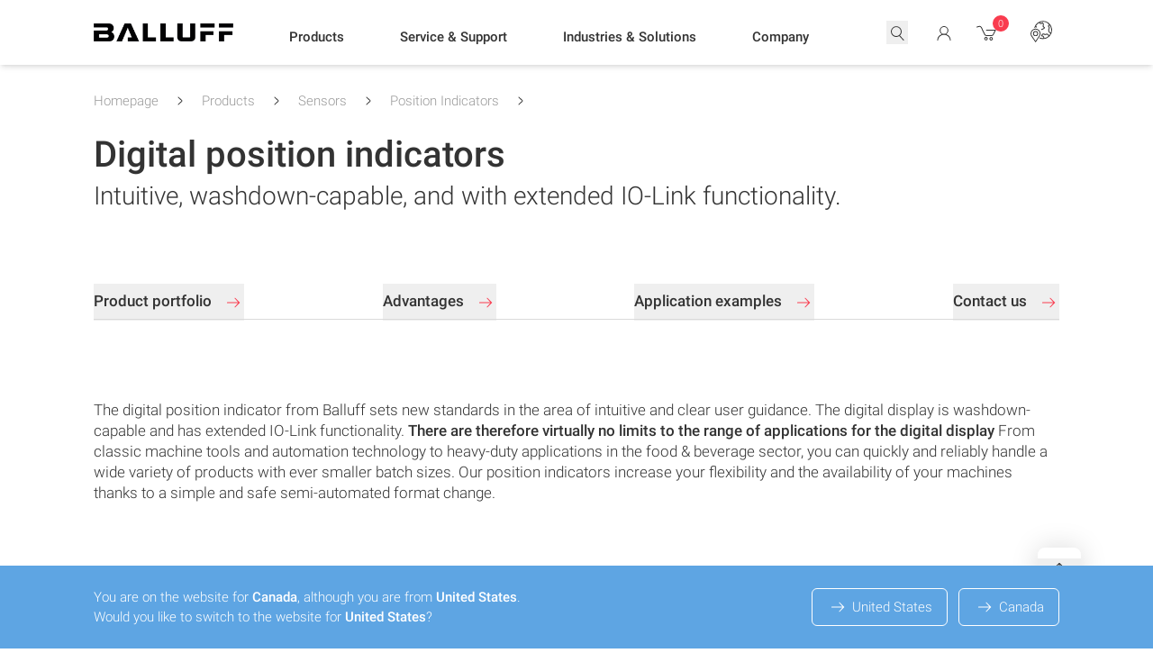

--- FILE ---
content_type: text/html; charset=UTF-8
request_url: https://www.balluff.com/en-ca/products/areas/A0001/groups/G0120
body_size: 63161
content:
<!DOCTYPE html>
<html lang="en-CA">
<head>
    <meta charset="utf-8">

    <!--
    ____________________________________________________________

    This website is powered by
     _    ___ _  _ _  _____   ___  ___ ___   ___ ___   _   ___
    | |  |_ _| \| | |/ / __| |   \| __| _ \ |_ _/ __| /_\ | _ \
    | |__ | || .` | ' <\__ \ | |) | _||   /  | |\__ \/ _ \|   /
    |____|___|_|\_|_|\_\___/ |___/|___|_|_\ |___|___/_/ \_\_|_\

    LINKS DER ISAR GmbH
    Seitzstraße 23
    80538 München

    T: +49 89 540 455 7 - 0
    W: www.linksderisar.com
    ____________________________________________________________
    -->

    <link href='/fonts/roboto/fonts.css' rel='stylesheet' type='text/css'>


            <title>Digital position display with intuitive user guidance | Balluff</title>
        <meta content="IE=edge" http-equiv="X-UA-Compatible">
    <meta name="viewport" content="width=device-width, initial-scale=1">
    <meta name="csrf-token" content="tRbw6lsYfLPDHjonOKXpP90qFq7mfJPch6l3XKCH">
    <link rel="icon" href="/favicon.ico?v=2">
    <link rel="icon" type="image/png" sizes="32x32" href="/favicon-32.png">
    <link rel="icon" type="image/png" sizes="128x128" href="/favicon-128.png">
    <link rel="apple-touch-icon" sizes="180x180" href="/favicon-180.png">
    <link rel="icon" type="image/png" sizes="192x192" href="/favicon-192.png">

    
            <meta name="title" content="Digital position display with intuitive user guidance"/>
        
            <meta name="description" content="The digital position indicator is the most advanced position indicator. Smart with IO-Link and more intuitive than ever before. Find out more now!"/>
    
    
    
    
    <script type="application/ld+json">{"@context":"https:\/\/schema.org","@type":"BreadcrumbList","itemListElement":[{"@type":"ListItem","name":"Homepage","item":"https:\/\/www.balluff.com\/en-ca","position":1},{"@type":"ListItem","name":"Products","item":"https:\/\/www.balluff.com\/en-ca\/products","position":2},{"@type":"ListItem","name":"Sensors","item":"https:\/\/www.balluff.com\/en-ca\/products\/areas\/A0001","position":3},{"@type":"ListItem","name":"Position Indicators","item":"https:\/\/www.balluff.com\/en-ca\/products\/areas\/A0001\/groups\/G0120","position":4}]}</script>        <link href="https://www.balluff.com/en-ca/products/areas/A0001/groups/G0120" rel="canonical" />
<link href="https://www.balluff.com/cs-cz/products/areas/A0001/groups/G0120" hreflang="cs-CZ" rel="alternate" />
<link href="https://www.balluff.com/cs-cz/products/areas/A0001/groups/G0120" hreflang="cs" rel="alternate" />
<link href="https://www.balluff.com/de-de/products/areas/A0001/groups/G0120" hreflang="de-DE" rel="alternate" />
<link href="https://www.balluff.com/de-de/products/areas/A0001/groups/G0120" hreflang="de" rel="alternate" />
<link href="https://www.balluff.com/de-at/products/areas/A0001/groups/G0120" hreflang="de-AT" rel="alternate" />
<link href="https://www.balluff.com/de-ch/products/areas/A0001/groups/G0120" hreflang="de-CH" rel="alternate" />
<link href="https://www.balluff.com/en-de/products/areas/A0001/groups/G0120" hreflang="x-default" rel="alternate" />
<link href="https://www.balluff.com/en-de/products/areas/A0001/groups/G0120" hreflang="en-DE" rel="alternate" />
<link href="https://www.balluff.com/en-de/products/areas/A0001/groups/G0120" hreflang="en" rel="alternate" />
<link href="https://www.balluff.com/en-gb/products/areas/A0001/groups/G0120" hreflang="en-GB" rel="alternate" />
<link href="https://www.balluff.com/en-ie/products/areas/A0001/groups/G0120" hreflang="en-IE" rel="alternate" />
<link href="https://www.balluff.com/en-dk/products/areas/A0001/groups/G0120" hreflang="en-DK" rel="alternate" />
<link href="https://www.balluff.com/en-us/products/areas/A0001/groups/G0120" hreflang="en-US" rel="alternate" />
<link href="https://www.balluff.com/en-ca/products/areas/A0001/groups/G0120" hreflang="en-CA" rel="alternate" />
<link href="https://www.balluff.com/en-kr/products/areas/A0001/groups/G0120" hreflang="en-KR" rel="alternate" />
<link href="https://www.balluff.com/en-mx/products/areas/A0001/groups/G0120" hreflang="en-MX" rel="alternate" />
<link href="https://www.balluff.com/en-be/products/areas/A0001/groups/G0120" hreflang="en-BE" rel="alternate" />
<link href="https://www.balluff.com/en-nl/products/areas/A0001/groups/G0120" hreflang="en-NL" rel="alternate" />
<link href="https://www.balluff.com/en-lu/products/areas/A0001/groups/G0120" hreflang="en-LU" rel="alternate" />
<link href="https://www.balluff.com/en-ee/products/areas/A0001/groups/G0120" hreflang="en-EE" rel="alternate" />
<link href="https://www.balluff.com/en-lv/products/areas/A0001/groups/G0120" hreflang="en-LV" rel="alternate" />
<link href="https://www.balluff.com/en-lt/products/areas/A0001/groups/G0120" hreflang="en-LT" rel="alternate" />
<link href="https://www.balluff.com/en-fi/products/areas/A0001/groups/G0120" hreflang="en-FI" rel="alternate" />
<link href="https://www.balluff.com/en-ar/products/areas/A0001/groups/G0120" hreflang="en-AR" rel="alternate" />
<link href="https://www.balluff.com/en-tw/products/areas/A0001/groups/G0120" hreflang="en-TW" rel="alternate" />
<link href="https://www.balluff.com/en-sg/products/areas/A0001/groups/G0120" hreflang="en-SG" rel="alternate" />
<link href="https://www.balluff.com/en-tr/products/areas/A0001/groups/G0120" hreflang="en-TR" rel="alternate" />
<link href="https://www.balluff.com/en-au/products/areas/A0001/groups/G0120" hreflang="en-AU" rel="alternate" />
<link href="https://www.balluff.com/en-xi/products/areas/A0001/groups/G0120" hreflang="en-XI" rel="alternate" />
<link href="https://www.balluff.com/en-cn/products/areas/A0001/groups/G0120" hreflang="en-CN" rel="alternate" />
<link href="https://www.balluff.com/en-hk/products/areas/A0001/groups/G0120" hreflang="en-HK" rel="alternate" />
<link href="https://www.balluff.com/en-in/products/areas/A0001/groups/G0120" hreflang="en-IN" rel="alternate" />
<link href="https://www.balluff.com/en-nz/products/areas/A0001/groups/G0120" hreflang="en-NZ" rel="alternate" />
<link href="https://www.balluff.com/en-my/products/areas/A0001/groups/G0120" hreflang="en-MY" rel="alternate" />
<link href="https://www.balluff.com/en-th/products/areas/A0001/groups/G0120" hreflang="en-TH" rel="alternate" />
<link href="https://www.balluff.com/en-se/products/areas/A0001/groups/G0120" hreflang="en-SE" rel="alternate" />
<link href="https://www.balluff.com/es-es/products/areas/A0001/groups/G0120" hreflang="es-ES" rel="alternate" />
<link href="https://www.balluff.com/es-es/products/areas/A0001/groups/G0120" hreflang="es" rel="alternate" />
<link href="https://www.balluff.com/es-mx/products/areas/A0001/groups/G0120" hreflang="es-MX" rel="alternate" />
<link href="https://www.balluff.com/es-ar/products/areas/A0001/groups/G0120" hreflang="es-AR" rel="alternate" />
<link href="https://www.balluff.com/fr-ch/products/areas/A0001/groups/G0120" hreflang="fr-CH" rel="alternate" />
<link href="https://www.balluff.com/fr-ca/products/areas/A0001/groups/G0120" hreflang="fr-CA" rel="alternate" />
<link href="https://www.balluff.com/fr-fr/products/areas/A0001/groups/G0120" hreflang="fr-FR" rel="alternate" />
<link href="https://www.balluff.com/fr-fr/products/areas/A0001/groups/G0120" hreflang="fr" rel="alternate" />
<link href="https://www.balluff.com/hu-hu/products/areas/A0001/groups/G0120" hreflang="hu-HU" rel="alternate" />
<link href="https://www.balluff.com/hu-hu/products/areas/A0001/groups/G0120" hreflang="hu" rel="alternate" />
<link href="https://www.balluff.com/it-it/products/areas/A0001/groups/G0120" hreflang="it-IT" rel="alternate" />
<link href="https://www.balluff.com/it-it/products/areas/A0001/groups/G0120" hreflang="it" rel="alternate" />
<link href="https://www.balluff.com/it-sm/products/areas/A0001/groups/G0120" hreflang="it-SM" rel="alternate" />
<link href="https://www.balluff.com/ja-jp/products/areas/A0001/groups/G0120" hreflang="ja-JP" rel="alternate" />
<link href="https://www.balluff.com/ja-jp/products/areas/A0001/groups/G0120" hreflang="ja" rel="alternate" />
<link href="https://www.balluff.com/ko-kr/products/areas/A0001/groups/G0120" hreflang="ko-KR" rel="alternate" />
<link href="https://www.balluff.com/ko-kr/products/areas/A0001/groups/G0120" hreflang="ko" rel="alternate" />
<link href="https://www.balluff.com/pl-pl/products/areas/A0001/groups/G0120" hreflang="pl-PL" rel="alternate" />
<link href="https://www.balluff.com/pl-pl/products/areas/A0001/groups/G0120" hreflang="pl" rel="alternate" />
<link href="https://www.balluff.com/pt-br/products/areas/A0001/groups/G0120" hreflang="pt-BR" rel="alternate" />
<link href="https://www.balluff.com/pt-br/products/areas/A0001/groups/G0120" hreflang="pt" rel="alternate" />
<link href="https://www.balluff.com/pt-pt/products/areas/A0001/groups/G0120" hreflang="pt-PT" rel="alternate" />
<link href="https://www.balluff.com/ru-ru/products/areas/A0001/groups/G0120" hreflang="ru-RU" rel="alternate" />
<link href="https://www.balluff.com/ru-ru/products/areas/A0001/groups/G0120" hreflang="ru" rel="alternate" />
<link href="https://www.balluff.com/ru-by/products/areas/A0001/groups/G0120" hreflang="ru-BY" rel="alternate" />
<link href="https://www.balluff.com/sk-sk/products/areas/A0001/groups/G0120" hreflang="sk-SK" rel="alternate" />
<link href="https://www.balluff.com/sk-sk/products/areas/A0001/groups/G0120" hreflang="sk" rel="alternate" />
<link href="https://www.balluff.com/tr-tr/products/areas/A0001/groups/G0120" hreflang="tr-TR" rel="alternate" />
<link href="https://www.balluff.com/tr-tr/products/areas/A0001/groups/G0120" hreflang="tr" rel="alternate" />
<link href="https://www.balluff.com/zh-cn/products/areas/A0001/groups/G0120" hreflang="zh-CN" rel="alternate" />
<link href="https://www.balluff.com/zh-cn/products/areas/A0001/groups/G0120" hreflang="zh" rel="alternate" />
<link href="https://www.balluff.com/zht-hk/products/areas/A0001/groups/G0120" hreflang="zh-HK" rel="alternate" />
<link href="https://www.balluff.com/zht-hk/products/areas/A0001/groups/G0120" hreflang="zh" rel="alternate" />
<link href="https://www.balluff.com/zht-tw/products/areas/A0001/groups/G0120" hreflang="zh-TW" rel="alternate" />

    <script type="application/ld+json">{"@context":"https:\/\/schema.org","@type":"ItemList","itemListElement":[{"@type":"SiteNavigationElement","name":"Products","url":"https:\/\/www.balluff.com","subjectOf":[{"@type":"SiteNavigationElement","name":"Products","subjectOf":[{"@type":"SiteNavigationElement","name":"Sensors","url":"https:\/\/www.balluff.com\/en-ca\/products\/areas\/A0001","subjectOf":[],"position":1},{"@type":"SiteNavigationElement","name":"RFID systems","url":"https:\/\/www.balluff.com\/en-ca\/products\/areas\/A0003","subjectOf":[],"position":2},{"@type":"SiteNavigationElement","name":"Machine Vision and Optical Identification","url":"https:\/\/www.balluff.com\/en-ca\/products\/areas\/A0005","subjectOf":[],"position":3},{"@type":"SiteNavigationElement","name":"Industrial Communication","url":"https:\/\/www.balluff.com\/en-ca\/products\/areas\/A0009","subjectOf":[],"position":4},{"@type":"SiteNavigationElement","name":"Connectivity","url":"https:\/\/www.balluff.com\/en-ca\/products\/areas\/A0011","subjectOf":[],"position":5},{"@type":"SiteNavigationElement","name":"Human Machine Interfaces","url":"https:\/\/www.balluff.com\/en-ca\/products\/areas\/A0013","subjectOf":[],"position":6},{"@type":"SiteNavigationElement","name":"Power Supplies","url":"https:\/\/www.balluff.com\/en-ca\/products\/areas\/A0015","subjectOf":[],"position":7},{"@type":"SiteNavigationElement","name":"Accessories","url":"https:\/\/www.balluff.com\/en-ca\/products\/areas\/A0017","subjectOf":[],"position":8},{"@type":"SiteNavigationElement","name":"Systems solutions","url":"https:\/\/www.balluff.com\/en-ca\/products\/areas\/A0018","subjectOf":[],"position":9},{"@type":"SiteNavigationElement","name":"Software","url":"https:\/\/www.balluff.com\/en-ca\/products\/areas\/A0019","subjectOf":[],"position":10}],"position":1},{"@type":"SiteNavigationElement","name":"Product news","subjectOf":[],"position":2},{"@type":"SiteNavigationElement","name":"Customized cameras and sensors","url":"https:\/\/www.balluff.com\/de-de\/custom-design-engineering","subjectOf":[],"position":3},{"@type":"SiteNavigationElement","name":"Software and system solutions","url":"https:\/\/www.balluff.com\/en-de\/software-and-system-solutions","subjectOf":[],"position":4},{"@type":"SiteNavigationElement","name":"Balluff Product Guides","url":"https:\/\/www.balluff.com\/de-de\/produkt-guide","subjectOf":[],"position":5},{"@type":"SiteNavigationElement","name":"Product discontinuation","url":"https:\/\/www.balluff.com\/de-de\/produktabkuendigung","subjectOf":[],"position":6},{"@type":"SiteNavigationElement","name":"Our strengths - your advantages","url":"https:\/\/www.balluff.com\/de-de\/explore-the-planet-of-success","subjectOf":[],"position":7}],"position":1},{"@type":"SiteNavigationElement","name":"Service & Support","url":"https:\/\/www.balluff.com","subjectOf":[{"@type":"SiteNavigationElement","name":"Support requests","subjectOf":[],"position":1},{"@type":"SiteNavigationElement","name":"Services","url":"https:\/\/www.balluff.com\/de-de\/dienstleistungen","subjectOf":[],"position":2},{"@type":"SiteNavigationElement","name":"Basics of automation","subjectOf":[],"position":3},{"@type":"SiteNavigationElement","name":"E-procurement & electronical data exchange","url":"https:\/\/www.balluff.com\/de-de\/e-procurement","subjectOf":[],"position":4},{"@type":"SiteNavigationElement","name":"Newsletter","url":"https:\/\/www.balluff.com\/de-de\/newsletter","subjectOf":[],"position":5},{"@type":"SiteNavigationElement","name":"Partnership Center","url":"https:\/\/partners.balluff.com\/login","subjectOf":[],"position":6},{"@type":"SiteNavigationElement","name":"My Balluff account benefits","subjectOf":[],"position":7}],"position":2},{"@type":"SiteNavigationElement","name":"Industries & Solutions","url":"https:\/\/www.balluff.com","subjectOf":[{"@type":"SiteNavigationElement","name":"Industries","subjectOf":[],"position":1},{"@type":"SiteNavigationElement","name":"Application examples and solutions","subjectOf":[],"position":2},{"@type":"SiteNavigationElement","name":"Focus topics","subjectOf":[],"position":3},{"@type":"SiteNavigationElement","name":"IO-Link","subjectOf":[],"position":4},{"@type":"SiteNavigationElement","name":"Customized cameras and sensors","url":"https:\/\/www.balluff.com\/de-de\/custom-design-engineering","subjectOf":[],"position":5},{"@type":"SiteNavigationElement","name":"Case Studies","url":"https:\/\/www.balluff.com\/de-de\/case-studies","subjectOf":[],"position":6}],"position":3},{"@type":"SiteNavigationElement","name":"Company","url":"https:\/\/www.balluff.com","subjectOf":[{"@type":"SiteNavigationElement","name":"About Balluff","subjectOf":[],"position":1},{"@type":"SiteNavigationElement","name":"Our strengths - your advantages","url":"https:\/\/www.balluff.com\/de-de\/explore-the-planet-of-success","subjectOf":[],"position":2},{"@type":"SiteNavigationElement","name":"Balluff worldwide","url":"https:\/\/www.balluff.com\/de-de\/service-support\/balluff-weltweit","subjectOf":[],"position":3},{"@type":"SiteNavigationElement","name":"Purchasing","url":"https:\/\/www.balluff.com\/de-de\/service-support\/einkauf","subjectOf":[],"position":4},{"@type":"SiteNavigationElement","name":"Press section","url":"https:\/\/www.balluff.com\/en-ca\/press-section","subjectOf":[],"position":5}],"position":4}]}</script>
    
    <link rel="preload" as="style" href="https://www.balluff.com/build/assets/tailwind-CNQwU11p.css" /><link rel="stylesheet" href="https://www.balluff.com/build/assets/tailwind-CNQwU11p.css" data-navigate-track="reload" />
    
    
    <!-- Livewire Styles --><style >[wire\:loading][wire\:loading], [wire\:loading\.delay][wire\:loading\.delay], [wire\:loading\.inline-block][wire\:loading\.inline-block], [wire\:loading\.inline][wire\:loading\.inline], [wire\:loading\.block][wire\:loading\.block], [wire\:loading\.flex][wire\:loading\.flex], [wire\:loading\.table][wire\:loading\.table], [wire\:loading\.grid][wire\:loading\.grid], [wire\:loading\.inline-flex][wire\:loading\.inline-flex] {display: none;}[wire\:loading\.delay\.none][wire\:loading\.delay\.none], [wire\:loading\.delay\.shortest][wire\:loading\.delay\.shortest], [wire\:loading\.delay\.shorter][wire\:loading\.delay\.shorter], [wire\:loading\.delay\.short][wire\:loading\.delay\.short], [wire\:loading\.delay\.default][wire\:loading\.delay\.default], [wire\:loading\.delay\.long][wire\:loading\.delay\.long], [wire\:loading\.delay\.longer][wire\:loading\.delay\.longer], [wire\:loading\.delay\.longest][wire\:loading\.delay\.longest] {display: none;}[wire\:offline][wire\:offline] {display: none;}[wire\:dirty]:not(textarea):not(input):not(select) {display: none;}:root {--livewire-progress-bar-color: #f93c4f;}[x-cloak] {display: none !important;}[wire\:cloak] {display: none !important;}</style>
    
    <script>0</script>

    
    <script>
        var _paq = window._paq = window._paq || [];
                _paq.push(['setCustomDimension', 2, 'product_groups']);
            </script>

</head>
<body x-data="{
        stickyFooterHeight: 0,
        countryMismatchBannerHeight: 0,
        init() {
            $watch('stickyFooterHeight', (value) => {
                this.updateBottomPosition();
            });

            $watch('countryMismatchBannerHeight', (value) => {
                this.updateBottomPosition();
            });
        },
        updateBottomPosition() {
            $el.style.paddingBottom = `${this.stickyFooterHeight + this.countryMismatchBannerHeight}px`;
        },
    }"
    x-on:country-mismatch-banner-enter.window="countryMismatchBannerHeight = $event.detail.height"
    x-on:country-mismatch-banner-leave.window="countryMismatchBannerHeight = 0"
    x-on:country-mismatch-banner-resize.window="countryMismatchBannerHeight = $event.detail.height"
    x-on:sticky-footer-resize.window="stickyFooterHeight = $event.detail.height"
    x-on:sticky-footer-enter.window="stickyFooterHeight = $event.detail.height"
    x-on:sticky-footer-leave.window="stickyFooterHeight = 0"
>
<div id="balluff"
     class="print:mt-0 mt-14 md:mt-18 font-sans font-normal print:text-12px text-base leading-snug text-gray-500 balluff-first-div">
    <div wire:snapshot="{&quot;data&quot;:{&quot;success&quot;:[[],{&quot;s&quot;:&quot;arr&quot;}],&quot;errors&quot;:[[],{&quot;s&quot;:&quot;arr&quot;}],&quot;infos&quot;:[[],{&quot;s&quot;:&quot;arr&quot;}],&quot;warnings&quot;:[[],{&quot;s&quot;:&quot;arr&quot;}],&quot;listeners&quot;:[{&quot;events.message.error&quot;:&quot;messageError&quot;,&quot;events.message.info&quot;:&quot;messageInfo&quot;,&quot;events.message.success&quot;:&quot;messageSuccess&quot;,&quot;events.message.warning&quot;:&quot;messageWarning&quot;,&quot;events.messages.clear&quot;:&quot;clearMessage&quot;},{&quot;s&quot;:&quot;arr&quot;}]},&quot;memo&quot;:{&quot;id&quot;:&quot;X7LXYom5l7kgU5ZLdpww&quot;,&quot;name&quot;:&quot;balluff-one.messages&quot;,&quot;path&quot;:&quot;en-ca\/products\/areas\/A0001\/groups\/G0120&quot;,&quot;method&quot;:&quot;GET&quot;,&quot;children&quot;:[],&quot;scripts&quot;:[],&quot;assets&quot;:[],&quot;errors&quot;:[],&quot;locale&quot;:&quot;en-US&quot;},&quot;checksum&quot;:&quot;c115fc8f28680fc8503eeff6b4e960ae147ee5d9cf46b13d6a42ba88a6a14264&quot;}" wire:effects="{&quot;listeners&quot;:[&quot;events.message.error&quot;,&quot;events.message.info&quot;,&quot;events.message.success&quot;,&quot;events.message.warning&quot;,&quot;events.messages.clear&quot;]}" wire:id="X7LXYom5l7kgU5ZLdpww" id="notification-messages" class="fixed inset-0 z-100 flex flex-col justify-start pointer-events-none mb-10"
     onclick="event.stopPropagation();"
>
    <div class="flex flex-col justify-start w-full max-w-xl p-2 mt-24 mb-6 ml-auto space-y-3 text-sm">
        <!--[if BLOCK]><![endif]--><!--[if ENDBLOCK]><![endif]-->

        <!--[if BLOCK]><![endif]--><!--[if ENDBLOCK]><![endif]-->

        <!--[if BLOCK]><![endif]--><!--[if ENDBLOCK]><![endif]-->

        <!--[if BLOCK]><![endif]--><!--[if ENDBLOCK]><![endif]-->
    </div>
</div>

    
    
    
    
    <header x-data="header()"
                
        id="balluff-main-header"
        x-ref="balluff-main-header"
        @scroll.window="checkScroll()"
        x-on:search-closed.window="closeSearch()"
        x-on:keydown.window.slash="handleSlash($event, $dispatch)"
        x-on:keydown.window.escape.prevent="closeSearch($dispatch)"
        x-on:search-products.window="openSearchFromEvent($event, $dispatch)"
        class="relative print:hidden"
        @header-close-submenu.window="closeSubmenu()"
>

    <!-- header -->
    <div class="fixed top-0 left-0 z-50 w-full transition-shadow duration-300 bg-white linear"
         :class="{
          'shadow-md': !searchOpen && !mobileMenuOpen
        }"
         x-ref="fixedHeader"
         id="balluff-header"
         @mouseleave="closeAll($event)"
    >
        <div class="container">
            <div class="flex items-center transition-all duration-300 ease-linear justify-between h-14 md:h-18"
                 :class="{
                 'md:h-14':hasScrolled ,
                 'md:h-18':!hasScrolled
                 }">

                <!-- logo -->
                <a href="/en-ca" class="flex-shrink-0">
                    <img src="/images/Balluff_Logo.webp" alt="" class=" order-1 h-3 sm:h-4 lg:h-5"/>
                </a>

                
                                <div class="balluff-navigation-links-wrapper w-full justify-evenly hidden lg:flex items-center h-full mt-0.6rem"
                     :class="{'mt-0.6rem': !hasScrolled}"
                     x-transition:enter="transition ease-out duration-700"
                     x-transition:enter-start="opacity-0 "
                     x-transition:enter-end="opacity-100 "
                     x-show="!searchOpen"
                >

                    <!-- nav links -->
                                            
                                                    <div role="button" aria-label="Products"

                                 @mouseover="openMenu('0', '171309', $event)"
                                 @click="openMenu('0', ' 171309', $event)"
                                 @mouseleave="clearTimeout(openMenuTimeout)"

                                 class="balluff-main-nav-item relative lg:h-full flex items-center h-12 duration-300 ease-out md:transition-all"
                                 )>

                                <span class="whitespace-nowrap duration-300 ease-in origin-left transform md:transition-all font-medium text-sm">Products</span>

                                <span class="h-0.5 absolute bottom-5 left-0 bg-accent ease-in-out duration-200 transition-all z-10 "
                                      :class=" {
                                      'w-full': menuOpenedId == '0',
                                        'w-0': menuOpenedId !== '0',
                                        'bottom-5': !hasScrolled,
                                        'bottom-3': hasScrolled
                                      }"></span>
                            </div>
                        
                                            
                                                    <div role="button" aria-label="Service &amp; Support"

                                 @mouseover="openMenu('1', '210456', $event)"
                                 @click="openMenu('1', ' 210456', $event)"
                                 @mouseleave="clearTimeout(openMenuTimeout)"

                                 class="balluff-main-nav-item relative lg:h-full flex items-center h-12 duration-300 ease-out md:transition-all"
                                 )>

                                <span class="whitespace-nowrap duration-300 ease-in origin-left transform md:transition-all font-medium text-sm">Service &amp; Support</span>

                                <span class="h-0.5 absolute bottom-5 left-0 bg-accent ease-in-out duration-200 transition-all z-10 "
                                      :class=" {
                                      'w-full': menuOpenedId == '1',
                                        'w-0': menuOpenedId !== '1',
                                        'bottom-5': !hasScrolled,
                                        'bottom-3': hasScrolled
                                      }"></span>
                            </div>
                        
                                            
                                                    <div role="button" aria-label="Industries &amp; Solutions"

                                 @mouseover="openMenu('2', '171433', $event)"
                                 @click="openMenu('2', ' 171433', $event)"
                                 @mouseleave="clearTimeout(openMenuTimeout)"

                                 class="balluff-main-nav-item relative lg:h-full flex items-center h-12 duration-300 ease-out md:transition-all"
                                 )>

                                <span class="whitespace-nowrap duration-300 ease-in origin-left transform md:transition-all font-medium text-sm">Industries &amp; Solutions</span>

                                <span class="h-0.5 absolute bottom-5 left-0 bg-accent ease-in-out duration-200 transition-all z-10 "
                                      :class=" {
                                      'w-full': menuOpenedId == '2',
                                        'w-0': menuOpenedId !== '2',
                                        'bottom-5': !hasScrolled,
                                        'bottom-3': hasScrolled
                                      }"></span>
                            </div>
                        
                                            
                                                    <div role="button" aria-label="Company"

                                 @mouseover="openMenu('3', '171515', $event)"
                                 @click="openMenu('3', ' 171515', $event)"
                                 @mouseleave="clearTimeout(openMenuTimeout)"

                                 class="balluff-main-nav-item relative lg:h-full flex items-center h-12 duration-300 ease-out md:transition-all"
                                 )>

                                <span class="whitespace-nowrap duration-300 ease-in origin-left transform md:transition-all font-medium text-sm">Company</span>

                                <span class="h-0.5 absolute bottom-5 left-0 bg-accent ease-in-out duration-200 transition-all z-10 "
                                      :class=" {
                                      'w-full': menuOpenedId == '3',
                                        'w-0': menuOpenedId !== '3',
                                        'bottom-5': !hasScrolled,
                                        'bottom-3': hasScrolled
                                      }"></span>
                            </div>
                        
                                    </div>
                
                <!-- nav -->
                <div class="flex items-center text-xs space-x-4 xl:space-x-6 transition-all ease-in duration-200"
                     :class="searchOpen ? 'grow' : 'grow-0'">
                    <!-- search -->
                    <div class="flex items-center justify-end flex-grow pl-0 xl:pl-6">
                        <!-- border bit -->
                        <div class="z-20 flex items-center h-10 py-1 transition duration-300 ease-in bg-white sm:transition-all rounded-3xl"
                             :class="{
                                  'shadow-search border-white': searchHasFocus,
                                  'absolute inset-x-0 px-2 mx-2 lg:mx-0 md:relative  max-w-none flex-grow': searchOpen,
                                  'grow-0 ':!searchOpen,
                                  'border ': searchOpen,
                                }">

                            <button x-show="!searchOpen"
                                    x-transition:enter="transition ease-out duration-300"
                                    x-transition:enter-start="opacity-0 "
                                    x-transition:enter-end="opacity-100 "
                                    x-on:click="openSearch($dispatch)"
                                    class="flex items-center flex-1"
                                    
                            >
                                <svg xmlns="http://www.w3.org/2000/svg" viewBox="0 0 24 24" class="w-6 h-6 mt-2px" aria-hidden="true" focusable="false">
    <!--[if BLOCK]><![endif]--><!--[if ENDBLOCK]><![endif]-->
    <path fill="currentColor" d="M19.448 19.136l-4.37-4.724a5.935 5.935 0 10-.786.623l4.421 4.78a.5003.5003 0 10.735-.679zM6 10.024a5 5 0 115 5 5 5 0 01-5-5z" />
</svg>                            </button>

                            <div x-show="searchOpen" x-cloak
                                 x-transition:enter="transition ease-out duration-300"
                                 x-transition:enter-start="opacity-0 "
                                 x-transition:enter-end="opacity-100 "
                                 class="relative flex items-center flex-1"
                            >
                                <div wire:snapshot="{&quot;data&quot;:{&quot;searchTerm&quot;:null,&quot;locale&quot;:&quot;en-ca&quot;},&quot;memo&quot;:{&quot;id&quot;:&quot;9N6l1psIiZVvmyVilumR&quot;,&quot;name&quot;:&quot;balluff-one.header.search-input&quot;,&quot;path&quot;:&quot;en-ca\/products\/areas\/A0001\/groups\/G0120&quot;,&quot;method&quot;:&quot;GET&quot;,&quot;children&quot;:[],&quot;scripts&quot;:[],&quot;assets&quot;:[],&quot;errors&quot;:[],&quot;isolate&quot;:true,&quot;locale&quot;:&quot;en-US&quot;},&quot;checksum&quot;:&quot;082b7005242c8fe92eb4bb232835b9173c7d4db6ac0a76c83a4f5c19cc19c102&quot;}" wire:effects="[]" wire:id="9N6l1psIiZVvmyVilumR" class="relative flex items-center flex-1"
     x-on:keydown.window.slash="handleSlash"
     x-data="{
         term: '',
         searchTerm: $wire.$entangle('searchTerm', true),
         searchHasFocus: false,
         lastSearchTerms: [],
         filteredSearchTerms: [],
         focusedIndex: 0,
         hoveredIndex: null,
         maxSavedSearchTerms: 30,
         maxDisplayedSearchTerms: 10,
         focusSearchTimeout: null,
         searchIsDirty: false,
         handleSlash($event) {
             if (!$event.ctrlKey && $event.target.tagName.toLowerCase() === 'input') {
                return;
             }
             this.focusSearch(true)
         },
         openSearch(event) {
            if (localStorage.hasOwnProperty('locker.lastSearch')) {
                searchTerm = localStorage.getItem('locker.lastSearch');

                if (searchTerm.length) {
                    this.searchTerm = searchTerm
                }
            }
            this.loadSearchTerms();

            this.cursorPosition = this.searchTerm?.length ?? 0;

            // We check if the search input should have focus or not.
            // This is for when we open the search after login
            withFocus = event.detail?.withFocus ?? true;

            if (withFocus) {
                this.focusSearch(true);
            }
         },
         clearSearch($dispatch) {
            this.searchHasFocus = true
            this.term = '';
            this.searchTerm = '';
            this.filterSearchTerms();
            this.$nextTick(() => {
                this.$refs.searchInput.focus()
            })
            $dispatch('no-search-term')
         },
        focusSearch(state, event) {
            this.focusSearchTimeout = setTimeout(() => {
                this.searchHasFocus = state
            }, 200)

            if (state) {
                setTimeout(() => {
                     this.$refs.searchInput.focus()
                     this.$refs.searchInput.select()
                }, 50)
            }
        },
        closeSearch() {
            this.searchHasFocus = false
        },

        emitSearch(term) {
            this.term = term
            this.searchTerm = term
            this.$refs.searchInput.blur();

            window.sendAnalyticsEvent('internal_search','en-ca',term);
            // Region-aware HubSpot event sender for search bar
            if (window.sendHubspotAnalyticEvent) {
              window.sendHubspotAnalyticEvent({
                name: {
                  emea: 'pe9489508_search_bar',
                  apac: 'pe7010809_search_bar'
                },
                properties: {
                  search_term: term
                }
              });
            }
        },
        handleInput() {
            this.filterSearchTerms();
            this.checkSearchIsDirty();
        },
        loadSearchTerms() {
            if (localStorage.hasOwnProperty('locker.searchTerms')) {
                this.lastSearchTerms = JSON.parse(localStorage.getItem('locker.searchTerms'));
            }
        },
        updateLastSearchTerms() {
            this.lastSearchTerms.unshift(this.searchTerm);
            
            this.saveLastSearchTerms();
        },
        filterSearchTerms() {
            const searchTerm = this.term ?? '';

            let filteredSearchTerms = this.lastSearchTerms
                .filter(term => term.toLowerCase().startsWith(searchTerm.toLowerCase()) && term !== searchTerm.toLowerCase());

            this.filteredSearchTerms = [
                searchTerm ,
                ...filteredSearchTerms
            ];

            this.filteredSearchTerms = this.uniqueArray(this.filteredSearchTerms).slice(0, this.maxDisplayedSearchTerms + 1);

            this.focusedIndex = 0;
        },
        checkSearchIsDirty() {
            this.searchIsDirty = this.term !== this.searchTerm
        },

        focusPreviousOption: function () {
            this.focusedIndex = this.focusedIndex > 0 ? this.focusedIndex - 1 : this.filteredSearchTerms.length - 1;
            this.term = this.filteredSearchTerms[this.focusedIndex];
        },
        focusNextOption: function () {
            this.focusedIndex = this.focusedIndex === this.filteredSearchTerms.length - 1 ? 0 : this.focusedIndex + 1;
            this.term = this.filteredSearchTerms[this.focusedIndex];
        },
        uniqueArray: function (array) {
            return array.filter((value, index) => {
                const lowerCaseValue = value.toLowerCase();
                return index === array.findIndex(elem => elem.toLowerCase() === lowerCaseValue);
            });
        },
        saveLastSearchTerms: function() {
            this.lastSearchTerms = this.uniqueArray(this.lastSearchTerms)
            this.lastSearchTerms = this.lastSearchTerms.slice(0, this.maxSavedSearchTerms);
            localStorage.setItem('locker.searchTerms', JSON.stringify(this.lastSearchTerms));
        },
        removeTerm(term) {
            this.lastSearchTerms = this.lastSearchTerms.filter(item => item !== term);
            clearTimeout(this.focusSearchTimeout);
            this.focusSearch(true);
            this.saveLastSearchTerms();
            this.filterSearchTerms();
        },
     }"
     x-init="
        loadSearchTerms();
        filterSearchTerms();
        $watch('searchTerm', (value) => {
            term = value;

            localStorage.setItem('locker.lastSearch', value);
            $dispatch('global-searching-started');
            
            updateLastSearchTerms();
            checkSearchIsDirty();

        })
     "
     x-on:search-open.window="openSearch"
     x-on:search-closed.window="closeSearch()"
     x-on:global-search-for.window="searchTerm = $event.detail"

>
    <svg xmlns="http://www.w3.org/2000/svg" viewBox="0 0 24 24" class="absolute left-0 w-6 h-6 pointer-events-none md:ml-0" aria-hidden="true" focusable="false">
    <!--[if BLOCK]><![endif]--><!--[if ENDBLOCK]><![endif]-->
    <path fill="currentColor" d="M19.448 19.136l-4.37-4.724a5.935 5.935 0 10-.786.623l4.421 4.78a.5003.5003 0 10.735-.679zM6 10.024a5 5 0 115 5 5 5 0 01-5-5z" />
</svg>    <input type="text"
           x-model="term"
           class="flex-grow w-full px-4 py-1 pl-8 shadow-none outline-none"
           x-on:focus="focusSearch(true)"
           x-on:blur="focusSearch(false)"
           x-on:keydown.enter.prevent="emitSearch(term)"
           x-on:keydown.arrow-up.prevent="focusPreviousOption()"
           x-on:keydown.arrow-down.prevent="focusNextOption()"
           x-on:input="handleInput"
           x-ref="searchInput"
            
    />

    <div class="flex absolute right-0 ">
        <button class="text-xs text-gray-400 mr-1.5 italic flex-shrink-0" x-show="searchHasFocus && searchIsDirty" x-on:click.prevent="emitSearch(term)">
            Press <span class="inline-block font-medium text-gray-500 uppercase">enter</span> to search
        </button>
        <button x-on:click="clearSearch($dispatch)"
                class="flex items-center duration-300 ease-out transition-all"
                :class="term ? 'opacity-100': 'opacity-0 pointer-events-none'"
                
        >
            <span class="p-px border rounded-full">
                <svg xmlns="http://www.w3.org/2000/svg" viewBox="0 0 24 24" class="w-4 h-4" aria-hidden="true" focusable="false">
    <!--[if BLOCK]><![endif]--><!--[if ENDBLOCK]><![endif]-->
    <path fill="currentColor" d="M17.7005 16.9684l-5.0344-4.934 5.0383-5.1012a.5.5 0 10-.711-.7031l-5.0414 5.1045-5.1236-5.0214a.5.5 0 10-.6992.7148l5.1202 5.018-4.9562 5.0181a.5.5 0 10.711.7031l4.9593-5.0212 5.0377 4.9373a.5.5 0 10.6993-.7149z" />
</svg>            </span>
        </button>
    </div>

    <div x-cloak
         x-show="searchHasFocus && filteredSearchTerms.length > 1"
         x-transition:enter="transition ease-out duration-200"
         x-transition:enter-start="opacity-0"
         x-transition:enter-end="opacity-100"
         x-transition:leave="transition ease-in duration-200"
         x-transition:leave-start="opacity-100"
         x-transition:leave-end="opacity-0"
         class="absolute border-l border-r border-b pt-6 -z-1 bg-white shadow-xl rounded-b-2xl overflow-hidden"
         style="top:10px; left:-9px; right:-9px;"
    >
        <ul>
            <template x-for="(filteredTerm, index) in filteredSearchTerms" :key="filteredTerm">
                <li class="flex hover:bg-gray-100"
                    :class="{'bg-gray-100': index === focusedIndex}"
                    x-on:mouseenter="hoveredIndex = index"
                    x-on:mouseleave="hoveredIndex = null"
                    x-show="index > 0"
                >
                    <a href="#"
                       class="flex-grow py-2 px-4"
                       x-text="filteredTerm"
                       x-on:click.prevent="emitSearch(filteredTerm)"
                    ></a>
                    <a href="#"
                       x-show="(index === focusedIndex || index === hoveredIndex)"
                       class="ml-auto py-2 px-4 text-xs text-gray-400 italic hover:text-accent"
                       x-on:click.prevent="removeTerm(filteredTerm)"
                    >
                        Remove
                    </a>
                </li>
            </template>
        </ul>
    </div>
</div>
                            </div>
                        </div>

                        <button x-on:click="$dispatch('search-closed')"
                                class=" bg-white ml-10"
                                :class="searchOpen ? 'block' : 'hidden'"
                                x-cloak
                        >
                            <svg xmlns="http://www.w3.org/2000/svg" viewBox="0 0 24 24" class="w-12 h-12 p-2 text-gray-500 bg-gray-100 rounded-full opacity-75" aria-hidden="true" focusable="false">
    <!--[if BLOCK]><![endif]--><!--[if ENDBLOCK]><![endif]-->
    <path fill="currentColor" d="M17.7005 16.9684l-5.0344-4.934 5.0383-5.1012a.5.5 0 10-.711-.7031l-5.0414 5.1045-5.1236-5.0214a.5.5 0 10-.6992.7148l5.1202 5.018-4.9562 5.0181a.5.5 0 10.711.7031l4.9593-5.0212 5.0377 4.9373a.5.5 0 10.6993-.7149z" />
</svg>                        </button>
                    </div>

                    <!-- myballuff -->
                    <div class="flex justify-center mt-2px">
                        <div wire:snapshot="{&quot;data&quot;:{&quot;allAccounts&quot;:null,&quot;useInCmsHeader&quot;:true},&quot;memo&quot;:{&quot;id&quot;:&quot;p6lzn5nr713O29dJvYSH&quot;,&quot;name&quot;:&quot;balluff-one.my-balluff.widget&quot;,&quot;path&quot;:&quot;en-ca\/products\/areas\/A0001\/groups\/G0120&quot;,&quot;method&quot;:&quot;GET&quot;,&quot;children&quot;:{&quot;lw-4105204024-0&quot;:[&quot;div&quot;,&quot;snhuviWGs8O6Pr7D35LM&quot;]},&quot;scripts&quot;:[],&quot;assets&quot;:[],&quot;errors&quot;:[],&quot;locale&quot;:&quot;en-US&quot;},&quot;checksum&quot;:&quot;668dd870d98636516fe9da7acb5324f17e101d1b3a3585d6d5cb5f083d6adcb8&quot;}" wire:effects="{&quot;listeners&quot;:[&quot;events.component-refresh&quot;]}" wire:id="p6lzn5nr713O29dJvYSH"
    x-data="{
        compact: false,
    }"
     x-on:search-open.window="compact = true"
     x-on:search-closed.window="compact = false"
     
>
    <div class="relative group">

        <div>
            

            <a href="https://www.balluff.com/my/home"
                   class="flex items-center hover-none:pointer-events-none" >


                    <!--[if BLOCK]><![endif]-->                        <span class="flex items-center h-12">
                        <!--[if BLOCK]><![endif]-->                            <svg xmlns="http://www.w3.org/2000/svg" viewBox="0 0 24 24" class="w-6 h-6 md:ml-1" aria-hidden="true" focusable="false">
    <!--[if BLOCK]><![endif]--><!--[if ENDBLOCK]><![endif]-->
    <path fill="currentColor" d="M18.999 20.004a.5.5 0 01-.5-.5c0-2.778-2.775-5.885-6.49-5.885S5.5 16.726 5.5 19.504a.5.5 0 01-1 0 7.188 7.188 0 015.153-6.509 4.808 4.808 0 114.7 0 7.369 7.369 0 015.142 6.507.5.5 0 01-.496.502zM12.008 4.996a3.808 3.808 0 103.807 3.809v-.001a3.813 3.813 0 00-3.807-3.808z" />
</svg>                        <!--[if ENDBLOCK]><![endif]-->
                         </span>
                    <!--[if ENDBLOCK]><![endif]-->

            </a>

            


            <div class="absolute top-0 right-0 z-50 rounded-xl mt-12 w-56 bg-white shadow-popover text-gray-500 hidden group-hover:block">
                <!--[if BLOCK]><![endif]--><!--[if ENDBLOCK]><![endif]-->

                <ul class="mt-4 text-sm">
                    <!--[if BLOCK]><![endif]-->                        <li class="hover:bg-gray-100">
                            <a href="https://www.balluff.com/my/home"
                               class="flex py-3 px-6" >
                                <svg xmlns="http://www.w3.org/2000/svg" viewBox="0 0 24 24" class="w-5 h-5 mr-3" aria-hidden="true" focusable="false">
    <!--[if BLOCK]><![endif]--><!--[if ENDBLOCK]><![endif]-->
    <path fill="currentColor" d="M18.999 20.004a.5.5 0 01-.5-.5c0-2.778-2.775-5.885-6.49-5.885S5.5 16.726 5.5 19.504a.5.5 0 01-1 0 7.188 7.188 0 015.153-6.509 4.808 4.808 0 114.7 0 7.369 7.369 0 015.142 6.507.5.5 0 01-.496.502zM12.008 4.996a3.808 3.808 0 103.807 3.809v-.001a3.813 3.813 0 00-3.807-3.808z" />
</svg>                                My Balluff
                            </a>
                        </li>
                    <!--[if ENDBLOCK]><![endif]-->

                    <!--[if BLOCK]><![endif]--><!--[if ENDBLOCK]><![endif]-->

                    <li class="hover:bg-gray-100">
                        <a href="https://www.balluff.com/comparison" class="flex py-3 px-6">
                            <svg xmlns="http://www.w3.org/2000/svg" viewBox="0 0 24 24" class="w-5 h-5 mr-3" aria-hidden="true" focusable="false">
    <!--[if BLOCK]><![endif]--><!--[if ENDBLOCK]><![endif]-->
    <path fill="currentColor" d="M17.9883 20.0166H6.0098a.5.5 0 010-1h5.4892V6.9814a1.4662 1.4662 0 01-.751-.6489l-5.1846.8477a.5003.5003 0 01-.162-.9873l5.1864-.8472a1.4477 1.4477 0 011.3995-1.188c.0244.001.0488.001.0732.0044a1.4583 1.4583 0 011.2256.7368l5.1553-.8486a.4998.4998 0 01.162.9863l-5.1503.8482a1.4638 1.4638 0 01-.9541 1.1123v12.0195h5.4892a.5.5 0 010 1zm-6.416-14.3057a.457.457 0 10.4365-.5493c-.0137 0-.0332 0-.0498-.0014a.4501.4501 0 00-.3984.4521.4536.4536 0 00.0039.0518l.0048.0278zM6.414 14.5254h-.7998a1.641 1.641 0 01-1.6387-1.6397 1.5231 1.5231 0 01.0127-.1997l.3994-3.3066a1.6379 1.6379 0 011.625-1.44h.001a1.6394 1.6394 0 011.626 1.44l.4004 3.311a1.6403 1.6403 0 01-1.4346 1.8203 1.5128 1.5128 0 01-.1191.0098.5988.5988 0 01-.0723.0049zm-.4014-5.586a.6377.6377 0 00-.6328.5601l-.3994 3.311a.6537.6537 0 00.6338.7149h.7363a.4383.4383 0 01.0625-.004.6526.6526 0 00.6338-.7128l-.3994-3.309a.6395.6395 0 00-.6338-.5601zm12.376 3.5123h-.7998a1.638 1.638 0 01-1.6377-1.6412 1.5098 1.5098 0 01.0117-.1982l.4004-3.3066a1.6379 1.6379 0 011.625-1.44h.001a1.6403 1.6403 0 011.626 1.439l.3994 3.312A1.6365 1.6365 0 0118.587 12.44a1.7127 1.7127 0 01-.1983.0117zm-.4004-5.586a.6377.6377 0 00-.6328.56l-.4004 3.311a.679.679 0 00.1826.5274.6342.6342 0 00.4512.1875l.8789-.0049a.6368.6368 0 00.5547-.7094l-.3994-3.3116a.6398.6398 0 00-.6338-.56z" />
</svg>                            Comparison list
                        </a>
                    </li>

                    <li class="hover:bg-gray-100">
                        <a href="https://www.balluff.com/favorites" class="flex py-3 px-6">
                            <svg xmlns="http://www.w3.org/2000/svg" viewBox="0 0 24 24" class="w-5 h-5 mr-3" aria-hidden="true" focusable="false">
    <!--[if BLOCK]><![endif]--><!--[if ENDBLOCK]><![endif]-->
    <path fill="currentColor" d="M18.64355,6.17238a4.5466,4.5466,0,0,0-3.24511-1.34863h-.00977A4.55485,4.55485,0,0,0,11.9873,6.34523c-.08984-.10644-.18457-.208-.28271-.30371a4.57484,4.57484,0,0,0-6.40576,6.53321l5.62646,6.125a1.43234,1.43234,0,0,0,1.05274.47363l.01709.001a1.43181,1.43181,0,0,0,1.05957-.46973l5.62988-6.12109a4.57349,4.57349,0,0,0-.041-6.41114Zm-6.9663,11.84668-5.627-6.126-.0166-.01856H6.0332c-.04882-.05078-.09668-.10254-.14209-.15527a3.55238,3.55238,0,0,1,5.38233-4.6377l.71533.833.71533-.834a3.54034,3.54034,0,0,1,2.70117-1.23536h.00391a3.55271,3.55271,0,0,1,2.77148,5.77442L12.29834,18.022a.407.407,0,0,1-.30322.13574V18.233H11.995l-.014-.003H11.981v-.0752A.40885.40885,0,0,1,11.67725,18.01906Z" />
</svg>                            Favorites
                        </a>
                    </li>

                    <!--[if BLOCK]><![endif]--><!--[if ENDBLOCK]><![endif]-->

                    <!--[if ENDBLOCK]><![endif]-->
                </ul>

                <!--[if BLOCK]><![endif]-->                    <div class="flex flex-col space-y-3 p-6">
                        <button class="blf--btn inline-block border border-accent hover:border-accent/90 bg-accent hover:bg-accent/90 rounded-md py-2 px-8 text-white text-center text-sm leading-tight font-normal h-10 inline-flex items-center justify-center align-top transition-all duration-200 ease-in disabled:bg-accent/75 disabled:cursor-not-allowed disabled:border-accent/75 pl-2 pr-2" x-on:click="$dispatch('show-login')">
    <svg xmlns="http://www.w3.org/2000/svg" viewBox="0 0 24 24" class="w-6 h-6 mr-2 inline-block" aria-hidden="true" focusable="false">
    <!--[if BLOCK]><![endif]--><!--[if ENDBLOCK]><![endif]-->
    <path fill="currentColor" d="M8.6758 20.0003a2.2245 2.2245 0 01-1.998-2.4229.5147.5147 0 01.5459-.4502.5006.5006 0 01.4502.546 1.2185 1.2185 0 001.0644 1.331l8.9375-.004a1.2128 1.2128 0 001.002-1.327l-.002-11.298a1.2329 1.2329 0 00-1.0625-1.3788l-8.9375.0039a1.2114 1.2114 0 00-1.002 1.3271.5006.5006 0 01-.4502.546.51.51 0 01-.5459-.4503 2.2136 2.2136 0 011.9356-2.419l9.0625-.0038a2.2229 2.2229 0 011.998 2.4228l.002 11.2022a2.201 2.201 0 01-1.9375 2.371zm.9375-4.9834l2.6142-2.666a.5055.5055 0 00.0918-.128v-.002h.001v-.0019l.001-.001a.5074.5074 0 00.0498-.2129v-.0098a.5074.5074 0 00-.0498-.2128l-.001-.001v-.002h-.001v-.002a.5053.5053 0 00-.0918-.128l-2.6142-2.666a.5.5 0 00-.7149.6993l1.8399 1.876H2.5a.5.5 0 000 1h8.123l-1.7246 1.7589a.5.5 0 10.7149.6992z" />
</svg>                            Login
</button>

                        <a class="blf--btn blf--btn-outline inline-block border border-gray-200 bg-white rounded-md py-2 px-8 text-center text-sm leading-tight font-normal h-10 inline-flex items-center justify-center align-top hover:border-transparent hover:shadow-button transition-all duration-200 ease-in pl-2 pr-2" href="https://www.balluff.com/registration?source=https%3A%2F%2Fwww.balluff.com%2Fen-ca%2Fproducts%2Fareas%2FA0001%2Fgroups%2FG0120">
        <svg xmlns="http://www.w3.org/2000/svg" viewBox="0 0 24 24" class="text-accent w-6 h-6 mr-2 inline-block" aria-hidden="true" focusable="false">
    <!--[if BLOCK]><![endif]--><!--[if ENDBLOCK]><![endif]-->
    <path fill="currentColor" d="M18.999 20.004a.5.5 0 01-.5-.5c0-2.778-2.775-5.885-6.49-5.885S5.5 16.726 5.5 19.504a.5.5 0 01-1 0 7.188 7.188 0 015.153-6.509 4.808 4.808 0 114.7 0 7.369 7.369 0 015.142 6.507.5.5 0 01-.496.502zM12.008 4.996a3.808 3.808 0 103.807 3.809v-.001a3.813 3.813 0 00-3.807-3.808z" />
</svg>                            Register
    </a>
                    </div>
                <!--[if ENDBLOCK]><![endif]-->
            </div>
        </div>
    </div>

    
    
    
    <div wire:snapshot="{&quot;data&quot;:{&quot;id&quot;:null,&quot;email&quot;:null,&quot;password&quot;:null,&quot;samlRequest&quot;:null,&quot;keep_session&quot;:false,&quot;template&quot;:&quot;&quot;,&quot;currentPath&quot;:&quot;\/en-ca\/products\/areas\/A0001\/groups\/G0120&quot;,&quot;forceShow&quot;:false,&quot;canBeClosed&quot;:true,&quot;customMessage&quot;:&quot;&quot;,&quot;triggerEvent&quot;:&quot;show-login&quot;,&quot;loginCustomerHasMultipleAccounts&quot;:false,&quot;allAccounts&quot;:null,&quot;afterLoginAction&quot;:null,&quot;scrollToHash&quot;:null,&quot;rateLimit&quot;:5,&quot;isNewsletterAllowed&quot;:true,&quot;pageUrl&quot;:&quot;https:\/\/www.balluff.com\/en-ca\/products\/areas\/A0001\/groups\/G0120&quot;},&quot;memo&quot;:{&quot;id&quot;:&quot;snhuviWGs8O6Pr7D35LM&quot;,&quot;name&quot;:&quot;balluff-one.login&quot;,&quot;path&quot;:&quot;en-ca\/products\/areas\/A0001\/groups\/G0120&quot;,&quot;method&quot;:&quot;GET&quot;,&quot;children&quot;:[],&quot;scripts&quot;:[],&quot;assets&quot;:[],&quot;errors&quot;:[],&quot;locale&quot;:&quot;en-US&quot;},&quot;checksum&quot;:&quot;1d62b221d38d276123b04e1f7f69218cdd967afe17ff757f865080834e5ebcc8&quot;}" wire:effects="[]" wire:id="snhuviWGs8O6Pr7D35LM" x-data="{
        showLoginModal: $wire.$entangle('forceShow', true),
        afterLoginAction: $wire.$entangle('afterLoginAction', true),
        scrollToHash: $wire.$entangle('scrollToHash', true),
        handleShowLoginModal: function(event) {
            this.afterLoginAction = event.detail.successAction;
            this.scrollToHash = event.detail.scrollToHash;
            this.showLoginModal = true;
        }
    }"
    x-on:show-login.window="handleShowLoginModal"
    x-show="showLoginModal"
    x-cloak
>
    <div class="fixed left-0 top-0 w-screen h-screen bg-gray-500/50  z-50">
        
        
        
        <div  @click.outside="showLoginModal = false"              class="absolute absolute-center bg-white shadow-popover w-200 max-w-full max-h-90vh text-sm rounded-lg overflow-hidden">
            <div class="max-h-90vh overflow-y-scroll">
                <!--[if BLOCK]><![endif]-->                    <button type="button"
                            class="absolute top-0 right-0 mt-8 mr-8"
                            @click="showLoginModal = false">
                        <svg xmlns="http://www.w3.org/2000/svg" viewBox="0 0 24 24" class="text-gray-400 w-4 h-4" aria-hidden="true" focusable="false">
    <!--[if BLOCK]><![endif]--><!--[if ENDBLOCK]><![endif]-->
    <path fill="currentColor" d="M17.7005 16.9684l-5.0344-4.934 5.0383-5.1012a.5.5 0 10-.711-.7031l-5.0414 5.1045-5.1236-5.0214a.5.5 0 10-.6992.7148l5.1202 5.018-4.9562 5.0181a.5.5 0 10.711.7031l4.9593-5.0212 5.0377 4.9373a.5.5 0 10.6993-.7149z" />
</svg>                    </button>
                <!--[if ENDBLOCK]><![endif]-->
                <div class="flex">
                    <div class="hidden sm:flex flex-col sm:w-1/3 p-12 bg-gray-100 space-y-8">
                        <div>
                            <svg xmlns="http://www.w3.org/2000/svg" viewBox="0 0 55.065 41.952" class="block h-10 text-accent mb-2" aria-hidden="true" focusable="false">
    <!--[if BLOCK]><![endif]--><!--[if ENDBLOCK]><![endif]-->
    <path fill="currentColor" d="M54.744 14.576l-6.546 10.712c-2.107 3.121-1.537 2.975-3.57 2.975H26.18c-2.034 0-3.162-.925-4.166-2.975L11.898 3.865c-.37-.765-.54-1.571-1.785-1.19L1.527 4.993a1.089 1.089 0 01-1.4-.805c-.144-.518-.339-1.263.46-1.513L10.14.126c1.789-.439 2.9.286 3.7 2.048l11.148 23.114c.343.719.5.6 1.19.6h17.853c.693 0 .783.038 1.19-.6l7.141-11.307c.692-1.134.242-1.778-1.19-1.785h-23.8l-1.19-2.38h24.994a4.108 4.108 0 013.405 1.559 3.506 3.506 0 01.163 3.201zM27.081 31.835a5.059 5.059 0 11-5.058 5.059 5.086 5.086 0 015.058-5.06zm-.01 7.74a2.738 2.738 0 002.684-2.681 2.684 2.684 0 10-2.684 2.681zm16.672-7.74a5.059 5.059 0 11-5.058 5.059 5.086 5.086 0 015.059-5.06zm-.01 7.74a2.738 2.738 0 002.684-2.681 2.684 2.684 0 10-2.684 2.681z" />
</svg>                            <div class="uppercase font-medium mb-2">WEBSHOP</div>
                            <p>Order around the clock at attractive online conditions</p>
                        </div>

                        <div>
                            <svg xmlns="http://www.w3.org/2000/svg" viewBox="0 0 40 42.583" class="block h-10 text-accent mb-2" aria-hidden="true" focusable="false">
    <!--[if BLOCK]><![endif]--><!--[if ENDBLOCK]><![endif]-->
    <path fill="currentColor" d="M26.06 23.898l-.825-.265.76-.42a12.379 12.379 0 10-11.99 0l.76.42-.83.265A19.974 19.974 0 000 42.583h1.97a18.037 18.037 0 0136.065 0h1.97A19.977 19.977 0 0026.06 23.898zm-16.1-11.5a10.177 10.177 0 01.76-3.845 10.047 10.047 0 11-.76 3.845z" />
</svg>                            <div class="uppercase font-medium mb-2">MY BALLUFF</div>
                            <p>Your customer portal with order tracking, invoice download and offers</p>
                        </div>

                        <div>
                            <svg xmlns="http://www.w3.org/2000/svg" viewBox="0 0 45.965 48.17" class="block h-10 text-accent mb-2" aria-hidden="true" focusable="false">
    <!--[if BLOCK]><![endif]--><!--[if ENDBLOCK]><![endif]-->
    <path fill="currentColor" d="M45.96 38.2a10.629 10.629 0 01-10.52 9.966 11.593 11.593 0 01-7.875-3.7L21.044 38.2H5.541a5.262 5.262 0 01-5.533-5.533V5.979A6.014 6.014 0 015.938.006L37.654 0a5.936 5.936 0 016.09 5.537c.006.22 0 21.593 0 21.593 1.3.437 2.167 2.126 2.215 3.631.001 1.117.013 5.813.001 7.439zM41.53 5.537a3.063 3.063 0 00-3.322-3.322H5.541c-2.033 0-3.322 1.768-3.322 3.875v4.43H41.53zm0 21.593v-14.4H2.219v19.937a3.077 3.077 0 003.322 3.322h13.288a4.431 4.431 0 01-.147-1.816 3.331 3.331 0 015.7-2.38l.541.32V20.486c0-1.845 1.791-2.782 3.625-2.782a3.549 3.549 0 013.57 3.336v1.66a4.744 4.744 0 011.107 0c1.962-.047 3.293.47 3.876 2.215a9.352 9.352 0 011.107 0 3.623 3.623 0 013.322 2.768zm2.215 2.77c0-1.039-2.229-1.018-2.215 0 .012.8 0 1.863 0 2.215-.124.452-.438.582-.891.582-.605 0-1.323.023-1.323-.582v-4.431c0-.705-.545-.77-1.251-.77s-.942.144-.964.77v2.768c0 .6-.246 1.2-.851 1.2s-1.364-.04-1.364-.645v-5.538c0-.706-.956-1.107-1.661-1.107a1.006 1.006 0 00-1.107 1.107v5.537c0 .6-.549.722-1.154.722s-1.061-.117-1.061-.722v-10.52a1.228 1.228 0 00-1.358-1.124 1.278 1.278 0 00-1.41 1.124v14.4c0 .214-.151-.019-.255.194-.052.054-.1.161-.209.214a1.125 1.125 0 01-.261.161.73.73 0 01-.313.107c-.1.054-.208 0-.312 0a1.237 1.237 0 01-.574-.321l-.782-.8-1.966-1.544c-.309-.4-1.089-.458-1.658.288a1.091 1.091 0 00.239 1.7l3.322 3.315 4.429 4.429c1.727 1.632 4.225 3.322 6.644 3.322 4.737 0 8.053-3.066 8.305-7.751.019-5.1-.002-7.484.001-8.3zM6.855 4.959a1.505 1.505 0 11-1.5 1.505 1.5 1.5 0 011.5-1.505zm4.344 0a1.505 1.505 0 11-1.491 1.505 1.5 1.5 0 011.491-1.505zm4.3 0a1.505 1.505 0 11-1.5 1.505 1.5 1.5 0 011.497-1.505z" />
</svg>                            <div class="uppercase font-medium mb-2">DEMO SOFTWARE</div>
                            <p>Test our attractive software services before you buy</p>
                        </div>
                    </div>
                    <div class="w-full sm:w-2/3 p-12">
                        <!--[if BLOCK]><![endif]--><!--[if ENDBLOCK]><![endif]-->

                        <div class="uppercase font-medium mb-2">Login</div>
                        <p>
                            <!--[if BLOCK]><![endif]-->                                Please login for an individual price calculation.
                            <!--[if ENDBLOCK]><![endif]-->
                        </p>
                        <!--[if BLOCK]><![endif]-->                            <form wire:submit="submit">
                                <div class="flex flex-wrap -mx-2 sm:-mx-8">
                                    <div class="w-full sm:w-full px-2  sm:px-8  mb-2 ">
    <div class="relative">
        <input id="email_"
               class="form-input transition duration-500 ease-in-out w-full h-16 bg-transparent overflow-visible" type="email" name="email" wire:model="email" placeholder="E-mail address" autocomplete="off"
                autocomplete="off"
                                />

        <!--[if BLOCK]><![endif]-->            <label for="email_"
                   class="absolute top-0 left-0 pb-3 pt-8 h-full pointer-events-none transform origin-left transition-all duration-500 ease-in-out w-full truncate text-base text-gray-300">
                E-mail address <!--[if BLOCK]><![endif]--> * <!--[if ENDBLOCK]><![endif]-->
            </label>
        <!--[if ENDBLOCK]><![endif]-->

        <!--[if BLOCK]><![endif]--><!--[if ENDBLOCK]><![endif]-->
    </div>
</div>

                                    <div class="relative w-full"
                                         x-data="{
                                            showPassword: false,
                                            passwordInputType: function passwordInputType() {
                                                return this.showPassword ? 'text' : 'password';
                                            }
                                        }"
                                         x-init="showPassword = false">
                                        <div class="w-full sm:w-full px-2  sm:px-8  mb-2 ">
    <div class="relative">
        <input id="password_"
               class="form-input transition duration-500 ease-in-out w-full h-16 bg-transparent overflow-visible" x-bind:type="passwordInputType()" name="password" wire:model="password" placeholder="Password" autocomplete="off"
                autocomplete="off"
                                />

        <!--[if BLOCK]><![endif]-->            <label for="password_"
                   class="absolute top-0 left-0 pb-3 pt-8 h-full pointer-events-none transform origin-left transition-all duration-500 ease-in-out w-full truncate text-base text-gray-300">
                Password <!--[if BLOCK]><![endif]--> * <!--[if ENDBLOCK]><![endif]-->
            </label>
        <!--[if ENDBLOCK]><![endif]-->

        <!--[if BLOCK]><![endif]--><!--[if ENDBLOCK]><![endif]-->
    </div>
</div>

                                        <button wire:ignore type="button" class="absolute top-0 right-0 mt-7 mr-10"
                                                @click="showPassword = !showPassword">
                                            <svg xmlns="http://www.w3.org/2000/svg" viewBox="0 0 24 24" class="w-6 h-6" x-show="showPassword" x-cloak="x-cloak" aria-hidden="true" focusable="false">
    <!--[if BLOCK]><![endif]--><!--[if ENDBLOCK]><![endif]-->
    <path fill="currentColor" d="M12 19.011c-4.628 0-8.6113-3.2861-10.5752-5.2461a2.4888 2.4888 0 01-.001-3.5068C3.3858 8.298 7.3682 5.011 12 5.011c4.6299 0 8.6133 3.2871 10.5752 5.246l.001.001a2.4885 2.4885 0 010 3.506c-1.96 1.96-5.9395 5.247-10.5762 5.247zm0-13c-4.2725 0-8.0166 3.1035-9.8682 4.9531a1.488 1.488 0 00.001 2.0947C3.9853 14.9076 7.7324 18.011 12 18.011c4.2764 0 8.0185-3.1035 9.8682-4.9531a1.4868 1.4868 0 000-2.0938C20.0146 9.1136 16.2695 6.011 12 6.011zm0 10.5a4.5 4.5 0 114.5-4.5 4.505 4.505 0 01-4.5 4.5zm0-8a3.5 3.5 0 103.5 3.5 3.5042 3.5042 0 00-3.5-3.5z" />
</svg>                                            <svg xmlns="http://www.w3.org/2000/svg" viewBox="0 0 24 24" class="w-6 h-6" x-show="!showPassword" x-cloak="x-cloak" aria-hidden="true" focusable="false">
    <!--[if BLOCK]><![endif]--><!--[if ENDBLOCK]><![endif]-->
    <path fill="currentColor" d="M22.5752 10.2615c-1.962-1.96-5.9443-5.247-10.5752-5.247a11.5317 11.5317 0 00-4.6274 1.0417l-2.999-3.3738a.4998.4998 0 10-.7471.664l2.8057 3.1567a21.2121 21.2121 0 00-5.0079 3.7584 2.488 2.488 0 00.0005 3.5068c1.962 1.959 5.9443 5.2461 10.5752 5.2461a11.5342 11.5342 0 004.6275-1.0414l2.9985 3.3735a.5001.5001 0 00.748-.6641l-2.8057-3.1563a21.1992 21.1992 0 005.0079-3.7587 2.4876 2.4876 0 00-.001-3.506zM12 18.0145c-4.271 0-8.0161-3.1036-9.8677-4.9522a1.4864 1.4864 0 01-.0005-2.0938A20.0077 20.0077 0 017.12 7.2768L8.6676 9.018a4.4837 4.4837 0 005.9232 6.6638l1.3383 1.5056A10.3845 10.3845 0 0112 18.0144zm-1.925-8.918a3.4856 3.4856 0 014.5884 5.1616zm3.8498 5.836a3.4856 3.4856 0 01-4.5881-5.162zm7.9434-1.8712a19.9987 19.9987 0 01-4.9876 3.691l-1.548-1.7414A4.4837 4.4837 0 009.409 8.3472L8.071 6.842A10.381 10.381 0 0112 6.0144c4.2705 0 8.0156 3.1035 9.8682 4.9541a1.4847 1.4847 0 010 2.0928z" />
</svg>                                        </button>
                                    </div>
                                </div>
                                <div class="flex flex-col sm:flex-row space-y-4 sm:space-y-0 justify-between mt-4">
                                    <div class="relative">
                                        <input wire:model="keep_session" id="keep_session_"
                                               type="checkbox"
                                               class="form-checkbox h-6 w-6 absolute opacity-0">
                                        <label for="keep_session_"
                                               class="inline-flex items-start cursor-pointer border-b border-transparent">
                                    <span class="border-gray-200 border rounded-full h-6 w-6 mr-4.5 flex flex-shrink-0 items-center justify-center text-base">
                                      <svg xmlns="http://www.w3.org/2000/svg" viewBox="0 0 24 24" class="h-6 w-6 text-accent transform rounded-full transition duration-200 ease-in-out flex-shrink-0" aria-hidden="true" focusable="false">
    <!--[if BLOCK]><![endif]--><!--[if ENDBLOCK]><![endif]-->
    <path fill="currentColor" d="M12.002.001a12 12 0 1012 12 12 12 0 00-12-12zm5.135 9.841l-5.613 6.262a.916.916 0 01-1.238.048l-3.341-2.89a.419.419 0 00-.067-.057.9101.9101 0 111.248-1.325l2.7 2.333 5.008-5.657a.916.916 0 01.624-.278.957.957 0 01.682.269.913.913 0 01-.002 1.2912l-.003.0028z" />
</svg>                                    </span>
                                            Stay signed in
                                        </label>
                                    </div>
                                    <a class="text-accent" href="https://www.balluff.com/forgot-password">
        Forgot Password?
    </a>
                                </div>
                                <button class="blf--btn inline-block border border-accent hover:border-accent/90 bg-accent hover:bg-accent/90 rounded-md py-2 px-8 text-white text-center text-sm leading-tight font-normal h-10 inline-flex items-center justify-center align-top transition-all duration-200 ease-in disabled:bg-accent/75 disabled:cursor-not-allowed disabled:border-accent/75 w-full mt-8" type="submit">
    <svg xmlns="http://www.w3.org/2000/svg" viewBox="0 0 24 24" class="w-6 h-6 mr-2 inline-block" aria-hidden="true" focusable="false">
    <!--[if BLOCK]><![endif]--><!--[if ENDBLOCK]><![endif]-->
    <path fill="currentColor" d="M8.6758 20.0003a2.2245 2.2245 0 01-1.998-2.4229.5147.5147 0 01.5459-.4502.5006.5006 0 01.4502.546 1.2185 1.2185 0 001.0644 1.331l8.9375-.004a1.2128 1.2128 0 001.002-1.327l-.002-11.298a1.2329 1.2329 0 00-1.0625-1.3788l-8.9375.0039a1.2114 1.2114 0 00-1.002 1.3271.5006.5006 0 01-.4502.546.51.51 0 01-.5459-.4503 2.2136 2.2136 0 011.9356-2.419l9.0625-.0038a2.2229 2.2229 0 011.998 2.4228l.002 11.2022a2.201 2.201 0 01-1.9375 2.371zm.9375-4.9834l2.6142-2.666a.5055.5055 0 00.0918-.128v-.002h.001v-.0019l.001-.001a.5074.5074 0 00.0498-.2129v-.0098a.5074.5074 0 00-.0498-.2128l-.001-.001v-.002h-.001v-.002a.5053.5053 0 00-.0918-.128l-2.6142-2.666a.5.5 0 00-.7149.6993l1.8399 1.876H2.5a.5.5 0 000 1h8.123l-1.7246 1.7589a.5.5 0 10.7149.6992z" />
</svg>                                    Login
</button>
                            </form>
                        <!--[if ENDBLOCK]><![endif]-->
                        <div class="w-full border-b border-gray-200 my-12"></div>

                            <!--[if BLOCK]><![endif]-->                                <!--[if BLOCK]><![endif]-->    <div class="flex flex-col rounded-md overflow-hidden">
        <div class="order-1 flex-grow sm:order-1">
            <h3 class="print:text-[13px] text-base font-medium leading-tight">
    Always stay up to date
</h3>
            <p>
                With our e-mailings you will receive regular information about products, events, services and Balluff.
            </p>
        </div>
        <div class="flex order-2 sm:order-2 items-center flex-shrink-0 mt-4">

            <a class="blf--btn inline-block border border-accent hover:border-accent/90 bg-accent hover:bg-accent/90 rounded-md py-2 px-8 text-white text-center text-sm leading-tight font-normal h-10 inline-flex items-center justify-center align-top transition-all duration-200 ease-in disabled:accent/75 disabled:cursor-not-allowed disabled:border-accent/75 w-full" href="https://innovate.balluff.com/en-us/newsletter" target="_blank">
        <svg xmlns="http://www.w3.org/2000/svg" viewBox="0 0 24 24" class="w-6 h-6 mr-2 inline-block" aria-hidden="true" focusable="false">
    <!--[if BLOCK]><![endif]--><!--[if ENDBLOCK]><![endif]-->
    <path fill="currentColor" d="M18 6.261H6a2.0023 2.0023 0 00-2 2v7.9307a2.0023 2.0023 0 002 2h12a2.0026 2.0026 0 002-2V8.261a2.0026 2.0026 0 00-2-2zm-12 1h12a1.0007 1.0007 0 011 1v1.1778l-5.8535 3.8193a1.6897 1.6897 0 01-1.7871.0137L5 9.242v-.981a1.001 1.001 0 011-1zm12 9.9307H6a1.001 1.001 0 01-1-1V10.425l5.8276 3.6935a2.6934 2.6934 0 002.8618-.0205L19 10.6334v5.5583a1.0007 1.0007 0 01-1 1z" />
</svg>                Subscribe to Newsletter
    </a>
        </div>
    </div>
<!--[if ENDBLOCK]><![endif]-->
                                <div class="w-full border-b border-gray-200 my-12"></div>
                            <!--[if ENDBLOCK]><![endif]-->

                        <div class="uppercase font-medium mb-2">REGISTER AS A COMPANY</div>
                        <p>We will check whether you already have a customer number with us in order to link your new online account with it.</p>
                        <a class="blf--btn blf--btn-outline inline-block border border-gray-200 bg-white rounded-md py-2 px-8 text-center text-sm leading-tight font-normal h-10 inline-flex items-center justify-center align-top hover:border-transparent hover:shadow-button transition-all duration-200 ease-in w-full mt-8" href="https://www.balluff.com/registration?source=https%3A%2F%2Fwww.balluff.com%2Fen-ca%2Fproducts%2Fareas%2FA0001%2Fgroups%2FG0120">
        <svg xmlns="http://www.w3.org/2000/svg" viewBox="0 0 24 24" class="text-accent w-6 h-6 mr-2 inline-block" aria-hidden="true" focusable="false">
    <!--[if BLOCK]><![endif]--><!--[if ENDBLOCK]><![endif]-->
    <path fill="currentColor" d="M18.999 20.004a.5.5 0 01-.5-.5c0-2.778-2.775-5.885-6.49-5.885S5.5 16.726 5.5 19.504a.5.5 0 01-1 0 7.188 7.188 0 015.153-6.509 4.808 4.808 0 114.7 0 7.369 7.369 0 015.142 6.507.5.5 0 01-.496.502zM12.008 4.996a3.808 3.808 0 103.807 3.809v-.001a3.813 3.813 0 00-3.807-3.808z" />
</svg>                            Register
    </a>
                    </div>
                </div>
            </div>
        </div>
    </div>
</div>


    
</div>
                    </div>

                    <!-- cart -->
                                            <div x-show="$screen('md') || !searchOpen" class="mt-2px">
                            <div wire:snapshot="{&quot;data&quot;:{&quot;readyToLoad&quot;:false,&quot;productFinderUrl&quot;:&quot;\/en-ca\/products&quot;,&quot;lastProductAdded&quot;:null,&quot;useInCmsHeader&quot;:true,&quot;pageUrl&quot;:&quot;https:\/\/www.balluff.com\/en-ca\/products\/areas\/A0001\/groups\/G0120&quot;},&quot;memo&quot;:{&quot;id&quot;:&quot;2c4D2qDppfeNgk65HGG5&quot;,&quot;name&quot;:&quot;balluff-one.cart.widget&quot;,&quot;path&quot;:&quot;en-ca\/products\/areas\/A0001\/groups\/G0120&quot;,&quot;method&quot;:&quot;GET&quot;,&quot;children&quot;:{&quot;lw-1839660442-0&quot;:[&quot;div&quot;,&quot;b9TioNEqlOEfivSnHIVL&quot;]},&quot;scripts&quot;:[],&quot;assets&quot;:[],&quot;errors&quot;:[],&quot;locale&quot;:&quot;en-US&quot;},&quot;checksum&quot;:&quot;0f195101cfab91698209c7bc737bad81a519f1faf3a210b92abb62b516043af6&quot;}" wire:effects="{&quot;listeners&quot;:[&quot;events.cart.add.order_code&quot;,&quot;events.cart.product.remove&quot;,&quot;events.cart.refresh&quot;,&quot;events.cart.add.product_for_quote&quot;,&quot;events.cart.add.product_with_quantity&quot;,&quot;events.cart.add.product_with_express_delivery&quot;,&quot;events.cart.update.product_with_express_delivery&quot;,&quot;events.cart.add.kmat_product&quot;,&quot;events.cart.add.kmat_product_with_encoded_payload&quot;,&quot;events.buy.now.from.product.page&quot;,&quot;events.buy.now.kmat.product.from.product.page&quot;]}" wire:id="2c4D2qDppfeNgk65HGG5" x-data="{compact: false}" x-on:search-open.window="compact = true" x-on:search-closed.window="compact = false">
    <div>
        <div wire:snapshot="{&quot;data&quot;:{&quot;showRecommendations&quot;:false,&quot;locale&quot;:null,&quot;data&quot;:null,&quot;customerPreference&quot;:null,&quot;hideRecommendations&quot;:false,&quot;hasRequiredAccessories&quot;:false,&quot;needsUpdate&quot;:false,&quot;showProduct&quot;:true,&quot;showProductDetailsButtons&quot;:true,&quot;mainAction&quot;:&quot;events.cart.add.product_with_quantity&quot;,&quot;mainActionLabel&quot;:&quot;&quot;,&quot;isRfid&quot;:false,&quot;isRfidAccessory&quot;:false,&quot;isNotReferencedInSystems&quot;:false,&quot;isOnWebshop&quot;:false,&quot;isCallFromProductPage&quot;:false,&quot;recommendedBy&quot;:null},&quot;memo&quot;:{&quot;id&quot;:&quot;b9TioNEqlOEfivSnHIVL&quot;,&quot;name&quot;:&quot;product-recommendations::recommendations&quot;,&quot;path&quot;:&quot;en-ca\/products\/areas\/A0001\/groups\/G0120&quot;,&quot;method&quot;:&quot;GET&quot;,&quot;children&quot;:[],&quot;scripts&quot;:[],&quot;assets&quot;:[],&quot;lazyLoaded&quot;:false,&quot;lazyIsolated&quot;:true,&quot;errors&quot;:[],&quot;locale&quot;:&quot;en-US&quot;},&quot;checksum&quot;:&quot;634ecb6bb448ad0b8aaad397366402c74c09718d6c7bee70b3e586d6f4262b00&quot;}" wire:effects="{&quot;listeners&quot;:[&quot;events.recommendations.show&quot;,&quot;events.cart.product.added&quot;]}" wire:id="b9TioNEqlOEfivSnHIVL" x-init="$wire.__lazyLoad(&#039;[base64]&#039;)"></div>    </div>

    <div class="relative group" wire:init="loadLazyData">
        <a href="https://www.balluff.com/webshop" class="flex items-center h-12">
            <div class="relative">
                <svg xmlns="http://www.w3.org/2000/svg" viewBox="0 0 24 24" class="w-6 h-6 mr-3" aria-hidden="true" focusable="false">
    <!--[if BLOCK]><![endif]--><!--[if ENDBLOCK]><![endif]-->
    <path fill="currentColor" d="M10.562 16a1.9126 1.9126 0 10.026 0h-.026zm.01 2.951a.925.925 0 11.92-.93.925.925 0 01-.92.93zm5.76-2.85a1.925 1.925 0 101.36 3.28 1.954 1.954 0 00.56-1.36 1.921 1.921 0 00-1.92-1.92zm0 2.85a.925.925 0 11.92-.93.925.925 0 01-.92.93zM16.6894 15h-5.5215a2.7583 2.7583 0 01-2.4794-1.5296L4.9954 5.7673a1.7764 1.7764 0 00-2.0482-.9027l-2.331.6309a.5018.5018 0 11-.2618-.969l2.331-.6299A2.7904 2.7904 0 015.8951 5.328l3.693 7.7042A1.7573 1.7573 0 0011.168 14h5.5204a1.868 1.868 0 001.587-.8941L20.2397 9h-9.0886a.5.5 0 010-1h9.8633a.5172.5172 0 01.4665.7407l-2.317 4.837A2.8965 2.8965 0 0116.6893 15z" />
</svg>                <!--[if BLOCK]><![endif]-->                    <section class="absolute top-0 right-0 ml-4 -mt-2" ><div class="relative w-4.5">
    <div class="animate-spinning-loader w-4.5 absolute left-0 top-0 border-2 border-accent rounded-full aspect-square"></div>
    <div class="w-4.5 aspect-square border-1 border-gray-200 rounded-full"></div>
</div>
</section>
                <!--[if ENDBLOCK]><![endif]-->
                <!--[if BLOCK]><![endif]--><!--[if ENDBLOCK]><![endif]-->
            </div>

            <!--[if BLOCK]><![endif]--><!--[if ENDBLOCK]><![endif]-->
        </a>

        <!--[if BLOCK]><![endif]-->            
            <div class="absolute top-0 right-0 z-50 rounded-xl mt-12 w-96 bg-white shadow-popover text-gray-500 hidden lg:group-hover:block overflow-y-auto"
                 style="max-height:calc(100vh - 90px)">
                <div class="px-6">
                    <svg xmlns="http://www.w3.org/2000/svg" viewBox="0 0 24 24" class="w-24 mt-8 mx-auto text-gray-300" aria-hidden="true" focusable="false">
    <!--[if BLOCK]><![endif]--><!--[if ENDBLOCK]><![endif]-->
    <path fill="currentColor" d="M10.562 16a1.9126 1.9126 0 10.026 0h-.026zm.01 2.951a.925.925 0 11.92-.93.925.925 0 01-.92.93zm5.76-2.85a1.925 1.925 0 101.36 3.28 1.954 1.954 0 00.56-1.36 1.921 1.921 0 00-1.92-1.92zm0 2.85a.925.925 0 11.92-.93.925.925 0 01-.92.93zM16.6894 15h-5.5215a2.7583 2.7583 0 01-2.4794-1.5296L4.9954 5.7673a1.7764 1.7764 0 00-2.0482-.9027l-2.331.6309a.5018.5018 0 11-.2618-.969l2.331-.6299A2.7904 2.7904 0 015.8951 5.328l3.693 7.7042A1.7573 1.7573 0 0011.168 14h5.5204a1.868 1.868 0 001.587-.8941L20.2397 9h-9.0886a.5.5 0 010-1h9.8633a.5172.5172 0 01.4665.7407l-2.317 4.837A2.8965 2.8965 0 0116.6893 15z" />
</svg>                    <div class="font-medium text-lg text-gray-300 text-center mt-4 mb-8">Your shopping cart is empty.</div>
                </div>
                <div class="flex flex-col space-y-3 px-6 pb-6">
                    <a class="blf--btn inline-block border border-accent hover:border-accent/90 bg-accent hover:bg-accent/90 rounded-md py-2 px-8 text-white text-center text-sm leading-tight font-normal h-10 inline-flex items-center justify-center align-top transition-all duration-200 ease-in disabled:accent/75 disabled:cursor-not-allowed disabled:border-accent/75" href="https://www.balluff.com/webshop">
        <svg xmlns="http://www.w3.org/2000/svg" viewBox="0 0 24 24" class="w-6 h-6 mr-2 inline-block" aria-hidden="true" focusable="false">
    <!--[if BLOCK]><![endif]--><!--[if ENDBLOCK]><![endif]-->
    <path fill="currentColor" d="M10.562 16a1.9126 1.9126 0 10.026 0h-.026zm.01 2.951a.925.925 0 11.92-.93.925.925 0 01-.92.93zm5.76-2.85a1.925 1.925 0 101.36 3.28 1.954 1.954 0 00.56-1.36 1.921 1.921 0 00-1.92-1.92zm0 2.85a.925.925 0 11.92-.93.925.925 0 01-.92.93zM16.6894 15h-5.5215a2.7583 2.7583 0 01-2.4794-1.5296L4.9954 5.7673a1.7764 1.7764 0 00-2.0482-.9027l-2.331.6309a.5018.5018 0 11-.2618-.969l2.331-.6299A2.7904 2.7904 0 015.8951 5.328l3.693 7.7042A1.7573 1.7573 0 0011.168 14h5.5204a1.868 1.868 0 001.587-.8941L20.2397 9h-9.0886a.5.5 0 010-1h9.8633a.5172.5172 0 01.4665.7407l-2.317 4.837A2.8965 2.8965 0 0116.6893 15z" />
</svg>                        Shopping cart
    </a>

                    <a class="blf--btn blf--btn-outline inline-block border border-gray-200 bg-white rounded-md py-2 px-8 text-center text-sm leading-tight font-normal h-10 inline-flex items-center justify-center align-top hover:border-transparent hover:shadow-button transition-all duration-200 ease-in" href="/en-ca/products">
        <svg xmlns="http://www.w3.org/2000/svg" viewBox="0 0 24 24" class="text-accent w-6 h-6 mr-2 inline-block" aria-hidden="true" focusable="false">
    <!--[if BLOCK]><![endif]--><!--[if ENDBLOCK]><![endif]-->
    <path fill="currentColor" d="M12.605 20.007a1.348 1.348 0 01-1.287-.962l-1.5-4.953a.347.347 0 00-.231-.232L5.57 12.645l-.466-.145a1.345 1.345 0 01-.149-2.513l12.987-5.876a1.346 1.346 0 011.785 1.77L13.837 19.2a1.351 1.351 0 01-1.231.8zm-7.247-8.472l4.52 1.368a1.342 1.342 0 01.9.9l1.5 4.956a.349.349 0 00.167.207.344.344 0 00.4662-.139l.0118-.024 5.891-13.32a.346.346 0 00-.458-.455L5.363 10.9a.345.345 0 00-.005.63z" />
</svg>                        Products
    </a>
                </div>
            </div>
        <!--[if ENDBLOCK]><![endif]-->
    </div>
</div>
                        </div>
                    
                    <!-- languages -->
                                        <div class="flex items-center -mt-3px">
                        <div wire:snapshot="{&quot;data&quot;:{&quot;availableCountries&quot;:[[],{&quot;s&quot;:&quot;arr&quot;}],&quot;cartCountry&quot;:null,&quot;currentLocale&quot;:null,&quot;currentPath&quot;:null,&quot;isWebsiteRoute&quot;:null,&quot;isStatamicRoute&quot;:null,&quot;isProductsRoute&quot;:null,&quot;isPiaRoute&quot;:false,&quot;useInCmsHeader&quot;:true},&quot;memo&quot;:{&quot;id&quot;:&quot;rsMAqAlvtoPxKhxdKbCc&quot;,&quot;name&quot;:&quot;balluff-one.footer.countries&quot;,&quot;path&quot;:&quot;en-ca\/products\/areas\/A0001\/groups\/G0120&quot;,&quot;method&quot;:&quot;GET&quot;,&quot;children&quot;:[],&quot;scripts&quot;:[],&quot;assets&quot;:[],&quot;lazyLoaded&quot;:false,&quot;lazyIsolated&quot;:true,&quot;errors&quot;:[],&quot;locale&quot;:&quot;en-US&quot;},&quot;checksum&quot;:&quot;586a3cb5073fd7a0dd6eb3fc62cc54d428907027a7b039753e3a1142e33f1516&quot;}" wire:effects="{&quot;listeners&quot;:[&quot;events.cart.set.cart.country&quot;]}" wire:id="rsMAqAlvtoPxKhxdKbCc" x-init="$wire.__lazyLoad(&#039;[base64]&#039;)" class="w-6 h-6 mr-2">
    <div class="relative w-4.5">
    <div class="animate-spinning-loader w-4.5 absolute left-0 top-0 border-2 border-accent rounded-full aspect-square"></div>
    <div class="w-4.5 aspect-square border-1 border-gray-200 rounded-full"></div>
</div>
</div>                    </div>
                    
                    <!-- menu button -->
                    <button type="button" aria-label="Menu" class="ml-4 block lg:hidden"
                            @click="toggleMobileMenu">
                        <svg xmlns="http://www.w3.org/2000/svg" viewBox="0 0 24 24" class="w-5 h-5" aria-hidden="true" focusable="false">
    <!--[if BLOCK]><![endif]--><!--[if ENDBLOCK]><![endif]-->
    <path fill="currentColor" d="M23.986 3.9286a.9841.9841 0 00-.986-.931H1a.9775.9775 0 00-.3226.0653.9858.9858 0 00-.6666.8813C.0098 3.963 0 3.9786 0 3.9976v.0001a1 1 0 001 1h22a1 1 0 001-1v-.0001c0-.0245-.0123-.045-.014-.069zM23.389 11.0763a.9954.9954 0 00-.389-.0787H1a.9775.9775 0 00-.3226.0653.9858.9858 0 00-.6666.8813c-.001.0187-.0108.0344-.0108.0534v.0001a1 1 0 001 1h22a1 1 0 001-1v-.0001c0-.0245-.0123-.045-.014-.069a.995.995 0 00-.597-.8523zM23 18.9977H1a1 1 0 00-1 1V19.998a.9301.9301 0 00.0209.1031.9926.9926 0 00.5901.8182.9953.9953 0 00.389.0788h22a.977.977 0 00.9717-.8602A.9364.9364 0 0024 19.998v-.0004a1 1 0 00-1-1z" />
</svg>                    </button>

                </div>
            </div>

        </div>

        <!-- submenu -->
                        <div class="w-full absolute" x-show="menuOpenedId"
             x-cloak>
            <div class="container-unbalanced p-0">

                <div class="flex lg:mx-20px xl:mx-65px"
                     @mouseleave="closeMenu($event) "
                     @click.outside="closeMenu($event);">

                                            
                        
                        <div x-show=" menuOpenedId == '0'"
                             class="transform  h-screen header-submenu-custom-width lg:mt-4 lg:shadow-menu w-full lg:w-350px bg-white
                             lg:rounded-xl max-h-screen lg:max-h-submenu-v2 overflow-auto  "
                             x-bind="transitions()"
                             x-cloak>

                            <section class="lg:pt-4 lg:mx-5 lg:pb-8 overflow-hidden">
                                <div class="border-t border-solid border-gray-200 mx-6 pb-4 lg:hidden"></div>

                                <h3 class="print:text-[14px] text-lg font-medium lg:py-6 lg:pb-5 px-5 mb-2 lg:text-3xl flex">
    <div @click="closeMenu($event)">
                                        <svg xmlns="http://www.w3.org/2000/svg" viewBox="0 0 24 24" class="inline-block w-6 h-6 mr-2 lg:hidden" aria-hidden="true" focusable="false">
    <!--[if BLOCK]><![endif]--><!--[if ENDBLOCK]><![endif]-->
    <path fill="currentColor" d="M10.0764 17.294a.5.5 0 00.3575-.8496l-3.7637-3.838h11.9536a.5.5 0 000-1H6.4631l3.9708-4.0507a.5.5 0 10-.7149-.6992l-4.7002 4.7949-.0107.0107v.001a.4924.4924 0 00-.0733.1026v.001l-.001.001v.001l-.001.001-.001.001v.002a.4914.4914 0 00-.0556.2148v.0069a.5013.5013 0 00.0527.2305v.001H4.93v.002h.001v.002a.5068.5068 0 00.0889.122l4.6992 4.792a.4976.4976 0 00.3573.1501z" />
</svg>                                        Products
                                    </div>
</h3>
                                <div class="mt-2 space-y-2">
                                                                                                                                                            <a

                    :class="{
                                                        'bg-gray-100': menuSublinkId == 171309
                                                    }"
        @click="openSubmenu('171309',$event)"
        @mouseover="openSubmenu('171309',$event)"
                class="flex justify-between appearance-none items-center
                    w-full transition-all duration-200 ease-in-out py-2 px-6 lg:px-5 text-sm
                    hover:bg-gray-100 rounded-full cursor-pointer text-left hidden lg:flex">
    <span>Products</span>


    <div class="hidden lg:block">


        <svg xmlns="http://www.w3.org/2000/svg" viewBox="0 0 24 24" class="w-6 h-6 ml-2 text-accent" aria-hidden="true" focusable="false">
    <!--[if BLOCK]><![endif]--><!--[if ENDBLOCK]><![endif]-->
    <path fill="currentColor" d="M13.9541 17.2931a.5.5 0 01-.3574-.8496l3.7637-3.8379H5.4067a.5.5 0 010-1h12.1607l-3.9707-4.0508a.5.5 0 11.7148-.6992l4.7002 4.795.0108.0107v.001a.4924.4924 0 01.0732.1025v.001l.001.001v.001l.001.001.001.001v.002a.4914.4914 0 01.0557.2149v.0069a.5013.5013 0 01-.0528.2304v.001h-.001v.002h-.001v.002a.5065.5065 0 01-.0888.122l-4.6993 4.792a.4976.4976 0 01-.3574.1501z" />
</svg>    </div>
</a>
                                        
                                            <a

                    :class="{
                                                        'bg-gray-100': menuSublinkId == 171309
                                                    }"
        @click="openSubmenu('171309',$event)"
        @mouseover="openSubmenu('171309',$event)"
                class="flex justify-between appearance-none items-center
                    w-full transition-all duration-200 ease-in-out py-2 px-6 lg:px-5 text-sm
                    hover:bg-gray-100 rounded-full cursor-pointer text-left flex lg:hidden">
    <span>Products</span>


    <div class="hidden lg:block">


        <svg xmlns="http://www.w3.org/2000/svg" viewBox="0 0 24 24" class="w-6 h-6 ml-2 text-accent" aria-hidden="true" focusable="false">
    <!--[if BLOCK]><![endif]--><!--[if ENDBLOCK]><![endif]-->
    <path fill="currentColor" d="M13.9541 17.2931a.5.5 0 01-.3574-.8496l3.7637-3.8379H5.4067a.5.5 0 010-1h12.1607l-3.9707-4.0508a.5.5 0 11.7148-.6992l4.7002 4.795.0108.0107v.001a.4924.4924 0 01.0732.1025v.001l.001.001v.001l.001.001.001.001v.002a.4914.4914 0 01.0557.2149v.0069a.5013.5013 0 01-.0528.2304v.001h-.001v.002h-.001v.002a.5065.5065 0 01-.0888.122l-4.6993 4.792a.4976.4976 0 01-.3574.1501z" />
</svg>    </div>
</a>                                                                                                                                                                                                    <a

                    :class="{
                                                        'bg-gray-100': menuSublinkId == 171350
                                                    }"
        @click="openSubmenu('171350',$event)"
        @mouseover="openSubmenu('171350',$event)"
                class="flex justify-between appearance-none items-center
                    w-full transition-all duration-200 ease-in-out py-2 px-6 lg:px-5 text-sm
                    hover:bg-gray-100 rounded-full cursor-pointer text-left hidden lg:flex">
    <span>Product news</span>


    <div class="hidden lg:block">


        <svg xmlns="http://www.w3.org/2000/svg" viewBox="0 0 24 24" class="w-6 h-6 ml-2 text-accent" aria-hidden="true" focusable="false">
    <!--[if BLOCK]><![endif]--><!--[if ENDBLOCK]><![endif]-->
    <path fill="currentColor" d="M13.9541 17.2931a.5.5 0 01-.3574-.8496l3.7637-3.8379H5.4067a.5.5 0 010-1h12.1607l-3.9707-4.0508a.5.5 0 11.7148-.6992l4.7002 4.795.0108.0107v.001a.4924.4924 0 01.0732.1025v.001l.001.001v.001l.001.001.001.001v.002a.4914.4914 0 01.0557.2149v.0069a.5013.5013 0 01-.0528.2304v.001h-.001v.002h-.001v.002a.5065.5065 0 01-.0888.122l-4.6993 4.792a.4976.4976 0 01-.3574.1501z" />
</svg>    </div>
</a>
                                        
                                            <a

                    href="/en-ca/product-news" target="_self"
        
                    @mouseover="closeSubmenu()"
                        class="flex justify-between appearance-none items-center
                    w-full transition-all duration-200 ease-in-out py-2 px-6 lg:px-5 text-sm
                    hover:bg-gray-100 rounded-full cursor-pointer text-left flex lg:hidden">
    <span>Product news</span>


    <div class="hidden lg:block">


        <svg xmlns="http://www.w3.org/2000/svg" viewBox="0 0 24 24" class="w-6 h-6 ml-2 text-accent" aria-hidden="true" focusable="false">
    <!--[if BLOCK]><![endif]--><!--[if ENDBLOCK]><![endif]-->
    <path fill="currentColor" d="M13.9541 17.2931a.5.5 0 01-.3574-.8496l3.7637-3.8379H5.4067a.5.5 0 010-1h12.1607l-3.9707-4.0508a.5.5 0 11.7148-.6992l4.7002 4.795.0108.0107v.001a.4924.4924 0 01.0732.1025v.001l.001.001v.001l.001.001.001.001v.002a.4914.4914 0 01.0557.2149v.0069a.5013.5013 0 01-.0528.2304v.001h-.001v.002h-.001v.002a.5065.5065 0 01-.0888.122l-4.6993 4.792a.4976.4976 0 01-.3574.1501z" />
</svg>    </div>
</a>                                                                                                                                                                                                    <a

                    href="/en-ca/custom-design-engineering" target="_self"
        
                    @mouseover="closeSubmenu()"
                        class="flex justify-between appearance-none items-center
                    w-full transition-all duration-200 ease-in-out py-2 px-6 lg:px-5 text-sm
                    hover:bg-gray-100 rounded-full cursor-pointer text-left">
    <span>Customized cameras and sensors</span>


    <div class="hidden lg:hidden">


        <svg xmlns="http://www.w3.org/2000/svg" viewBox="0 0 24 24" class="w-6 h-6 ml-2 text-accent" aria-hidden="true" focusable="false">
    <!--[if BLOCK]><![endif]--><!--[if ENDBLOCK]><![endif]-->
    <path fill="currentColor" d="M13.9541 17.2931a.5.5 0 01-.3574-.8496l3.7637-3.8379H5.4067a.5.5 0 010-1h12.1607l-3.9707-4.0508a.5.5 0 11.7148-.6992l4.7002 4.795.0108.0107v.001a.4924.4924 0 01.0732.1025v.001l.001.001v.001l.001.001.001.001v.002a.4914.4914 0 01.0557.2149v.0069a.5013.5013 0 01-.0528.2304v.001h-.001v.002h-.001v.002a.5065.5065 0 01-.0888.122l-4.6993 4.792a.4976.4976 0 01-.3574.1501z" />
</svg>    </div>
</a>
                                                                                                                                                                                                    <a

                    href="/en-ca/software-and-system-solutions" target="_self"
        
                    @mouseover="closeSubmenu()"
                        class="flex justify-between appearance-none items-center
                    w-full transition-all duration-200 ease-in-out py-2 px-6 lg:px-5 text-sm
                    hover:bg-gray-100 rounded-full cursor-pointer text-left">
    <span>Software and system solutions</span>


    <div class="hidden lg:hidden">


        <svg xmlns="http://www.w3.org/2000/svg" viewBox="0 0 24 24" class="w-6 h-6 ml-2 text-accent" aria-hidden="true" focusable="false">
    <!--[if BLOCK]><![endif]--><!--[if ENDBLOCK]><![endif]-->
    <path fill="currentColor" d="M13.9541 17.2931a.5.5 0 01-.3574-.8496l3.7637-3.8379H5.4067a.5.5 0 010-1h12.1607l-3.9707-4.0508a.5.5 0 11.7148-.6992l4.7002 4.795.0108.0107v.001a.4924.4924 0 01.0732.1025v.001l.001.001v.001l.001.001.001.001v.002a.4914.4914 0 01.0557.2149v.0069a.5013.5013 0 01-.0528.2304v.001h-.001v.002h-.001v.002a.5065.5065 0 01-.0888.122l-4.6993 4.792a.4976.4976 0 01-.3574.1501z" />
</svg>    </div>
</a>
                                                                                                                                                                                                    <a

                    href="/en-ca/product-guide" target="_self"
        
                    @mouseover="closeSubmenu()"
                        class="flex justify-between appearance-none items-center
                    w-full transition-all duration-200 ease-in-out py-2 px-6 lg:px-5 text-sm
                    hover:bg-gray-100 rounded-full cursor-pointer text-left">
    <span>Balluff Product Guides</span>


    <div class="hidden lg:hidden">


        <svg xmlns="http://www.w3.org/2000/svg" viewBox="0 0 24 24" class="w-6 h-6 ml-2 text-accent" aria-hidden="true" focusable="false">
    <!--[if BLOCK]><![endif]--><!--[if ENDBLOCK]><![endif]-->
    <path fill="currentColor" d="M13.9541 17.2931a.5.5 0 01-.3574-.8496l3.7637-3.8379H5.4067a.5.5 0 010-1h12.1607l-3.9707-4.0508a.5.5 0 11.7148-.6992l4.7002 4.795.0108.0107v.001a.4924.4924 0 01.0732.1025v.001l.001.001v.001l.001.001.001.001v.002a.4914.4914 0 01.0557.2149v.0069a.5013.5013 0 01-.0528.2304v.001h-.001v.002h-.001v.002a.5065.5065 0 01-.0888.122l-4.6993 4.792a.4976.4976 0 01-.3574.1501z" />
</svg>    </div>
</a>
                                                                                                                                                                                                    <a

                    href="/en-ca/produktabkuendigung" target="_self"
        
                    @mouseover="closeSubmenu()"
                        class="flex justify-between appearance-none items-center
                    w-full transition-all duration-200 ease-in-out py-2 px-6 lg:px-5 text-sm
                    hover:bg-gray-100 rounded-full cursor-pointer text-left">
    <span>Product discontinuation</span>


    <div class="hidden lg:hidden">


        <svg xmlns="http://www.w3.org/2000/svg" viewBox="0 0 24 24" class="w-6 h-6 ml-2 text-accent" aria-hidden="true" focusable="false">
    <!--[if BLOCK]><![endif]--><!--[if ENDBLOCK]><![endif]-->
    <path fill="currentColor" d="M13.9541 17.2931a.5.5 0 01-.3574-.8496l3.7637-3.8379H5.4067a.5.5 0 010-1h12.1607l-3.9707-4.0508a.5.5 0 11.7148-.6992l4.7002 4.795.0108.0107v.001a.4924.4924 0 01.0732.1025v.001l.001.001v.001l.001.001.001.001v.002a.4914.4914 0 01.0557.2149v.0069a.5013.5013 0 01-.0528.2304v.001h-.001v.002h-.001v.002a.5065.5065 0 01-.0888.122l-4.6993 4.792a.4976.4976 0 01-.3574.1501z" />
</svg>    </div>
</a>
                                                                                                                                                                                                    <a

                    href="/en-ca/explore-the-planet-of-success" target="_self"
        
                    @mouseover="closeSubmenu()"
                        class="flex justify-between appearance-none items-center
                    w-full transition-all duration-200 ease-in-out py-2 px-6 lg:px-5 text-sm
                    hover:bg-gray-100 rounded-full cursor-pointer text-left">
    <span>Our strengths - your advantages</span>


    <div class="hidden lg:hidden">


        <svg xmlns="http://www.w3.org/2000/svg" viewBox="0 0 24 24" class="w-6 h-6 ml-2 text-accent" aria-hidden="true" focusable="false">
    <!--[if BLOCK]><![endif]--><!--[if ENDBLOCK]><![endif]-->
    <path fill="currentColor" d="M13.9541 17.2931a.5.5 0 01-.3574-.8496l3.7637-3.8379H5.4067a.5.5 0 010-1h12.1607l-3.9707-4.0508a.5.5 0 11.7148-.6992l4.7002 4.795.0108.0107v.001a.4924.4924 0 01.0732.1025v.001l.001.001v.001l.001.001.001.001v.002a.4914.4914 0 01.0557.2149v.0069a.5013.5013 0 01-.0528.2304v.001h-.001v.002h-.001v.002a.5065.5065 0 01-.0888.122l-4.6993 4.792a.4976.4976 0 01-.3574.1501z" />
</svg>    </div>
</a>
                                                                                                            </div>
                            </section>

                        </div>
                                            
                        
                        <div x-show=" menuOpenedId == '1'"
                             class="transform  h-screen header-submenu-custom-width lg:mt-4 lg:shadow-menu w-full lg:w-350px bg-white
                             lg:rounded-xl max-h-screen lg:max-h-submenu-v2 overflow-auto  "
                             x-bind="transitions()"
                             x-cloak>

                            <section class="lg:pt-4 lg:mx-5 lg:pb-8 overflow-hidden">
                                <div class="border-t border-solid border-gray-200 mx-6 pb-4 lg:hidden"></div>

                                <h3 class="print:text-[14px] text-lg font-medium lg:py-6 lg:pb-5 px-5 mb-2 lg:text-3xl flex">
    <div @click="closeMenu($event)">
                                        <svg xmlns="http://www.w3.org/2000/svg" viewBox="0 0 24 24" class="inline-block w-6 h-6 mr-2 lg:hidden" aria-hidden="true" focusable="false">
    <!--[if BLOCK]><![endif]--><!--[if ENDBLOCK]><![endif]-->
    <path fill="currentColor" d="M10.0764 17.294a.5.5 0 00.3575-.8496l-3.7637-3.838h11.9536a.5.5 0 000-1H6.4631l3.9708-4.0507a.5.5 0 10-.7149-.6992l-4.7002 4.7949-.0107.0107v.001a.4924.4924 0 00-.0733.1026v.001l-.001.001v.001l-.001.001-.001.001v.002a.4914.4914 0 00-.0556.2148v.0069a.5013.5013 0 00.0527.2305v.001H4.93v.002h.001v.002a.5068.5068 0 00.0889.122l4.6992 4.792a.4976.4976 0 00.3573.1501z" />
</svg>                                        Service &amp; Support
                                    </div>
</h3>
                                <div class="mt-2 space-y-2">
                                                                                                                                                            <a

                    :class="{
                                                        'bg-gray-100': menuSublinkId == 210456
                                                    }"
        @click="openSubmenu('210456',$event)"
        @mouseover="openSubmenu('210456',$event)"
                class="flex justify-between appearance-none items-center
                    w-full transition-all duration-200 ease-in-out py-2 px-6 lg:px-5 text-sm
                    hover:bg-gray-100 rounded-full cursor-pointer text-left hidden lg:flex">
    <span>Support requests</span>


    <div class="hidden lg:block">


        <svg xmlns="http://www.w3.org/2000/svg" viewBox="0 0 24 24" class="w-6 h-6 ml-2 text-accent" aria-hidden="true" focusable="false">
    <!--[if BLOCK]><![endif]--><!--[if ENDBLOCK]><![endif]-->
    <path fill="currentColor" d="M13.9541 17.2931a.5.5 0 01-.3574-.8496l3.7637-3.8379H5.4067a.5.5 0 010-1h12.1607l-3.9707-4.0508a.5.5 0 11.7148-.6992l4.7002 4.795.0108.0107v.001a.4924.4924 0 01.0732.1025v.001l.001.001v.001l.001.001.001.001v.002a.4914.4914 0 01.0557.2149v.0069a.5013.5013 0 01-.0528.2304v.001h-.001v.002h-.001v.002a.5065.5065 0 01-.0888.122l-4.6993 4.792a.4976.4976 0 01-.3574.1501z" />
</svg>    </div>
</a>
                                        
                                            <a

                    href="/en-ca/service-support" target="_blank"
        
                        class="flex justify-between appearance-none items-center
                    w-full transition-all duration-200 ease-in-out py-2 px-6 lg:px-5 text-sm
                    hover:bg-gray-100 rounded-full cursor-pointer text-left flex lg:hidden">
    <span>Support requests</span>


    <div class="hidden lg:block">


        <svg xmlns="http://www.w3.org/2000/svg" viewBox="0 0 24 24" class="w-6 h-6 ml-2 text-accent" aria-hidden="true" focusable="false">
    <!--[if BLOCK]><![endif]--><!--[if ENDBLOCK]><![endif]-->
    <path fill="currentColor" d="M13.9541 17.2931a.5.5 0 01-.3574-.8496l3.7637-3.8379H5.4067a.5.5 0 010-1h12.1607l-3.9707-4.0508a.5.5 0 11.7148-.6992l4.7002 4.795.0108.0107v.001a.4924.4924 0 01.0732.1025v.001l.001.001v.001l.001.001.001.001v.002a.4914.4914 0 01.0557.2149v.0069a.5013.5013 0 01-.0528.2304v.001h-.001v.002h-.001v.002a.5065.5065 0 01-.0888.122l-4.6993 4.792a.4976.4976 0 01-.3574.1501z" />
</svg>    </div>
</a>                                                                                                                                                                                                    <a

                    href="/en-ca/services" target="_self"
        
                        class="flex justify-between appearance-none items-center
                    w-full transition-all duration-200 ease-in-out py-2 px-6 lg:px-5 text-sm
                    hover:bg-gray-100 rounded-full cursor-pointer text-left">
    <span>Services</span>


    <div class="hidden lg:hidden">


        <svg xmlns="http://www.w3.org/2000/svg" viewBox="0 0 24 24" class="w-6 h-6 ml-2 text-accent" aria-hidden="true" focusable="false">
    <!--[if BLOCK]><![endif]--><!--[if ENDBLOCK]><![endif]-->
    <path fill="currentColor" d="M13.9541 17.2931a.5.5 0 01-.3574-.8496l3.7637-3.8379H5.4067a.5.5 0 010-1h12.1607l-3.9707-4.0508a.5.5 0 11.7148-.6992l4.7002 4.795.0108.0107v.001a.4924.4924 0 01.0732.1025v.001l.001.001v.001l.001.001.001.001v.002a.4914.4914 0 01.0557.2149v.0069a.5013.5013 0 01-.0528.2304v.001h-.001v.002h-.001v.002a.5065.5065 0 01-.0888.122l-4.6993 4.792a.4976.4976 0 01-.3574.1501z" />
</svg>    </div>
</a>
                                                                                                                                                                                                    <a

                    :class="{
                                                        'bg-gray-100': menuSublinkId == 170726
                                                    }"
        @click="openSubmenu('170726',$event)"
        @mouseover="openSubmenu('170726',$event)"
                class="flex justify-between appearance-none items-center
                    w-full transition-all duration-200 ease-in-out py-2 px-6 lg:px-5 text-sm
                    hover:bg-gray-100 rounded-full cursor-pointer text-left hidden lg:flex">
    <span>Basics of automation</span>


    <div class="hidden lg:block">


        <svg xmlns="http://www.w3.org/2000/svg" viewBox="0 0 24 24" class="w-6 h-6 ml-2 text-accent" aria-hidden="true" focusable="false">
    <!--[if BLOCK]><![endif]--><!--[if ENDBLOCK]><![endif]-->
    <path fill="currentColor" d="M13.9541 17.2931a.5.5 0 01-.3574-.8496l3.7637-3.8379H5.4067a.5.5 0 010-1h12.1607l-3.9707-4.0508a.5.5 0 11.7148-.6992l4.7002 4.795.0108.0107v.001a.4924.4924 0 01.0732.1025v.001l.001.001v.001l.001.001.001.001v.002a.4914.4914 0 01.0557.2149v.0069a.5013.5013 0 01-.0528.2304v.001h-.001v.002h-.001v.002a.5065.5065 0 01-.0888.122l-4.6993 4.792a.4976.4976 0 01-.3574.1501z" />
</svg>    </div>
</a>
                                        
                                            <a

                    href="/en-ca/basics-of-automation" target="_self"
        
                    @mouseover="closeSubmenu()"
                        class="flex justify-between appearance-none items-center
                    w-full transition-all duration-200 ease-in-out py-2 px-6 lg:px-5 text-sm
                    hover:bg-gray-100 rounded-full cursor-pointer text-left flex lg:hidden">
    <span>Basics of automation</span>


    <div class="hidden lg:block">


        <svg xmlns="http://www.w3.org/2000/svg" viewBox="0 0 24 24" class="w-6 h-6 ml-2 text-accent" aria-hidden="true" focusable="false">
    <!--[if BLOCK]><![endif]--><!--[if ENDBLOCK]><![endif]-->
    <path fill="currentColor" d="M13.9541 17.2931a.5.5 0 01-.3574-.8496l3.7637-3.8379H5.4067a.5.5 0 010-1h12.1607l-3.9707-4.0508a.5.5 0 11.7148-.6992l4.7002 4.795.0108.0107v.001a.4924.4924 0 01.0732.1025v.001l.001.001v.001l.001.001.001.001v.002a.4914.4914 0 01.0557.2149v.0069a.5013.5013 0 01-.0528.2304v.001h-.001v.002h-.001v.002a.5065.5065 0 01-.0888.122l-4.6993 4.792a.4976.4976 0 01-.3574.1501z" />
</svg>    </div>
</a>                                                                                                                                                                                                    <a

                    href="/en-ca/e-procurement" target="_self"
        
                    @mouseover="closeSubmenu()"
                        class="flex justify-between appearance-none items-center
                    w-full transition-all duration-200 ease-in-out py-2 px-6 lg:px-5 text-sm
                    hover:bg-gray-100 rounded-full cursor-pointer text-left">
    <span>E-procurement &amp; electronical data exchange</span>


    <div class="hidden lg:hidden">


        <svg xmlns="http://www.w3.org/2000/svg" viewBox="0 0 24 24" class="w-6 h-6 ml-2 text-accent" aria-hidden="true" focusable="false">
    <!--[if BLOCK]><![endif]--><!--[if ENDBLOCK]><![endif]-->
    <path fill="currentColor" d="M13.9541 17.2931a.5.5 0 01-.3574-.8496l3.7637-3.8379H5.4067a.5.5 0 010-1h12.1607l-3.9707-4.0508a.5.5 0 11.7148-.6992l4.7002 4.795.0108.0107v.001a.4924.4924 0 01.0732.1025v.001l.001.001v.001l.001.001.001.001v.002a.4914.4914 0 01.0557.2149v.0069a.5013.5013 0 01-.0528.2304v.001h-.001v.002h-.001v.002a.5065.5065 0 01-.0888.122l-4.6993 4.792a.4976.4976 0 01-.3574.1501z" />
</svg>    </div>
</a>
                                                                                                                                                                                                    <a

                    href="/en-ca/newsletter" target="_self"
        
                    @mouseover="closeSubmenu()"
                        class="flex justify-between appearance-none items-center
                    w-full transition-all duration-200 ease-in-out py-2 px-6 lg:px-5 text-sm
                    hover:bg-gray-100 rounded-full cursor-pointer text-left">
    <span>Newsletter</span>


    <div class="hidden lg:hidden">


        <svg xmlns="http://www.w3.org/2000/svg" viewBox="0 0 24 24" class="w-6 h-6 ml-2 text-accent" aria-hidden="true" focusable="false">
    <!--[if BLOCK]><![endif]--><!--[if ENDBLOCK]><![endif]-->
    <path fill="currentColor" d="M13.9541 17.2931a.5.5 0 01-.3574-.8496l3.7637-3.8379H5.4067a.5.5 0 010-1h12.1607l-3.9707-4.0508a.5.5 0 11.7148-.6992l4.7002 4.795.0108.0107v.001a.4924.4924 0 01.0732.1025v.001l.001.001v.001l.001.001.001.001v.002a.4914.4914 0 01.0557.2149v.0069a.5013.5013 0 01-.0528.2304v.001h-.001v.002h-.001v.002a.5065.5065 0 01-.0888.122l-4.6993 4.792a.4976.4976 0 01-.3574.1501z" />
</svg>    </div>
</a>
                                                                                                                                                                                                    <a

                    href="https://partners.balluff.com/login" target="_blank"
        
                    @mouseover="closeSubmenu()"
                        class="flex justify-between appearance-none items-center
                    w-full transition-all duration-200 ease-in-out py-2 px-6 lg:px-5 text-sm
                    hover:bg-gray-100 rounded-full cursor-pointer text-left">
    <span>Partnership Center</span>


    <div class="hidden lg:hidden">


        <svg xmlns="http://www.w3.org/2000/svg" viewBox="0 0 24 24" class="w-6 h-6 ml-2 text-accent" aria-hidden="true" focusable="false">
    <!--[if BLOCK]><![endif]--><!--[if ENDBLOCK]><![endif]-->
    <path fill="currentColor" d="M13.9541 17.2931a.5.5 0 01-.3574-.8496l3.7637-3.8379H5.4067a.5.5 0 010-1h12.1607l-3.9707-4.0508a.5.5 0 11.7148-.6992l4.7002 4.795.0108.0107v.001a.4924.4924 0 01.0732.1025v.001l.001.001v.001l.001.001.001.001v.002a.4914.4914 0 01.0557.2149v.0069a.5013.5013 0 01-.0528.2304v.001h-.001v.002h-.001v.002a.5065.5065 0 01-.0888.122l-4.6993 4.792a.4976.4976 0 01-.3574.1501z" />
</svg>    </div>
</a>
                                                                                                                                                                                                    <a

                    :class="{
                                                        'bg-gray-100': menuSublinkId == 211524
                                                    }"
        @click="openSubmenu('211524',$event)"
        @mouseover="openSubmenu('211524',$event)"
                class="flex justify-between appearance-none items-center
                    w-full transition-all duration-200 ease-in-out py-2 px-6 lg:px-5 text-sm
                    hover:bg-gray-100 rounded-full cursor-pointer text-left hidden lg:flex">
    <span>My Balluff account benefits</span>


    <div class="hidden lg:block">


        <svg xmlns="http://www.w3.org/2000/svg" viewBox="0 0 24 24" class="w-6 h-6 ml-2 text-accent" aria-hidden="true" focusable="false">
    <!--[if BLOCK]><![endif]--><!--[if ENDBLOCK]><![endif]-->
    <path fill="currentColor" d="M13.9541 17.2931a.5.5 0 01-.3574-.8496l3.7637-3.8379H5.4067a.5.5 0 010-1h12.1607l-3.9707-4.0508a.5.5 0 11.7148-.6992l4.7002 4.795.0108.0107v.001a.4924.4924 0 01.0732.1025v.001l.001.001v.001l.001.001.001.001v.002a.4914.4914 0 01.0557.2149v.0069a.5013.5013 0 01-.0528.2304v.001h-.001v.002h-.001v.002a.5065.5065 0 01-.0888.122l-4.6993 4.792a.4976.4976 0 01-.3574.1501z" />
</svg>    </div>
</a>
                                        
                                            <a

                    href="/en-ca/benefits-of-using-a-my-balluff-webshop-account" target="_self"
        
                    @mouseover="closeSubmenu()"
                        class="flex justify-between appearance-none items-center
                    w-full transition-all duration-200 ease-in-out py-2 px-6 lg:px-5 text-sm
                    hover:bg-gray-100 rounded-full cursor-pointer text-left flex lg:hidden">
    <span>My Balluff account benefits</span>


    <div class="hidden lg:block">


        <svg xmlns="http://www.w3.org/2000/svg" viewBox="0 0 24 24" class="w-6 h-6 ml-2 text-accent" aria-hidden="true" focusable="false">
    <!--[if BLOCK]><![endif]--><!--[if ENDBLOCK]><![endif]-->
    <path fill="currentColor" d="M13.9541 17.2931a.5.5 0 01-.3574-.8496l3.7637-3.8379H5.4067a.5.5 0 010-1h12.1607l-3.9707-4.0508a.5.5 0 11.7148-.6992l4.7002 4.795.0108.0107v.001a.4924.4924 0 01.0732.1025v.001l.001.001v.001l.001.001.001.001v.002a.4914.4914 0 01.0557.2149v.0069a.5013.5013 0 01-.0528.2304v.001h-.001v.002h-.001v.002a.5065.5065 0 01-.0888.122l-4.6993 4.792a.4976.4976 0 01-.3574.1501z" />
</svg>    </div>
</a>                                                                                                            </div>
                            </section>

                        </div>
                                            
                        
                        <div x-show=" menuOpenedId == '2'"
                             class="transform  h-screen header-submenu-custom-width lg:mt-4 lg:shadow-menu w-full lg:w-350px bg-white
                             lg:rounded-xl max-h-screen lg:max-h-submenu-v2 overflow-auto  "
                             x-bind="transitions()"
                             x-cloak>

                            <section class="lg:pt-4 lg:mx-5 lg:pb-8 overflow-hidden">
                                <div class="border-t border-solid border-gray-200 mx-6 pb-4 lg:hidden"></div>

                                <h3 class="print:text-[14px] text-lg font-medium lg:py-6 lg:pb-5 px-5 mb-2 lg:text-3xl flex">
    <div @click="closeMenu($event)">
                                        <svg xmlns="http://www.w3.org/2000/svg" viewBox="0 0 24 24" class="inline-block w-6 h-6 mr-2 lg:hidden" aria-hidden="true" focusable="false">
    <!--[if BLOCK]><![endif]--><!--[if ENDBLOCK]><![endif]-->
    <path fill="currentColor" d="M10.0764 17.294a.5.5 0 00.3575-.8496l-3.7637-3.838h11.9536a.5.5 0 000-1H6.4631l3.9708-4.0507a.5.5 0 10-.7149-.6992l-4.7002 4.7949-.0107.0107v.001a.4924.4924 0 00-.0733.1026v.001l-.001.001v.001l-.001.001-.001.001v.002a.4914.4914 0 00-.0556.2148v.0069a.5013.5013 0 00.0527.2305v.001H4.93v.002h.001v.002a.5068.5068 0 00.0889.122l4.6992 4.792a.4976.4976 0 00.3573.1501z" />
</svg>                                        Industries &amp; Solutions
                                    </div>
</h3>
                                <div class="mt-2 space-y-2">
                                                                                                                                                            <a

                    :class="{
                                                        'bg-gray-100': menuSublinkId == 171433
                                                    }"
        @click="openSubmenu('171433',$event)"
        @mouseover="openSubmenu('171433',$event)"
                class="flex justify-between appearance-none items-center
                    w-full transition-all duration-200 ease-in-out py-2 px-6 lg:px-5 text-sm
                    hover:bg-gray-100 rounded-full cursor-pointer text-left hidden lg:flex">
    <span>Industries</span>


    <div class="hidden lg:block">


        <svg xmlns="http://www.w3.org/2000/svg" viewBox="0 0 24 24" class="w-6 h-6 ml-2 text-accent" aria-hidden="true" focusable="false">
    <!--[if BLOCK]><![endif]--><!--[if ENDBLOCK]><![endif]-->
    <path fill="currentColor" d="M13.9541 17.2931a.5.5 0 01-.3574-.8496l3.7637-3.8379H5.4067a.5.5 0 010-1h12.1607l-3.9707-4.0508a.5.5 0 11.7148-.6992l4.7002 4.795.0108.0107v.001a.4924.4924 0 01.0732.1025v.001l.001.001v.001l.001.001.001.001v.002a.4914.4914 0 01.0557.2149v.0069a.5013.5013 0 01-.0528.2304v.001h-.001v.002h-.001v.002a.5065.5065 0 01-.0888.122l-4.6993 4.792a.4976.4976 0 01-.3574.1501z" />
</svg>    </div>
</a>
                                        
                                            <a

                    href="/en-ca/industries" target="_self"
        
                        class="flex justify-between appearance-none items-center
                    w-full transition-all duration-200 ease-in-out py-2 px-6 lg:px-5 text-sm
                    hover:bg-gray-100 rounded-full cursor-pointer text-left flex lg:hidden">
    <span>Industries</span>


    <div class="hidden lg:block">


        <svg xmlns="http://www.w3.org/2000/svg" viewBox="0 0 24 24" class="w-6 h-6 ml-2 text-accent" aria-hidden="true" focusable="false">
    <!--[if BLOCK]><![endif]--><!--[if ENDBLOCK]><![endif]-->
    <path fill="currentColor" d="M13.9541 17.2931a.5.5 0 01-.3574-.8496l3.7637-3.8379H5.4067a.5.5 0 010-1h12.1607l-3.9707-4.0508a.5.5 0 11.7148-.6992l4.7002 4.795.0108.0107v.001a.4924.4924 0 01.0732.1025v.001l.001.001v.001l.001.001.001.001v.002a.4914.4914 0 01.0557.2149v.0069a.5013.5013 0 01-.0528.2304v.001h-.001v.002h-.001v.002a.5065.5065 0 01-.0888.122l-4.6993 4.792a.4976.4976 0 01-.3574.1501z" />
</svg>    </div>
</a>                                                                                                                                                                                                    <a

                    :class="{
                                                        'bg-gray-100': menuSublinkId == 181169
                                                    }"
        @click="openSubmenu('181169',$event)"
        @mouseover="openSubmenu('181169',$event)"
                class="flex justify-between appearance-none items-center
                    w-full transition-all duration-200 ease-in-out py-2 px-6 lg:px-5 text-sm
                    hover:bg-gray-100 rounded-full cursor-pointer text-left hidden lg:flex">
    <span>Application examples and solutions</span>


    <div class="hidden lg:block">


        <svg xmlns="http://www.w3.org/2000/svg" viewBox="0 0 24 24" class="w-6 h-6 ml-2 text-accent" aria-hidden="true" focusable="false">
    <!--[if BLOCK]><![endif]--><!--[if ENDBLOCK]><![endif]-->
    <path fill="currentColor" d="M13.9541 17.2931a.5.5 0 01-.3574-.8496l3.7637-3.8379H5.4067a.5.5 0 010-1h12.1607l-3.9707-4.0508a.5.5 0 11.7148-.6992l4.7002 4.795.0108.0107v.001a.4924.4924 0 01.0732.1025v.001l.001.001v.001l.001.001.001.001v.002a.4914.4914 0 01.0557.2149v.0069a.5013.5013 0 01-.0528.2304v.001h-.001v.002h-.001v.002a.5065.5065 0 01-.0888.122l-4.6993 4.792a.4976.4976 0 01-.3574.1501z" />
</svg>    </div>
</a>
                                        
                                            <a

                    href="/en-ca/application-examples-and-solutions" target="_self"
        
                    @mouseover="closeSubmenu()"
                        class="flex justify-between appearance-none items-center
                    w-full transition-all duration-200 ease-in-out py-2 px-6 lg:px-5 text-sm
                    hover:bg-gray-100 rounded-full cursor-pointer text-left flex lg:hidden">
    <span>Application examples and solutions</span>


    <div class="hidden lg:block">


        <svg xmlns="http://www.w3.org/2000/svg" viewBox="0 0 24 24" class="w-6 h-6 ml-2 text-accent" aria-hidden="true" focusable="false">
    <!--[if BLOCK]><![endif]--><!--[if ENDBLOCK]><![endif]-->
    <path fill="currentColor" d="M13.9541 17.2931a.5.5 0 01-.3574-.8496l3.7637-3.8379H5.4067a.5.5 0 010-1h12.1607l-3.9707-4.0508a.5.5 0 11.7148-.6992l4.7002 4.795.0108.0107v.001a.4924.4924 0 01.0732.1025v.001l.001.001v.001l.001.001.001.001v.002a.4914.4914 0 01.0557.2149v.0069a.5013.5013 0 01-.0528.2304v.001h-.001v.002h-.001v.002a.5065.5065 0 01-.0888.122l-4.6993 4.792a.4976.4976 0 01-.3574.1501z" />
</svg>    </div>
</a>                                                                                                                                                                                                    <a

                    :class="{
                                                        'bg-gray-100': menuSublinkId == 171557
                                                    }"
        @click="openSubmenu('171557',$event)"
        @mouseover="openSubmenu('171557',$event)"
                class="flex justify-between appearance-none items-center
                    w-full transition-all duration-200 ease-in-out py-2 px-6 lg:px-5 text-sm
                    hover:bg-gray-100 rounded-full cursor-pointer text-left hidden lg:flex">
    <span>Focus topics</span>


    <div class="hidden lg:block">


        <svg xmlns="http://www.w3.org/2000/svg" viewBox="0 0 24 24" class="w-6 h-6 ml-2 text-accent" aria-hidden="true" focusable="false">
    <!--[if BLOCK]><![endif]--><!--[if ENDBLOCK]><![endif]-->
    <path fill="currentColor" d="M13.9541 17.2931a.5.5 0 01-.3574-.8496l3.7637-3.8379H5.4067a.5.5 0 010-1h12.1607l-3.9707-4.0508a.5.5 0 11.7148-.6992l4.7002 4.795.0108.0107v.001a.4924.4924 0 01.0732.1025v.001l.001.001v.001l.001.001.001.001v.002a.4914.4914 0 01.0557.2149v.0069a.5013.5013 0 01-.0528.2304v.001h-.001v.002h-.001v.002a.5065.5065 0 01-.0888.122l-4.6993 4.792a.4976.4976 0 01-.3574.1501z" />
</svg>    </div>
</a>
                                        
                                            <a

                    href="/en-ca/focus-topics" target="_self"
        
                    @mouseover="closeSubmenu()"
                        class="flex justify-between appearance-none items-center
                    w-full transition-all duration-200 ease-in-out py-2 px-6 lg:px-5 text-sm
                    hover:bg-gray-100 rounded-full cursor-pointer text-left flex lg:hidden">
    <span>Focus topics</span>


    <div class="hidden lg:block">


        <svg xmlns="http://www.w3.org/2000/svg" viewBox="0 0 24 24" class="w-6 h-6 ml-2 text-accent" aria-hidden="true" focusable="false">
    <!--[if BLOCK]><![endif]--><!--[if ENDBLOCK]><![endif]-->
    <path fill="currentColor" d="M13.9541 17.2931a.5.5 0 01-.3574-.8496l3.7637-3.8379H5.4067a.5.5 0 010-1h12.1607l-3.9707-4.0508a.5.5 0 11.7148-.6992l4.7002 4.795.0108.0107v.001a.4924.4924 0 01.0732.1025v.001l.001.001v.001l.001.001.001.001v.002a.4914.4914 0 01.0557.2149v.0069a.5013.5013 0 01-.0528.2304v.001h-.001v.002h-.001v.002a.5065.5065 0 01-.0888.122l-4.6993 4.792a.4976.4976 0 01-.3574.1501z" />
</svg>    </div>
</a>                                                                                                                                                                                                    <a

                    :class="{
                                                        'bg-gray-100': menuSublinkId == 169341
                                                    }"
        @click="openSubmenu('169341',$event)"
        @mouseover="openSubmenu('169341',$event)"
                class="flex justify-between appearance-none items-center
                    w-full transition-all duration-200 ease-in-out py-2 px-6 lg:px-5 text-sm
                    hover:bg-gray-100 rounded-full cursor-pointer text-left hidden lg:flex">
    <span>IO-Link</span>


    <div class="hidden lg:block">


        <svg xmlns="http://www.w3.org/2000/svg" viewBox="0 0 24 24" class="w-6 h-6 ml-2 text-accent" aria-hidden="true" focusable="false">
    <!--[if BLOCK]><![endif]--><!--[if ENDBLOCK]><![endif]-->
    <path fill="currentColor" d="M13.9541 17.2931a.5.5 0 01-.3574-.8496l3.7637-3.8379H5.4067a.5.5 0 010-1h12.1607l-3.9707-4.0508a.5.5 0 11.7148-.6992l4.7002 4.795.0108.0107v.001a.4924.4924 0 01.0732.1025v.001l.001.001v.001l.001.001.001.001v.002a.4914.4914 0 01.0557.2149v.0069a.5013.5013 0 01-.0528.2304v.001h-.001v.002h-.001v.002a.5065.5065 0 01-.0888.122l-4.6993 4.792a.4976.4976 0 01-.3574.1501z" />
</svg>    </div>
</a>
                                        
                                            <a

                    href="/en-ca/focus-topics/io-link-the-ideal-solution" target="_self"
        
                    @mouseover="closeSubmenu()"
                        class="flex justify-between appearance-none items-center
                    w-full transition-all duration-200 ease-in-out py-2 px-6 lg:px-5 text-sm
                    hover:bg-gray-100 rounded-full cursor-pointer text-left flex lg:hidden">
    <span>IO-Link</span>


    <div class="hidden lg:block">


        <svg xmlns="http://www.w3.org/2000/svg" viewBox="0 0 24 24" class="w-6 h-6 ml-2 text-accent" aria-hidden="true" focusable="false">
    <!--[if BLOCK]><![endif]--><!--[if ENDBLOCK]><![endif]-->
    <path fill="currentColor" d="M13.9541 17.2931a.5.5 0 01-.3574-.8496l3.7637-3.8379H5.4067a.5.5 0 010-1h12.1607l-3.9707-4.0508a.5.5 0 11.7148-.6992l4.7002 4.795.0108.0107v.001a.4924.4924 0 01.0732.1025v.001l.001.001v.001l.001.001.001.001v.002a.4914.4914 0 01.0557.2149v.0069a.5013.5013 0 01-.0528.2304v.001h-.001v.002h-.001v.002a.5065.5065 0 01-.0888.122l-4.6993 4.792a.4976.4976 0 01-.3574.1501z" />
</svg>    </div>
</a>                                                                                                                                                                                                    <a

                    href="/en-ca/custom-design-engineering" target="_blank"
        
                    @mouseover="closeSubmenu()"
                        class="flex justify-between appearance-none items-center
                    w-full transition-all duration-200 ease-in-out py-2 px-6 lg:px-5 text-sm
                    hover:bg-gray-100 rounded-full cursor-pointer text-left">
    <span>Customized cameras and sensors</span>


    <div class="hidden lg:hidden">


        <svg xmlns="http://www.w3.org/2000/svg" viewBox="0 0 24 24" class="w-6 h-6 ml-2 text-accent" aria-hidden="true" focusable="false">
    <!--[if BLOCK]><![endif]--><!--[if ENDBLOCK]><![endif]-->
    <path fill="currentColor" d="M13.9541 17.2931a.5.5 0 01-.3574-.8496l3.7637-3.8379H5.4067a.5.5 0 010-1h12.1607l-3.9707-4.0508a.5.5 0 11.7148-.6992l4.7002 4.795.0108.0107v.001a.4924.4924 0 01.0732.1025v.001l.001.001v.001l.001.001.001.001v.002a.4914.4914 0 01.0557.2149v.0069a.5013.5013 0 01-.0528.2304v.001h-.001v.002h-.001v.002a.5065.5065 0 01-.0888.122l-4.6993 4.792a.4976.4976 0 01-.3574.1501z" />
</svg>    </div>
</a>
                                                                                                                                                                                                    <a

                    href="/en-ca/case-studies" target="_self"
        
                    @mouseover="closeSubmenu()"
                        class="flex justify-between appearance-none items-center
                    w-full transition-all duration-200 ease-in-out py-2 px-6 lg:px-5 text-sm
                    hover:bg-gray-100 rounded-full cursor-pointer text-left">
    <span>Case Studies</span>


    <div class="hidden lg:hidden">


        <svg xmlns="http://www.w3.org/2000/svg" viewBox="0 0 24 24" class="w-6 h-6 ml-2 text-accent" aria-hidden="true" focusable="false">
    <!--[if BLOCK]><![endif]--><!--[if ENDBLOCK]><![endif]-->
    <path fill="currentColor" d="M13.9541 17.2931a.5.5 0 01-.3574-.8496l3.7637-3.8379H5.4067a.5.5 0 010-1h12.1607l-3.9707-4.0508a.5.5 0 11.7148-.6992l4.7002 4.795.0108.0107v.001a.4924.4924 0 01.0732.1025v.001l.001.001v.001l.001.001.001.001v.002a.4914.4914 0 01.0557.2149v.0069a.5013.5013 0 01-.0528.2304v.001h-.001v.002h-.001v.002a.5065.5065 0 01-.0888.122l-4.6993 4.792a.4976.4976 0 01-.3574.1501z" />
</svg>    </div>
</a>
                                                                                                            </div>
                            </section>

                        </div>
                                            
                        
                        <div x-show=" menuOpenedId == '3'"
                             class="transform  h-screen header-submenu-custom-width lg:mt-4 lg:shadow-menu w-full lg:w-350px bg-white
                             lg:rounded-xl max-h-screen lg:max-h-submenu-v2 overflow-auto  "
                             x-bind="transitions()"
                             x-cloak>

                            <section class="lg:pt-4 lg:mx-5 lg:pb-8 overflow-hidden">
                                <div class="border-t border-solid border-gray-200 mx-6 pb-4 lg:hidden"></div>

                                <h3 class="print:text-[14px] text-lg font-medium lg:py-6 lg:pb-5 px-5 mb-2 lg:text-3xl flex">
    <div @click="closeMenu($event)">
                                        <svg xmlns="http://www.w3.org/2000/svg" viewBox="0 0 24 24" class="inline-block w-6 h-6 mr-2 lg:hidden" aria-hidden="true" focusable="false">
    <!--[if BLOCK]><![endif]--><!--[if ENDBLOCK]><![endif]-->
    <path fill="currentColor" d="M10.0764 17.294a.5.5 0 00.3575-.8496l-3.7637-3.838h11.9536a.5.5 0 000-1H6.4631l3.9708-4.0507a.5.5 0 10-.7149-.6992l-4.7002 4.7949-.0107.0107v.001a.4924.4924 0 00-.0733.1026v.001l-.001.001v.001l-.001.001-.001.001v.002a.4914.4914 0 00-.0556.2148v.0069a.5013.5013 0 00.0527.2305v.001H4.93v.002h.001v.002a.5068.5068 0 00.0889.122l4.6992 4.792a.4976.4976 0 00.3573.1501z" />
</svg>                                        Company
                                    </div>
</h3>
                                <div class="mt-2 space-y-2">
                                                                                                                                                            <a

                    :class="{
                                                        'bg-gray-100': menuSublinkId == 171515
                                                    }"
        @click="openSubmenu('171515',$event)"
        @mouseover="openSubmenu('171515',$event)"
                class="flex justify-between appearance-none items-center
                    w-full transition-all duration-200 ease-in-out py-2 px-6 lg:px-5 text-sm
                    hover:bg-gray-100 rounded-full cursor-pointer text-left hidden lg:flex">
    <span>About Balluff</span>


    <div class="hidden lg:block">


        <svg xmlns="http://www.w3.org/2000/svg" viewBox="0 0 24 24" class="w-6 h-6 ml-2 text-accent" aria-hidden="true" focusable="false">
    <!--[if BLOCK]><![endif]--><!--[if ENDBLOCK]><![endif]-->
    <path fill="currentColor" d="M13.9541 17.2931a.5.5 0 01-.3574-.8496l3.7637-3.8379H5.4067a.5.5 0 010-1h12.1607l-3.9707-4.0508a.5.5 0 11.7148-.6992l4.7002 4.795.0108.0107v.001a.4924.4924 0 01.0732.1025v.001l.001.001v.001l.001.001.001.001v.002a.4914.4914 0 01.0557.2149v.0069a.5013.5013 0 01-.0528.2304v.001h-.001v.002h-.001v.002a.5065.5065 0 01-.0888.122l-4.6993 4.792a.4976.4976 0 01-.3574.1501z" />
</svg>    </div>
</a>
                                        
                                            <a

                    href="/en-ca/corporate-profile" target="_self"
        
                        class="flex justify-between appearance-none items-center
                    w-full transition-all duration-200 ease-in-out py-2 px-6 lg:px-5 text-sm
                    hover:bg-gray-100 rounded-full cursor-pointer text-left flex lg:hidden">
    <span>About Balluff</span>


    <div class="hidden lg:block">


        <svg xmlns="http://www.w3.org/2000/svg" viewBox="0 0 24 24" class="w-6 h-6 ml-2 text-accent" aria-hidden="true" focusable="false">
    <!--[if BLOCK]><![endif]--><!--[if ENDBLOCK]><![endif]-->
    <path fill="currentColor" d="M13.9541 17.2931a.5.5 0 01-.3574-.8496l3.7637-3.8379H5.4067a.5.5 0 010-1h12.1607l-3.9707-4.0508a.5.5 0 11.7148-.6992l4.7002 4.795.0108.0107v.001a.4924.4924 0 01.0732.1025v.001l.001.001v.001l.001.001.001.001v.002a.4914.4914 0 01.0557.2149v.0069a.5013.5013 0 01-.0528.2304v.001h-.001v.002h-.001v.002a.5065.5065 0 01-.0888.122l-4.6993 4.792a.4976.4976 0 01-.3574.1501z" />
</svg>    </div>
</a>                                                                                                                                                                                                    <a

                    href="/en-ca/explore-the-planet-of-success" target="_self"
        
                    @mouseover="closeSubmenu()"
                        class="flex justify-between appearance-none items-center
                    w-full transition-all duration-200 ease-in-out py-2 px-6 lg:px-5 text-sm
                    hover:bg-gray-100 rounded-full cursor-pointer text-left">
    <span>Our strengths - your advantages</span>


    <div class="hidden lg:hidden">


        <svg xmlns="http://www.w3.org/2000/svg" viewBox="0 0 24 24" class="w-6 h-6 ml-2 text-accent" aria-hidden="true" focusable="false">
    <!--[if BLOCK]><![endif]--><!--[if ENDBLOCK]><![endif]-->
    <path fill="currentColor" d="M13.9541 17.2931a.5.5 0 01-.3574-.8496l3.7637-3.8379H5.4067a.5.5 0 010-1h12.1607l-3.9707-4.0508a.5.5 0 11.7148-.6992l4.7002 4.795.0108.0107v.001a.4924.4924 0 01.0732.1025v.001l.001.001v.001l.001.001.001.001v.002a.4914.4914 0 01.0557.2149v.0069a.5013.5013 0 01-.0528.2304v.001h-.001v.002h-.001v.002a.5065.5065 0 01-.0888.122l-4.6993 4.792a.4976.4976 0 01-.3574.1501z" />
</svg>    </div>
</a>
                                                                                                                                                                                                    <a

                    href="/en-ca/service-support/balluff-worldwide" target="_self"
        
                        class="flex justify-between appearance-none items-center
                    w-full transition-all duration-200 ease-in-out py-2 px-6 lg:px-5 text-sm
                    hover:bg-gray-100 rounded-full cursor-pointer text-left">
    <span>Balluff worldwide</span>


    <div class="hidden lg:hidden">


        <svg xmlns="http://www.w3.org/2000/svg" viewBox="0 0 24 24" class="w-6 h-6 ml-2 text-accent" aria-hidden="true" focusable="false">
    <!--[if BLOCK]><![endif]--><!--[if ENDBLOCK]><![endif]-->
    <path fill="currentColor" d="M13.9541 17.2931a.5.5 0 01-.3574-.8496l3.7637-3.8379H5.4067a.5.5 0 010-1h12.1607l-3.9707-4.0508a.5.5 0 11.7148-.6992l4.7002 4.795.0108.0107v.001a.4924.4924 0 01.0732.1025v.001l.001.001v.001l.001.001.001.001v.002a.4914.4914 0 01.0557.2149v.0069a.5013.5013 0 01-.0528.2304v.001h-.001v.002h-.001v.002a.5065.5065 0 01-.0888.122l-4.6993 4.792a.4976.4976 0 01-.3574.1501z" />
</svg>    </div>
</a>
                                                                                                                                                                                                    <a

                    href="/en-ca/service-support/purchasing" target="_self"
        
                        class="flex justify-between appearance-none items-center
                    w-full transition-all duration-200 ease-in-out py-2 px-6 lg:px-5 text-sm
                    hover:bg-gray-100 rounded-full cursor-pointer text-left">
    <span>Purchasing</span>


    <div class="hidden lg:hidden">


        <svg xmlns="http://www.w3.org/2000/svg" viewBox="0 0 24 24" class="w-6 h-6 ml-2 text-accent" aria-hidden="true" focusable="false">
    <!--[if BLOCK]><![endif]--><!--[if ENDBLOCK]><![endif]-->
    <path fill="currentColor" d="M13.9541 17.2931a.5.5 0 01-.3574-.8496l3.7637-3.8379H5.4067a.5.5 0 010-1h12.1607l-3.9707-4.0508a.5.5 0 11.7148-.6992l4.7002 4.795.0108.0107v.001a.4924.4924 0 01.0732.1025v.001l.001.001v.001l.001.001.001.001v.002a.4914.4914 0 01.0557.2149v.0069a.5013.5013 0 01-.0528.2304v.001h-.001v.002h-.001v.002a.5065.5065 0 01-.0888.122l-4.6993 4.792a.4976.4976 0 01-.3574.1501z" />
</svg>    </div>
</a>
                                                                                                                                                                                                    <a

                    href="/en-ca/press-section" target="_self"
        
                    @mouseover="closeSubmenu()"
                        class="flex justify-between appearance-none items-center
                    w-full transition-all duration-200 ease-in-out py-2 px-6 lg:px-5 text-sm
                    hover:bg-gray-100 rounded-full cursor-pointer text-left">
    <span>Press section</span>


    <div class="hidden lg:hidden">


        <svg xmlns="http://www.w3.org/2000/svg" viewBox="0 0 24 24" class="w-6 h-6 ml-2 text-accent" aria-hidden="true" focusable="false">
    <!--[if BLOCK]><![endif]--><!--[if ENDBLOCK]><![endif]-->
    <path fill="currentColor" d="M13.9541 17.2931a.5.5 0 01-.3574-.8496l3.7637-3.8379H5.4067a.5.5 0 010-1h12.1607l-3.9707-4.0508a.5.5 0 11.7148-.6992l4.7002 4.795.0108.0107v.001a.4924.4924 0 01.0732.1025v.001l.001.001v.001l.001.001.001.001v.002a.4914.4914 0 01.0557.2149v.0069a.5013.5013 0 01-.0528.2304v.001h-.001v.002h-.001v.002a.5065.5065 0 01-.0888.122l-4.6993 4.792a.4976.4976 0 01-.3574.1501z" />
</svg>    </div>
</a>
                                                                                                            </div>
                            </section>

                        </div>
                    
                    <div id="submenu-wrapper"
                         class="h-screen lg:mt-4 lg:ml-6 lg:shadow-menu bg-white lg:rounded-xl lg:px-4 lg:pb-0 pb-[3.5rem]
                         max-h-screen lg:max-h-submenu-v2 overflow-auto flex-1 absolute lg:relative w-full transform "
                         x-bind="transitions()"
                         x-cloak
                         x-show="menuSublinkId">
                        <div class="border-t border-solid border-gray-200 mx-6 pb-4 lg:hidden  "></div>


                                                    
                                                                                                                                                                                                                                                                                                                                                                                                                                                                                                                                                                                                                                                                                                                                                                                                                                                                                                                                                                                    
                                                                                                                                                                                                                                                                                                                                                                                                                                                                                                                                                                                                                                                                                                                                                                                                                                                                                                                                                                                    
                                                                                                                                                                                                                                                                                                                                                                                                                                                                                                                                                                                                                                                                                                                                                                                                                                                        
                                                                                                                                                                                                                                                                                                                                                                                                                                                                                                                                                                                                                                                                                                                        
                        <div
                                x-spread="transitions()"

                                x-show="menuSublinkId !=='' && !entriesWithoutLazyLoad.includes(parseInt(menuSublinkId)) ">
                            
                            <div wire:snapshot="{&quot;data&quot;:{&quot;entryId&quot;:&quot;&quot;},&quot;memo&quot;:{&quot;id&quot;:&quot;sgxHco3ihxWjlXpR3GFi&quot;,&quot;name&quot;:&quot;cms.header-submenu&quot;,&quot;path&quot;:&quot;en-ca\/products\/FHW02A7&quot;,&quot;method&quot;:&quot;GET&quot;,&quot;children&quot;:[],&quot;scripts&quot;:[],&quot;assets&quot;:[],&quot;errors&quot;:[],&quot;locale&quot;:&quot;en-US&quot;},&quot;checksum&quot;:&quot;817a8eda270b693235d084cda17c7d9030e04d0545107060ff63491754d36807&quot;}" wire:effects="{&quot;listeners&quot;:[&quot;refreshSubComponent&quot;]}" wire:id="sgxHco3ihxWjlXpR3GFi" >
    <!--[if BLOCK]><![endif]--><!--[if ENDBLOCK]><![endif]-->
</div>                        </div>
                    </div>


                </div>
            </div>
        </div>
        
            </div>

    <!-- mobile menu -->
    <div class="fixed top-0  bg-white min-h-screen z-40 flex flex-col overflow-y-auto h-screen pt-14 transform  w-full "
         :class="{
            'md:pt-14':hasScrolled,
            'md:pt-18':!hasScrolled
         }"
         x-show="mobileMenuOpen"
         x-transition:enter="transition  ease-in duration-300 "
         x-transition:enter-start="opacity-0 translate-x-full"
         x-transition:enter-end="opacity-100 translate-x-0"
         x-transition:leave="transition ease-out duration-300"
         x-transition:leave-start="opacity-100 transform translate-x-0"
         x-transition:leave-end="opacity-0 transform translate-x-full"
         x-ref="fixedMenu"
         x-cloak
    >
        <div class="border-t border-solid border-gray-200 mx-6 pb-4"></div>
        
            


                            <div role="button" aria-label="Products"
                     @mouseover="openMenu('0', '171309', $event)"
                     @click="openMenu('0', ' 171309', $event)"
                     class="flex justify-between appearance-none items-center
                                w-full transition-all duration-200 ease-in-out py-2 px-6 lg:px-5 text-sm
                                hover:bg-gray-100 rounded-full cursor-pointer text-left">
                    <span>Products</span>

                                    </div>

                    
            


                            <div role="button" aria-label="Service &amp; Support"
                     @mouseover="openMenu('1', '210456', $event)"
                     @click="openMenu('1', ' 210456', $event)"
                     class="flex justify-between appearance-none items-center
                                w-full transition-all duration-200 ease-in-out py-2 px-6 lg:px-5 text-sm
                                hover:bg-gray-100 rounded-full cursor-pointer text-left">
                    <span>Service &amp; Support</span>

                                    </div>

                    
            


                            <div role="button" aria-label="Industries &amp; Solutions"
                     @mouseover="openMenu('2', '171433', $event)"
                     @click="openMenu('2', ' 171433', $event)"
                     class="flex justify-between appearance-none items-center
                                w-full transition-all duration-200 ease-in-out py-2 px-6 lg:px-5 text-sm
                                hover:bg-gray-100 rounded-full cursor-pointer text-left">
                    <span>Industries &amp; Solutions</span>

                                    </div>

                    
            


                            <div role="button" aria-label="Company"
                     @mouseover="openMenu('3', '171515', $event)"
                     @click="openMenu('3', ' 171515', $event)"
                     class="flex justify-between appearance-none items-center
                                w-full transition-all duration-200 ease-in-out py-2 px-6 lg:px-5 text-sm
                                hover:bg-gray-100 rounded-full cursor-pointer text-left">
                    <span>Company</span>

                                    </div>

                    
    </div>

    <!-- search result -->
    <div x-show="searchOpen" x-cloak>
        <div class="fixed inset-0 z-40 flex flex-col w-full min-h-screen overflow-y-auto transform bg-white pt-14 md:h-screen">
            <div class="absolute z-40 inset-0 flex items-center justify-center w-full h-full bg-white/75"
     x-data="{
         loading: false,
     }"
     x-show="loading"
     x-transition
     x-cloak
          x-on:global-searching-started.window="loading = true"
     x-on:global-searching-finished.window="loading = false"
     
     wire:ignore

>
    <div class="animate-spinning-loader absolute w-18 h-18 border-4 border-accent rounded-full aspect-square"></div>
    <div class="w-18 aspect-square border-1 border-gray-200 rounded-full flex items-center justify-center">
        <svg xmlns="http://www.w3.org/2000/svg" viewBox="0 0 24 24" class="w-6 h-6 mt-1" aria-hidden="true" focusable="false">
    <!--[if BLOCK]><![endif]--><!--[if ENDBLOCK]><![endif]-->
    <path fill="currentColor" d="M19.68304,9.60772c1.63757-.89822,2.63971-2.63269,2.59998-4.5C22.26959,2.27344,19.96106-.01334,17.12677.00006c-.08563.00043-.17126.00296-.25677.00766H0v4.35699h14.354c.95575.01077,1.72174.79428,1.711,1.75s-.79425,1.72177-1.75,1.711H.00604v12.09299h17.59998c2.96246.00687,5.36957-2.3891,5.3764-5.35156.00507-2.17056-1.29858-4.13022-3.30243-4.96445l.00305.00504ZM14.91107,15.78772H5.85504v-3.73001h8.79999c.11981-.00644.23999.00128.35797.02301,1.01807.15643,1.71655,1.10858,1.56012,2.12665-.12976.84436-.81665,1.49261-1.66711,1.57336l.00507.00699Z" />
</svg>    </div>
</div>

            <div class="flex-1 overflow-auto">
                <div class="container mx-auto mt-0 mb-20 md:mt-16 md:mb-8">
                    

                    <div x-data="{show: true}"
                         x-show="show"
                         x-on:no-search-term.window="show = true;"
                         x-on:searching-in-progress.window="show = false"
                    >
                        <div wire:snapshot="{&quot;data&quot;:{&quot;locale&quot;:[null,{&quot;class&quot;:&quot;App\\Models\\Locale&quot;,&quot;key&quot;:12,&quot;s&quot;:&quot;mdl&quot;}],&quot;readyToLoad&quot;:false},&quot;memo&quot;:{&quot;id&quot;:&quot;cF0HuFQ4kcYtCgLyxOzj&quot;,&quot;name&quot;:&quot;balluff-one.header.search-home&quot;,&quot;path&quot;:&quot;en-ca\/products\/areas\/A0001\/groups\/G0120&quot;,&quot;method&quot;:&quot;GET&quot;,&quot;children&quot;:[],&quot;scripts&quot;:[],&quot;assets&quot;:[],&quot;errors&quot;:[],&quot;isolate&quot;:true,&quot;locale&quot;:&quot;en-US&quot;},&quot;checksum&quot;:&quot;4f45386ffbdef626d91a42893dbf9a2f5f9ebd7633e97b84bba275c8ecf9fb57&quot;}" wire:effects="[]" wire:id="cF0HuFQ4kcYtCgLyxOzj" wire:init="loadEntry" class="mt-1">
    <!--[if BLOCK]><![endif]--><!--[if ENDBLOCK]><![endif]-->

    <!--[if BLOCK]><![endif]--><!--[if ENDBLOCK]><![endif]-->

    <!--[if BLOCK]><![endif]--><!--[if ENDBLOCK]><![endif]-->

    <div class="grid md:grid-cols-2 lg:grid-cols-3 gap-3 md:gap-16 mt-6">
        <div class="space-y-5 md:space-y-12">
            <!--[if BLOCK]><![endif]--><!--[if ENDBLOCK]><![endif]-->
        </div>
        <div class="space-y-5 md:space-y-12">
            <!--[if BLOCK]><![endif]--><!--[if ENDBLOCK]><![endif]-->
        </div>
        <div class="space-y-5 md:space-y-12">
            <!--[if BLOCK]><![endif]--><!--[if ENDBLOCK]><![endif]-->
        </div>
    </div>

</div>
                    </div>

                    <div>
                        <div wire:snapshot="{&quot;data&quot;:{&quot;shouldSearch&quot;:false,&quot;results&quot;:[[],{&quot;class&quot;:&quot;Illuminate\\Support\\Collection&quot;,&quot;s&quot;:&quot;clctn&quot;}],&quot;searchTerm&quot;:&quot;&quot;,&quot;locale&quot;:[null,{&quot;class&quot;:&quot;App\\Models\\Locale&quot;,&quot;key&quot;:12,&quot;s&quot;:&quot;mdl&quot;}],&quot;product&quot;:[[],{&quot;s&quot;:&quot;arr&quot;}],&quot;kmatSearchResult&quot;:[[],{&quot;s&quot;:&quot;arr&quot;}],&quot;acceptedTypes&quot;:[[&quot;ORDER_CODE&quot;],{&quot;s&quot;:&quot;arr&quot;}],&quot;compareList&quot;:[[],{&quot;s&quot;:&quot;arr&quot;}]},&quot;memo&quot;:{&quot;id&quot;:&quot;B2FjBOYksmM3ZWvZ8okU&quot;,&quot;name&quot;:&quot;balluff-one.header.search-products-by-full-match&quot;,&quot;path&quot;:&quot;en-ca\/products\/areas\/A0001\/groups\/G0120&quot;,&quot;method&quot;:&quot;GET&quot;,&quot;children&quot;:[],&quot;scripts&quot;:[],&quot;assets&quot;:[],&quot;errors&quot;:[],&quot;isolate&quot;:true,&quot;locale&quot;:&quot;en-US&quot;},&quot;checksum&quot;:&quot;ecd950f6d3247fb18fe5984f514523842ce818afa6a25362cfd9111135ea912f&quot;}" wire:effects="{&quot;listeners&quot;:[&quot;HEADER_SEARCH_RESET&quot;,&quot;HEADER_SEARCH_PRODUCT&quot;]}" wire:id="B2FjBOYksmM3ZWvZ8okU" x-data="{show: $wire.$entangle('shouldSearch', true)}"
    x-show="show"
    x-on:no-search-term.window="show = false"
    
>
    <!--[if BLOCK]><![endif]--><!--[if ENDBLOCK]><![endif]-->
</div>
                    </div>

                    <div x-data="{show: false}"
                         x-show="show"
                         x-on:found-unpublished-products.window="show = true;"
                         x-on:searching-in-progress.window="show = false"
                         x-on:no-search-term.window="show = false"
                    >
                        <div wire:snapshot="{&quot;data&quot;:{&quot;locale&quot;:[null,{&quot;class&quot;:&quot;App\\Models\\Locale&quot;,&quot;key&quot;:12,&quot;s&quot;:&quot;mdl&quot;}],&quot;searchTerm&quot;:&quot;&quot;,&quot;readyToLoad&quot;:false,&quot;entryId&quot;:&quot;197251&quot;},&quot;memo&quot;:{&quot;id&quot;:&quot;tDSZzVfRb7A8TaoOImtl&quot;,&quot;name&quot;:&quot;balluff-one.header.no-results&quot;,&quot;path&quot;:&quot;en-ca\/products\/areas\/A0001\/groups\/G0120&quot;,&quot;method&quot;:&quot;GET&quot;,&quot;children&quot;:[],&quot;scripts&quot;:[],&quot;assets&quot;:[],&quot;errors&quot;:[],&quot;locale&quot;:&quot;en-US&quot;},&quot;checksum&quot;:&quot;60610a6fa2f7a6f156951918f4dd5c48d6b6c9c74b159923077c12df31054fe8&quot;}" wire:effects="[]" wire:id="tDSZzVfRb7A8TaoOImtl" wire:init="loadEntry"
     class="mt-1"
>
    <!--[if BLOCK]><![endif]--><!--[if ENDBLOCK]><![endif]-->
</div>                    </div>
                    <div class="block md:flex">
                        <div class="flex-1 relative">
                            <div wire:snapshot="{&quot;data&quot;:{&quot;shouldSearch&quot;:false,&quot;results&quot;:[[],{&quot;class&quot;:&quot;Illuminate\\Support\\Collection&quot;,&quot;s&quot;:&quot;clctn&quot;}],&quot;searchTerm&quot;:&quot;&quot;,&quot;locale&quot;:[null,{&quot;class&quot;:&quot;App\\Models\\Locale&quot;,&quot;key&quot;:12,&quot;s&quot;:&quot;mdl&quot;}],&quot;category&quot;:&quot;&quot;,&quot;products&quot;:[[],{&quot;class&quot;:&quot;Illuminate\\Support\\Collection&quot;,&quot;s&quot;:&quot;clctn&quot;}],&quot;acceptedTypes&quot;:[[&quot;PRODUCT_SEARCH_KEYWORD&quot;,&quot;PRODUCT_ATTRIBUTE&quot;],{&quot;s&quot;:&quot;arr&quot;}],&quot;compareList&quot;:[[],{&quot;s&quot;:&quot;arr&quot;}],&quot;pages&quot;:[[],{&quot;class&quot;:&quot;Illuminate\\Support\\Collection&quot;,&quot;s&quot;:&quot;clctn&quot;}],&quot;page&quot;:1,&quot;perPage&quot;:10,&quot;count&quot;:0},&quot;memo&quot;:{&quot;id&quot;:&quot;vRE1LoEQh6YMQgMQD47o&quot;,&quot;name&quot;:&quot;balluff-one.header.search-products-by-partial-match&quot;,&quot;path&quot;:&quot;en-ca\/products\/areas\/A0001\/groups\/G0120&quot;,&quot;method&quot;:&quot;GET&quot;,&quot;children&quot;:[],&quot;scripts&quot;:[],&quot;assets&quot;:[],&quot;errors&quot;:[],&quot;isolate&quot;:true,&quot;locale&quot;:&quot;en-US&quot;},&quot;checksum&quot;:&quot;8c7e956cd25e7223940c91650680cfa2fc95d13796806842219bad91b0f0e477&quot;}" wire:effects="{&quot;listeners&quot;:[&quot;HEADER_SEARCH_RESET&quot;,&quot;HEADER_SEARCH_PRODUCT&quot;,&quot;HEADER_SEARCH_SET_CATEGORY&quot;]}" wire:id="vRE1LoEQh6YMQgMQD47o" x-data="{show: $wire.$entangle('shouldSearch', true)}"
     x-show="show"
     x-on:no-search-term.window="show = false"
>
    <!--[if BLOCK]><![endif]--><!--[if ENDBLOCK]><![endif]-->
</div>
                        </div>
                        <div class="md:w-1/3 flex-shrink-0 lg:ml-12 md:ml-8 md:mt-0">
                            <div wire:snapshot="{&quot;data&quot;:{&quot;shouldSearch&quot;:false,&quot;results&quot;:[[],{&quot;class&quot;:&quot;Illuminate\\Support\\Collection&quot;,&quot;s&quot;:&quot;clctn&quot;}],&quot;searchTerm&quot;:&quot;&quot;,&quot;locale&quot;:[null,{&quot;class&quot;:&quot;App\\Models\\Locale&quot;,&quot;key&quot;:12,&quot;s&quot;:&quot;mdl&quot;}],&quot;acceptedTypes&quot;:[[&quot;PRODUCT_SEARCH_KEYWORD&quot;,&quot;PRODUCT_ATTRIBUTE&quot;],{&quot;s&quot;:&quot;arr&quot;}],&quot;pages&quot;:[[],{&quot;class&quot;:&quot;Illuminate\\Support\\Collection&quot;,&quot;s&quot;:&quot;clctn&quot;}],&quot;page&quot;:1,&quot;perPage&quot;:&quot;all&quot;,&quot;count&quot;:0},&quot;memo&quot;:{&quot;id&quot;:&quot;xqhyQTX3UP5fnuWLwFYy&quot;,&quot;name&quot;:&quot;balluff-one.header.search-product-categories&quot;,&quot;path&quot;:&quot;en-ca\/products\/areas\/A0001\/groups\/G0120&quot;,&quot;method&quot;:&quot;GET&quot;,&quot;children&quot;:[],&quot;scripts&quot;:[],&quot;assets&quot;:[],&quot;errors&quot;:[],&quot;isolate&quot;:true,&quot;locale&quot;:&quot;en-US&quot;},&quot;checksum&quot;:&quot;879a2b9adae32db4fdc6e4041a38ed5217712291fcb1d2a885d05d1484bcd087&quot;}" wire:effects="{&quot;listeners&quot;:[&quot;HEADER_SEARCH_RESET&quot;,&quot;HEADER_SEARCH_PRODUCT&quot;]}" wire:id="xqhyQTX3UP5fnuWLwFYy" x-data="{show: $wire.$entangle('shouldSearch', true)}"
     x-show="show"
     x-on:no-search-term.window="show = false"
     class="relative"
>
    <!--[if BLOCK]><![endif]--><!--[if ENDBLOCK]><![endif]-->
</div>
                        </div>
                    </div>

                    <div>
                        <div wire:snapshot="{&quot;data&quot;:{&quot;shouldSearch&quot;:false,&quot;searchTerm&quot;:&quot;&quot;,&quot;locale&quot;:[null,{&quot;class&quot;:&quot;App\\Models\\Locale&quot;,&quot;key&quot;:12,&quot;s&quot;:&quot;mdl&quot;}],&quot;websiteSearch&quot;:null,&quot;acceptedTypes&quot;:[[&quot;STATAMIC_CARD_KEYWORD&quot;],{&quot;s&quot;:&quot;arr&quot;}]},&quot;memo&quot;:{&quot;id&quot;:&quot;LyRDX8bn2jJXQ0CiP97h&quot;,&quot;name&quot;:&quot;balluff-one.header.search-website-cards&quot;,&quot;path&quot;:&quot;en-ca\/products\/areas\/A0001\/groups\/G0120&quot;,&quot;method&quot;:&quot;GET&quot;,&quot;children&quot;:[],&quot;scripts&quot;:[],&quot;assets&quot;:[],&quot;errors&quot;:[],&quot;isolate&quot;:true,&quot;locale&quot;:&quot;en-US&quot;},&quot;checksum&quot;:&quot;9cfe75872a8866b9224997cbbd45debffaf48c1de8682185b7ec563832f6a935&quot;}" wire:effects="{&quot;listeners&quot;:[&quot;HEADER_SEARCH_RESET&quot;,&quot;HEADER_SEARCH_PRODUCT&quot;]}" wire:id="LyRDX8bn2jJXQ0CiP97h" x-data="{show: $wire.$entangle('shouldSearch', true)}"
     x-show="show"
     x-on:no-search-term.window="show = false"
     class="mt-1"
>
    


    <!--[if BLOCK]><![endif]--><!--[if ENDBLOCK]><![endif]-->

    <!--[if BLOCK]><![endif]--><!--[if ENDBLOCK]><![endif]-->

    <!--[if BLOCK]><![endif]--><!--[if ENDBLOCK]><![endif]-->

    <div class="grid md:grid-cols-2 lg:grid-cols-3 gap-3 md:gap-16 mt-6">
        <div class="space-y-5 md:space-y-12">
            <!--[if BLOCK]><![endif]--><!--[if ENDBLOCK]><![endif]-->
        </div>
        <div class="space-y-5 md:space-y-12">
            <!--[if BLOCK]><![endif]--><!--[if ENDBLOCK]><![endif]-->
        </div>
        <div class="space-y-5 md:space-y-12">
            <!--[if BLOCK]><![endif]--><!--[if ENDBLOCK]><![endif]-->
        </div>
    </div>

</div>
                    </div>

                    <div wire:snapshot="{&quot;data&quot;:{&quot;locale&quot;:[null,{&quot;class&quot;:&quot;App\\Models\\Locale&quot;,&quot;key&quot;:12,&quot;s&quot;:&quot;mdl&quot;}],&quot;currentTab&quot;:&quot;website&quot;,&quot;hasSensors&quot;:false,&quot;showTabs&quot;:false,&quot;acceptedTypesForTabs&quot;:[[&quot;STATAMIC_PAGE_KEYWORD&quot;,&quot;DOWNLOADS&quot;],{&quot;s&quot;:&quot;arr&quot;}]},&quot;memo&quot;:{&quot;id&quot;:&quot;J6eeFv9EmtpwHGfz44f8&quot;,&quot;name&quot;:&quot;balluff-one.header.tabs&quot;,&quot;path&quot;:&quot;en-ca\/products\/areas\/A0001\/groups\/G0120&quot;,&quot;method&quot;:&quot;GET&quot;,&quot;children&quot;:{&quot;lw-2245438308-0&quot;:[&quot;div&quot;,&quot;jomKyVLO5cj2H7eZJ2KI&quot;],&quot;search-website-pages&quot;:[&quot;div&quot;,&quot;uQJxfwjmUmh8vXFwDGZ7&quot;],&quot;search-website-collections&quot;:[&quot;div&quot;,&quot;DJohFh29aDeoiRwNBLtX&quot;],&quot;search-product-families&quot;:[&quot;div&quot;,&quot;7qXcsbwjIHY7bLMu9bC0&quot;],&quot;search-downloads&quot;:[&quot;div&quot;,&quot;6zIOzHelRKb9AkDioioX&quot;],&quot;search-download-categories&quot;:[&quot;div&quot;,&quot;cXg3XrAgkzZTVK2zGrBb&quot;]},&quot;scripts&quot;:[],&quot;assets&quot;:[],&quot;errors&quot;:[],&quot;locale&quot;:&quot;en-US&quot;},&quot;checksum&quot;:&quot;39acf60cef73def375172cb7cc764e798da6994dc50047c1ad3bf789c793c1c0&quot;}" wire:effects="{&quot;listeners&quot;:[&quot;HEADER_SEARCH_PRODUCT&quot;]}" wire:id="J6eeFv9EmtpwHGfz44f8" x-data="{
        currentTab: $wire.$entangle('currentTab', true),
        showTabs: $wire.$entangle('showTabs', true),
        showSensors: false,
    }"
     x-show="showTabs"

     x-on:no-search-term.window="showTabs = false"
     x-on:search-sensor-results-loaded.window="showSensors = $event.detail?.count > 0; currentTab = $event.detail?.count > 0 ? 'sensors' : 'website'"
>
    <div class="mt-0 mb-10 overflow-x-auto-- border-b">
        <nav class="relative block pr-6 md:flex md:pr-0"
             style="margin-bottom: -1px;">
            <!--[if BLOCK]><![endif]-->                <button type="button"
                        class="block md:flex relative py-2 whitespace-nowrap group focus:outline-none items-center  md:mr-16"
                        x-show="'sensors' !== 'sensors' || showSensors"
                        x-on:click="currentTab = 'sensors'"
                >
                    <div class="md:text-lg text-sm font-normal text-gray-500">
                        Sensors
                    </div>

                    <div
                            class="h-0.5 group-hover:w-full absolute bottom-0 left-0 w-0 bg-accent
                             ease-in-out duration-200 transition-all z-10 group-focus:w-full"
                            :class="{ 'w-full': currentTab === 'sensors' }"
                    ></div>


                    <div x-data="{
                            badge: '',
                            loading: false
                         }"
                          x-on:search-sensor-results-loaded.window="badge = $event.detail?.count ?? ''; loading = false;"                          x-on:searching-in-progress.window="loading = true"
                         class="ml-1"
                    >
                        <div class="rounded-full w-5 h-5 bg-accent text-tiny text-white flex items-center justify-center pt-0.5"
                             x-text="badge"
                             x-show="badge && !loading"
                        ></div>
                        <div class="w-5 h-5 flex items-center justify-center content-center"
                             wire:ignore
                             x-show="loading"
                        >
                            <div class="relative w-4.5">
    <div class="animate-spinning-loader w-4.5 absolute left-0 top-0 border-2 border-accent rounded-full aspect-square"></div>
    <div class="w-4.5 aspect-square border-1 border-gray-200 rounded-full"></div>
</div>
                        </div>
                    </div>
                </button>
                            <button type="button"
                        class="block md:flex relative py-2 whitespace-nowrap group focus:outline-none items-center  md:mr-16"
                        x-show="'website' !== 'sensors' || showSensors"
                        x-on:click="currentTab = 'website'"
                >
                    <div class="md:text-lg text-sm font-normal text-gray-500">
                        Websites
                    </div>

                    <div
                            class="h-0.5 group-hover:w-full absolute bottom-0 left-0 w-0 bg-accent
                             ease-in-out duration-200 transition-all z-10 group-focus:w-full"
                            :class="{ 'w-full': currentTab === 'website' }"
                    ></div>


                    <div x-data="{
                            badge: '',
                            loading: false
                         }"
                          x-on:search-website-pages-results-loaded.window="badge = $event.detail?.count ?? ''; loading = false;"                          x-on:searching-in-progress.window="loading = true"
                         class="ml-1"
                    >
                        <div class="rounded-full w-5 h-5 bg-accent text-tiny text-white flex items-center justify-center pt-0.5"
                             x-text="badge"
                             x-show="badge && !loading"
                        ></div>
                        <div class="w-5 h-5 flex items-center justify-center content-center"
                             wire:ignore
                             x-show="loading"
                        >
                            <div class="relative w-4.5">
    <div class="animate-spinning-loader w-4.5 absolute left-0 top-0 border-2 border-accent rounded-full aspect-square"></div>
    <div class="w-4.5 aspect-square border-1 border-gray-200 rounded-full"></div>
</div>
                        </div>
                    </div>
                </button>
                            <button type="button"
                        class="block md:flex relative py-2 whitespace-nowrap group focus:outline-none items-center  md:mr-16"
                        x-show="'product-family' !== 'sensors' || showSensors"
                        x-on:click="currentTab = 'product-family'"
                >
                    <div class="md:text-lg text-sm font-normal text-gray-500">
                        Products and product categories
                    </div>

                    <div
                            class="h-0.5 group-hover:w-full absolute bottom-0 left-0 w-0 bg-accent
                             ease-in-out duration-200 transition-all z-10 group-focus:w-full"
                            :class="{ 'w-full': currentTab === 'product-family' }"
                    ></div>


                    <div x-data="{
                            badge: '',
                            loading: false
                         }"
                          x-on:search-categories-results-loaded.window="badge = $event.detail?.count ?? ''; loading = false;"                          x-on:searching-in-progress.window="loading = true"
                         class="ml-1"
                    >
                        <div class="rounded-full w-5 h-5 bg-accent text-tiny text-white flex items-center justify-center pt-0.5"
                             x-text="badge"
                             x-show="badge && !loading"
                        ></div>
                        <div class="w-5 h-5 flex items-center justify-center content-center"
                             wire:ignore
                             x-show="loading"
                        >
                            <div class="relative w-4.5">
    <div class="animate-spinning-loader w-4.5 absolute left-0 top-0 border-2 border-accent rounded-full aspect-square"></div>
    <div class="w-4.5 aspect-square border-1 border-gray-200 rounded-full"></div>
</div>
                        </div>
                    </div>
                </button>
                            <button type="button"
                        class="block md:flex relative py-2 whitespace-nowrap group focus:outline-none items-center  md:mr-16"
                        x-show="'downloads' !== 'sensors' || showSensors"
                        x-on:click="currentTab = 'downloads'"
                >
                    <div class="md:text-lg text-sm font-normal text-gray-500">
                        Documents
                    </div>

                    <div
                            class="h-0.5 group-hover:w-full absolute bottom-0 left-0 w-0 bg-accent
                             ease-in-out duration-200 transition-all z-10 group-focus:w-full"
                            :class="{ 'w-full': currentTab === 'downloads' }"
                    ></div>


                    <div x-data="{
                            badge: '',
                            loading: false
                         }"
                          x-on:category-search-results-loaded.window="badge = $event.detail?.count ?? ''; loading = false;"                          x-on:searching-in-progress.window="loading = true"
                         class="ml-1"
                    >
                        <div class="rounded-full w-5 h-5 bg-accent text-tiny text-white flex items-center justify-center pt-0.5"
                             x-text="badge"
                             x-show="badge && !loading"
                        ></div>
                        <div class="w-5 h-5 flex items-center justify-center content-center"
                             wire:ignore
                             x-show="loading"
                        >
                            <div class="relative w-4.5">
    <div class="animate-spinning-loader w-4.5 absolute left-0 top-0 border-2 border-accent rounded-full aspect-square"></div>
    <div class="w-4.5 aspect-square border-1 border-gray-200 rounded-full"></div>
</div>
                        </div>
                    </div>
                </button>
            <!--[if ENDBLOCK]><![endif]-->
        </nav>
    </div>

    <div x-show="currentTab === 'sensors'">
        <div
                class="md:flex"
                x-data="{resultCount: 0}"
                x-on:search-sensor-results-loaded.window="resultCount = $event.detail?.count ?? 0"
        >
            <div class="w-full">
                <div wire:snapshot="{&quot;data&quot;:{&quot;shouldSearch&quot;:false,&quot;results&quot;:[[],{&quot;class&quot;:&quot;Illuminate\\Support\\Collection&quot;,&quot;s&quot;:&quot;clctn&quot;}],&quot;resultsCount&quot;:0,&quot;searchTerm&quot;:&quot;&quot;,&quot;locale&quot;:[null,{&quot;class&quot;:&quot;App\\Models\\Locale&quot;,&quot;key&quot;:12,&quot;s&quot;:&quot;mdl&quot;}],&quot;websiteSearch&quot;:null,&quot;collectionId&quot;:&quot;&quot;,&quot;acceptedTypes&quot;:[[&quot;STATAMIC_PAGE_KEYWORD&quot;],{&quot;s&quot;:&quot;arr&quot;}],&quot;pages&quot;:[[],{&quot;class&quot;:&quot;Illuminate\\Support\\Collection&quot;,&quot;s&quot;:&quot;clctn&quot;}],&quot;page&quot;:1,&quot;perPage&quot;:10,&quot;count&quot;:0},&quot;memo&quot;:{&quot;id&quot;:&quot;jomKyVLO5cj2H7eZJ2KI&quot;,&quot;name&quot;:&quot;balluff-one.header.search-sensors&quot;,&quot;path&quot;:&quot;en-ca\/products\/areas\/A0001\/groups\/G0120&quot;,&quot;method&quot;:&quot;GET&quot;,&quot;children&quot;:[],&quot;scripts&quot;:[],&quot;assets&quot;:[],&quot;errors&quot;:[],&quot;isolate&quot;:true,&quot;locale&quot;:&quot;en-US&quot;},&quot;checksum&quot;:&quot;52287991193b6fc5d6f06ad3f083b299084b51c8716ee620c6b9743b83d72326&quot;}" wire:effects="{&quot;listeners&quot;:[&quot;HEADER_SEARCH_RESET&quot;,&quot;HEADER_SEARCH_PRODUCT&quot;]}" wire:id="jomKyVLO5cj2H7eZJ2KI">
    <!--[if BLOCK]><![endif]--><!--[if ENDBLOCK]><![endif]-->
</div>
            </div>








        </div>
    </div>

    <div x-show="currentTab === 'website'">
        <div
                class="md:flex"
                x-data="{resultCount: 0}"
                x-on:search-website-pages-results-loaded.window="resultCount = $event.detail?.count ?? 0"
        >
            <div :class="{
                        'lg:w-2/3': resultCount ,
                        'w-full': !resultCount ,
                        }">
                <div wire:snapshot="{&quot;data&quot;:{&quot;shouldSearch&quot;:false,&quot;results&quot;:[[],{&quot;class&quot;:&quot;Illuminate\\Support\\Collection&quot;,&quot;s&quot;:&quot;clctn&quot;}],&quot;resultsCount&quot;:0,&quot;searchTerm&quot;:&quot;&quot;,&quot;locale&quot;:[null,{&quot;class&quot;:&quot;App\\Models\\Locale&quot;,&quot;key&quot;:12,&quot;s&quot;:&quot;mdl&quot;}],&quot;websiteSearch&quot;:null,&quot;collectionId&quot;:&quot;&quot;,&quot;acceptedTypes&quot;:[[&quot;STATAMIC_PAGE_KEYWORD&quot;],{&quot;s&quot;:&quot;arr&quot;}],&quot;pages&quot;:[[],{&quot;class&quot;:&quot;Illuminate\\Support\\Collection&quot;,&quot;s&quot;:&quot;clctn&quot;}],&quot;page&quot;:1,&quot;perPage&quot;:10,&quot;count&quot;:0},&quot;memo&quot;:{&quot;id&quot;:&quot;uQJxfwjmUmh8vXFwDGZ7&quot;,&quot;name&quot;:&quot;balluff-one.header.search-website-pages&quot;,&quot;path&quot;:&quot;en-ca\/products\/areas\/A0001\/groups\/G0120&quot;,&quot;method&quot;:&quot;GET&quot;,&quot;children&quot;:[],&quot;scripts&quot;:[],&quot;assets&quot;:[],&quot;errors&quot;:[],&quot;isolate&quot;:true,&quot;locale&quot;:&quot;en-US&quot;},&quot;checksum&quot;:&quot;a69d980f19b3684eb00ef45afbf3da0753321147954c2f0de6598528aed98b0c&quot;}" wire:effects="{&quot;listeners&quot;:[&quot;HEADER_SEARCH_RESET&quot;,&quot;HEADER_SEARCH_PRODUCT&quot;,&quot;HEADER_SEARCH_SET_WEBSITE_COLLECTION&quot;]}" wire:id="uQJxfwjmUmh8vXFwDGZ7">
    <!--[if BLOCK]><![endif]--><!--[if ENDBLOCK]><![endif]-->
</div>
            </div>

            <div x-show="resultCount" class="md:w-1/3 flex-shrink-0 lg:ml-12 md:ml-8">
                <div wire:snapshot="{&quot;data&quot;:{&quot;shouldSearch&quot;:false,&quot;results&quot;:[[],{&quot;class&quot;:&quot;Illuminate\\Support\\Collection&quot;,&quot;s&quot;:&quot;clctn&quot;}],&quot;searchTerm&quot;:&quot;&quot;,&quot;locale&quot;:[null,{&quot;class&quot;:&quot;App\\Models\\Locale&quot;,&quot;key&quot;:12,&quot;s&quot;:&quot;mdl&quot;}],&quot;acceptedTypes&quot;:[[&quot;STATAMIC_PAGE_KEYWORD&quot;],{&quot;s&quot;:&quot;arr&quot;}],&quot;pages&quot;:[[],{&quot;class&quot;:&quot;Illuminate\\Support\\Collection&quot;,&quot;s&quot;:&quot;clctn&quot;}],&quot;page&quot;:1,&quot;perPage&quot;:&quot;all&quot;,&quot;count&quot;:0},&quot;memo&quot;:{&quot;id&quot;:&quot;DJohFh29aDeoiRwNBLtX&quot;,&quot;name&quot;:&quot;balluff-one.header.search-website-collections&quot;,&quot;path&quot;:&quot;en-ca\/products\/areas\/A0001\/groups\/G0120&quot;,&quot;method&quot;:&quot;GET&quot;,&quot;children&quot;:[],&quot;scripts&quot;:[],&quot;assets&quot;:[],&quot;errors&quot;:[],&quot;isolate&quot;:true,&quot;locale&quot;:&quot;en-US&quot;},&quot;checksum&quot;:&quot;9d4b390b05fb81c2a8e918d5b0d26b2d254edadfa3b5aba76f6a3f084895949d&quot;}" wire:effects="{&quot;listeners&quot;:[&quot;HEADER_SEARCH_RESET&quot;,&quot;HEADER_SEARCH_PRODUCT&quot;]}" wire:id="DJohFh29aDeoiRwNBLtX" x-data="{show: $wire.$entangle('shouldSearch', true)}"
     x-show="show"
     x-on:no-search-term.window="show = false"
     class="relative"
>
    <!--[if BLOCK]><![endif]--><!--[if ENDBLOCK]><![endif]-->
</div>
            </div>
        </div>
    </div>

    <div x-show="currentTab === 'product-family'">
        <div wire:snapshot="{&quot;data&quot;:{&quot;shouldSearch&quot;:false,&quot;resultsCategories&quot;:[[],{&quot;class&quot;:&quot;Illuminate\\Support\\Collection&quot;,&quot;s&quot;:&quot;clctn&quot;}],&quot;resultsKeywords&quot;:[[],{&quot;class&quot;:&quot;Illuminate\\Support\\Collection&quot;,&quot;s&quot;:&quot;clctn&quot;}],&quot;searchTerm&quot;:&quot;&quot;,&quot;locale&quot;:[null,{&quot;class&quot;:&quot;App\\Models\\Locale&quot;,&quot;key&quot;:12,&quot;s&quot;:&quot;mdl&quot;}],&quot;category&quot;:&quot;&quot;,&quot;categories&quot;:[[],{&quot;class&quot;:&quot;Illuminate\\Support\\Collection&quot;,&quot;s&quot;:&quot;clctn&quot;}],&quot;products&quot;:[[],{&quot;class&quot;:&quot;Illuminate\\Support\\Collection&quot;,&quot;s&quot;:&quot;clctn&quot;}],&quot;acceptedTypes&quot;:[[&quot;STATAMIC_PAGE_KEYWORD&quot;],{&quot;s&quot;:&quot;arr&quot;}],&quot;pages&quot;:[[],{&quot;class&quot;:&quot;Illuminate\\Support\\Collection&quot;,&quot;s&quot;:&quot;clctn&quot;}],&quot;page&quot;:1,&quot;perPage&quot;:10,&quot;count&quot;:0},&quot;memo&quot;:{&quot;id&quot;:&quot;7qXcsbwjIHY7bLMu9bC0&quot;,&quot;name&quot;:&quot;balluff-one.header.search-categories&quot;,&quot;path&quot;:&quot;en-ca\/products\/areas\/A0001\/groups\/G0120&quot;,&quot;method&quot;:&quot;GET&quot;,&quot;children&quot;:[],&quot;scripts&quot;:[],&quot;assets&quot;:[],&quot;errors&quot;:[],&quot;isolate&quot;:true,&quot;locale&quot;:&quot;en-US&quot;},&quot;checksum&quot;:&quot;b260ebd772d9c6da71736c06188a7b54b5aae6a06a5c23b6b5f494e711401af7&quot;}" wire:effects="{&quot;listeners&quot;:[&quot;HEADER_SEARCH_RESET&quot;,&quot;HEADER_SEARCH_PRODUCT&quot;,&quot;HEADER_SEARCH_SET_PRODUCT_FAMILY_CATEGORY&quot;]}" wire:id="7qXcsbwjIHY7bLMu9bC0">
    <!--[if BLOCK]><![endif]--><!--[if ENDBLOCK]><![endif]-->
</div>
    </div>

    <div x-show="currentTab === 'downloads'">
        <div
                class="md:flex"
                x-data="{resultCount: 0}"
                x-on:category-search-results-loaded.window="resultCount = $event.detail?.count ?? 0"
        >
            <div :class="{
                        'lg:w-2/3': resultCount ,
                        'w-full': !resultCount ,
                        }">
                <div wire:snapshot="{&quot;data&quot;:{&quot;shouldSearch&quot;:false,&quot;results&quot;:[[],{&quot;class&quot;:&quot;Illuminate\\Support\\Collection&quot;,&quot;s&quot;:&quot;clctn&quot;}],&quot;searchTerm&quot;:&quot;&quot;,&quot;category&quot;:&quot;&quot;,&quot;locale&quot;:[null,{&quot;class&quot;:&quot;App\\Models\\Locale&quot;,&quot;key&quot;:12,&quot;s&quot;:&quot;mdl&quot;}],&quot;downloads&quot;:[[],{&quot;class&quot;:&quot;Illuminate\\Support\\Collection&quot;,&quot;s&quot;:&quot;clctn&quot;}],&quot;acceptedTypes&quot;:[[&quot;DOWNLOADS&quot;],{&quot;s&quot;:&quot;arr&quot;}],&quot;pages&quot;:[[],{&quot;class&quot;:&quot;Illuminate\\Support\\Collection&quot;,&quot;s&quot;:&quot;clctn&quot;}],&quot;page&quot;:1,&quot;perPage&quot;:10,&quot;count&quot;:0},&quot;memo&quot;:{&quot;id&quot;:&quot;6zIOzHelRKb9AkDioioX&quot;,&quot;name&quot;:&quot;balluff-one.header.search-downloads&quot;,&quot;path&quot;:&quot;en-ca\/products\/areas\/A0001\/groups\/G0120&quot;,&quot;method&quot;:&quot;GET&quot;,&quot;children&quot;:{&quot;downloads-no-results&quot;:[&quot;div&quot;,&quot;m2cblPF2Rd1IUCcJGGem&quot;]},&quot;scripts&quot;:[],&quot;assets&quot;:[],&quot;errors&quot;:[],&quot;isolate&quot;:true,&quot;locale&quot;:&quot;en-US&quot;},&quot;checksum&quot;:&quot;a9880b35a05a14d2fbc08c205af6578a4643d26c37f2d2532ab93c1b364c7ecf&quot;}" wire:effects="{&quot;listeners&quot;:[&quot;HEADER_SEARCH_RESET&quot;,&quot;HEADER_SEARCH_PRODUCT&quot;,&quot;HEADER_SEARCH_SET_DOWNLOADS_CATEGORY&quot;]}" wire:id="6zIOzHelRKb9AkDioioX">
    
    <!--[if BLOCK]><![endif]-->        <div wire:snapshot="{&quot;data&quot;:{&quot;locale&quot;:[null,{&quot;class&quot;:&quot;App\\Models\\Locale&quot;,&quot;key&quot;:12,&quot;s&quot;:&quot;mdl&quot;}],&quot;searchTerm&quot;:&quot;&quot;,&quot;readyToLoad&quot;:false,&quot;entryId&quot;:&quot;148058&quot;},&quot;memo&quot;:{&quot;id&quot;:&quot;m2cblPF2Rd1IUCcJGGem&quot;,&quot;name&quot;:&quot;balluff-one.header.no-results&quot;,&quot;path&quot;:&quot;en-ca\/products\/areas\/A0001\/groups\/G0120&quot;,&quot;method&quot;:&quot;GET&quot;,&quot;children&quot;:[],&quot;scripts&quot;:[],&quot;assets&quot;:[],&quot;errors&quot;:[],&quot;locale&quot;:&quot;en-US&quot;},&quot;checksum&quot;:&quot;99effb0db080422fbf4c53f264102c55360927583659f5fe1c11702bf4238782&quot;}" wire:effects="[]" wire:id="m2cblPF2Rd1IUCcJGGem" wire:init="loadEntry"
     class="mt-1"
>
    <!--[if BLOCK]><![endif]--><!--[if ENDBLOCK]><![endif]-->
</div>    <!--[if ENDBLOCK]><![endif]-->
</div>
            </div>
            <div class="md:w-1/3 flex-shrink-0 lg:ml-12 md:ml-8" x-show="resultCount">
                <div wire:snapshot="{&quot;data&quot;:{&quot;shouldSearch&quot;:false,&quot;results&quot;:[[],{&quot;class&quot;:&quot;Illuminate\\Support\\Collection&quot;,&quot;s&quot;:&quot;clctn&quot;}],&quot;searchTerm&quot;:&quot;&quot;,&quot;locale&quot;:[null,{&quot;class&quot;:&quot;App\\Models\\Locale&quot;,&quot;key&quot;:12,&quot;s&quot;:&quot;mdl&quot;}],&quot;acceptedTypes&quot;:[[&quot;DOWNLOADS&quot;],{&quot;s&quot;:&quot;arr&quot;}],&quot;pages&quot;:[[],{&quot;class&quot;:&quot;Illuminate\\Support\\Collection&quot;,&quot;s&quot;:&quot;clctn&quot;}],&quot;page&quot;:1,&quot;perPage&quot;:&quot;all&quot;,&quot;count&quot;:0},&quot;memo&quot;:{&quot;id&quot;:&quot;cXg3XrAgkzZTVK2zGrBb&quot;,&quot;name&quot;:&quot;balluff-one.header.search-download-categories&quot;,&quot;path&quot;:&quot;en-ca\/products\/areas\/A0001\/groups\/G0120&quot;,&quot;method&quot;:&quot;GET&quot;,&quot;children&quot;:[],&quot;scripts&quot;:[],&quot;assets&quot;:[],&quot;errors&quot;:[],&quot;isolate&quot;:true,&quot;locale&quot;:&quot;en-US&quot;},&quot;checksum&quot;:&quot;cd016027599cc2f714067f17f2ddcae8e1cd6eab9014766a78feef8edc4032c3&quot;}" wire:effects="{&quot;listeners&quot;:[&quot;HEADER_SEARCH_RESET&quot;,&quot;HEADER_SEARCH_PRODUCT&quot;]}" wire:id="cXg3XrAgkzZTVK2zGrBb" x-data="{show: $wire.$entangle('shouldSearch', true)}"
     x-show="show"
     x-on:no-search-term.window="show = false"
     class="relative"
>
    <!--[if BLOCK]><![endif]--><!--[if ENDBLOCK]><![endif]-->
</div>
            </div>
        </div>
    </div>
</div>
                </div>
            </div>
        </div>

    </div>

    <script>
        function getScrollbarWidth() {
            const scrollDiv = document.createElement('div')
            scrollDiv.style = 'position: absolute;top: -9999px;width: 50px;height: 50px;overflow: scroll;'
            document.body.appendChild(scrollDiv)
            const scrollbarWidth = scrollDiv.getBoundingClientRect().width - scrollDiv.clientWidth
            document.body.removeChild(scrollDiv)
            return scrollbarWidth
        }

        function header() {
            return {
                openMenuTimeout: null,

                hasScrolled: false,

                mobileMenuOpen: false,

                menuOpenedId: '',
                menuSublinkId: '',
                linkOpenedId: '',

                // Search
                searchOpen: false,
                searchHasFocus: false,
                scrollWidth: 0,
                searchOpenedFirstTime: false,

                sendEventTimeout: null,

                entriesWithoutLazyLoad: [],

                isMobile: window.innerWidth < 1024,

                handleSlash($event, $dispatch) {
                    if (!$event.ctrlKey && ($event.target.tagName.toLowerCase() === 'input' || $event.target.tagName.toLowerCase() === 'textarea')) {
                        return;
                    }
                    if (!this.searchOpen) {
                        this.openSearch($dispatch);
                    }
                },


                toggleMobileMenu() {

                    this.searchOpen = false

                    // When the menu is open, we need to add padding to the body to prevent the page from jumping
                    // because we want to prevent the scrollbar from appearing when the menu is open
                    this.scrollWidth = getScrollbarWidth()

                    if (!this.mobileMenuOpen) {
                        document.body.style.paddingRight = `${this.scrollWidth}px`
                        this.$refs.fixedHeader.style.paddingRight = `${this.scrollWidth}px`
                        this.$refs.fixedMenu.style.paddingRight = `${this.scrollWidth}px`
                    } else {
                        this.$refs.fixedHeader.style.paddingRight = null
                        this.$refs.fixedMenu.style.paddingRight = null
                        document.body.style.paddingRight = null

                        this.menuOpenedId = ''
                        this.menuSublinkId = ''
                    }
                    this.mobileMenuOpen = !this.mobileMenuOpen

                    // Prevent the body from scrolling when the menu is open
                    this.mobileMenuOpen ? document.body.classList.add('overflow-hidden') : document.body.classList.remove(
                        'overflow-hidden')
                },

                checkScroll() {
                    this.hasScrolled = window.scrollY > 56;
                },

                openSearchFromEvent($event, $dispatch) {
                    this.openSearch($dispatch, false, true)
                },

                openSearch($dispatch, withFocus = true) {
                    this.mobileMenuOpen = false

                    $dispatch('search-open', {withFocus: withFocus})
                    this.searchOpen = true
                    document.body.classList.add('h-screen', 'overflow-hidden')
                    if (!this.searchOpenedFirstTime) {
                        this.searchOpenedFirstTime = true;
                        $dispatch('search-opened-first-time')
                    }
                },
                closeSearch() {

                    this.searchOpen = false
                    document.body.classList.remove('h-screen', 'overflow-hidden')
                },

                openSubmenu(sublinkId, event) {
                    // if it's a hover event, don't fire on mobile
                    if (event.type === 'mouseover' && this.isMobile) {
                        return
                    }

                    if (this.menuSublinkId !== sublinkId && !this.entriesWithoutLazyLoad.includes(parseInt(sublinkId))) {

                        // Clear timeout if it's there
                        this.sendEventTimeout && clearTimeout(this.sendEventTimeout)

                        this.sendEventTimeout = setTimeout(() => {
                            this.$dispatch('refreshSubComponent', {id:sublinkId})
                        }, 150)
                    }

                    this.menuSublinkId = sublinkId;
                },

                openMenu(id, submenuId, $event = null) {

                    if (this.isMobile && $event.type === 'mouseover') {
                        return
                    }

                    // Clear any existing timeout
                    if (this.openMenuTimeout) {
                        clearTimeout(this.openMenuTimeout);
                    }

                    this.openMenuTimeout = setTimeout(() => {
                        this.menuOpenedId = id;

                        if(!this.isMobile){
                            this.openSubmenu(submenuId,$event)
                        }
                    }, 180);
                },

                hoverMainLinkTab(id) {
                    this.linkOpenedId = id;
                    this.menuOpenedId = ''
                    this.menuSublinkId = ''
                },

                unhoverMainLinkTab() {
                    this.linkOpenedId = '';
                },

                closeMenu($event) {
                    //only allow click on mobile
                    if (this.isMobile && $event.type !== 'click') {
                        return;
                    }

                    // only close menu if we did not click on item that is in the parent that has class . balluff-navigation-links-wrapper
                    if (!$event.target.closest('.balluff-navigation-links-wrapper')) {
                        this.menuOpenedId = ''
                        this.menuSublinkId = ''
                    }
                },
                closeSubmenu() {
                    // close a previously opened submenu
                    this.menuSublinkId = ''
                },
                closeAll(event) {
                    if(event.y < 0){
                        this.menuOpenedId = ''
                        this.menuSublinkId = ''
                    }
                },
                transitions() {

                    if (!this.isMobile) {
                        return {};
                    }

                    return {
                        ['x-transition:enter']: 'transition ease-in duration-300   ',
                        ['x-transition:enter-start']: 'opacity-0 translate-x-full',
                        ['x-transition:enter-end']: 'opacity-100 translate-x-0',
                        ['x-transition:leave']: 'transition ease-in duration-300  ',
                        ['x-transition:leave-start']: 'opacity-100  translate-x-0',
                        ['x-transition:leave-end']: 'opacity-0  translate-x-full',
                    }
                }
            }
        }

    </script>
</header>

    <main class=" pt-6 print:pt-0  space-y-6">
        <div class="print:hidden">
                                                    <div class="container text-sm flex flex-row justify text-gray-400 overflow-auto md:overflow-visible"
     x-data="{
        isCollapsed: true
     }"
    
>
    <!--[if BLOCK]><![endif]-->        <!--[if BLOCK]><![endif]--><!--[if ENDBLOCK]><![endif]-->
        <div class="flex items-center" >
            <div class="relative group mr-2 ml-0 order-2"
                 x-data="{ submenuOpen: false }" @mouseover="if($screen('md')) { submenuOpen = true }" @mouseleave="submenuOpen = false">
                <div class="flex items-center">
                    <a href="/en-ca"
                       class="order-2 md:order-1 mr-2 whitespace-nowrap"
                       x-data @click="window.sendAnalyticsEvent('Breadcrumb link clicked','en-ca',window.location.href)"
                       
                    >
                        <!--[if BLOCK]><![endif]-->                            <svg xmlns="http://www.w3.org/2000/svg" viewBox="0 0 24 24" class="w-6 h-6 inline-block text-gray-400 md:hidden" aria-hidden="true" focusable="false">
    <!--[if BLOCK]><![endif]--><!--[if ENDBLOCK]><![endif]-->
    <path fill="currentColor" d="M12.00041,3.61032c.31225-.00161.60989.12933.81598.35896l6.54686,7.2099c.17769.19554.27585.44813.27585.70983v5.5962c-.00137,1.17911-.97749,2.13463-2.18201,2.13597h-3.27384v-3.20476c0-1.17989-.9771-2.13637-2.18242-2.13637s-2.18242.95649-2.18242,2.13637v3.20395h-3.27384c-1.20452-.00134-2.18064-.95686-2.18201-2.13597v-5.5962c-.00008-.26172.09809-.51434.27585-.70983l6.54686-7.2099c.20609-.22963.50373-.36057.81598-.35896M12.00124,2.54152c-.62375-.00087-1.21783.26061-1.63114.71792l-6.54768,7.20586c-.35584.39202-.55191.89848-.55087,1.4229v5.5962c0,1.76962,1.46525,3.20431,3.27302,3.20476h3.27384c.60254,0,1.09101-.47815,1.09101-1.06798v-3.20476c0-.58983.48846-1.06798,1.09101-1.06798s1.09101.47815,1.09101,1.06798v3.20395c0,.58983.48846,1.06798,1.09101,1.06798h3.27301c1.80745-.00045,3.27256-1.43464,3.27301-3.20395v-5.5962c.00127-.52431-.19451-1.03076-.55004-1.4229l-6.54686-7.20586c-.41339-.4571-1.00749-.71828-1.63114-.71711l.00083-.00081Z" />
</svg>                            <span class="hidden md:block">
                                Homepage
                            </span>
                        <!--[if ENDBLOCK]><![endif]-->
                    </a>
                    <!--[if BLOCK]><![endif]-->                        <div class="w-8 h-8 flex rounded-full items-center justify-center  order-2"
                             
                        >
                            <svg xmlns="http://www.w3.org/2000/svg" viewBox="0 0 24 24" class="w-6 h-6 inline-block text-gray-500" aria-hidden="true" focusable="false">
    <!--[if BLOCK]><![endif]--><!--[if ENDBLOCK]><![endif]-->
    <path fill="currentColor" d="M9.7204 7.6862a.5095.5095 0 00-.123.3272.4552.4552 0 00.1425.3154l3.7402 3.6104.001.001a.0836.0836 0 010 .1035l-3.7168 3.5927-.081.0772a.456.456 0 00.3994.7402.4318.4318 0 00.2881-.1455l3.7725-3.6347a.985.985 0 00-.0273-1.3897l-3.7422-3.6084a.4514.4514 0 00-.1455-.0967l-.0118-.0342-.1591-.0019a.4555.4555 0 00-.337.1435z" />
</svg>                        </div>
                    <!--[if ENDBLOCK]><![endif]-->
                </div>
                <div class="pt-3 mt-8 z-40 absolute top-0 left-0 md:left-auto md:right-0  w-64 sm:w-88 "
                     x-show="submenuOpen"
                     @click.outside="submenuOpen = false"
                     x-cloak
                >
                    <div class="bg-white shadow-popover rounded-md overflow-hidden text-sm text-gray-500 ">
                        <ul>
                            <!--[if BLOCK]><![endif]--><!--[if ENDBLOCK]><![endif]-->
                        </ul>
                    </div>
                </div>
            </div>
        </div>
            <!--[if BLOCK]><![endif]-->            <div class="flex items-center overflow-hidden flex-shrink-0" x-show="!$screen('md') && isCollapsed" x-cloak>
                <button x-on:click.prevent="isCollapsed = false" class="text-3xl font-medium mr-2 h-8 -mt-4">...</button>
                <div class="w-8 h-8 flex rounded-full items-center justify-center mr-2 flex-shrink-0">
                    <svg xmlns="http://www.w3.org/2000/svg" viewBox="0 0 24 24" class="w-6 h-6 inline-block text-gray-500 flex-shrink-0" aria-hidden="true" focusable="false">
    <!--[if BLOCK]><![endif]--><!--[if ENDBLOCK]><![endif]-->
    <path fill="currentColor" d="M9.7204 7.6862a.5095.5095 0 00-.123.3272.4552.4552 0 00.1425.3154l3.7402 3.6104.001.001a.0836.0836 0 010 .1035l-3.7168 3.5927-.081.0772a.456.456 0 00.3994.7402.4318.4318 0 00.2881-.1455l3.7725-3.6347a.985.985 0 00-.0273-1.3897l-3.7422-3.6084a.4514.4514 0 00-.1455-.0967l-.0118-.0342-.1591-.0019a.4555.4555 0 00-.337.1435z" />
</svg>                </div>
            </div>
        <!--[if ENDBLOCK]><![endif]-->
        <div class="flex items-center"  x-show="$screen('md') || !isCollapsed" x-cloak >
            <div class="relative group mr-2 ml-0 order-2"
                 x-data="{ submenuOpen: false }" @mouseover="if($screen('md')) { submenuOpen = true }" @mouseleave="submenuOpen = false">
                <div class="flex items-center">
                    <a href="/en-ca/products"
                       class="order-2 md:order-1 mr-2 whitespace-nowrap"
                       x-data @click="window.sendAnalyticsEvent('Breadcrumb link clicked','en-ca',window.location.href)"
                       
                    >
                        <!--[if BLOCK]><![endif]-->                            Products
                        <!--[if ENDBLOCK]><![endif]-->
                    </a>
                    <!--[if BLOCK]><![endif]-->                        <div class="w-8 h-8 flex rounded-full items-center justify-center  order-2"
                             
                        >
                            <svg xmlns="http://www.w3.org/2000/svg" viewBox="0 0 24 24" class="w-6 h-6 inline-block text-gray-500" aria-hidden="true" focusable="false">
    <!--[if BLOCK]><![endif]--><!--[if ENDBLOCK]><![endif]-->
    <path fill="currentColor" d="M9.7204 7.6862a.5095.5095 0 00-.123.3272.4552.4552 0 00.1425.3154l3.7402 3.6104.001.001a.0836.0836 0 010 .1035l-3.7168 3.5927-.081.0772a.456.456 0 00.3994.7402.4318.4318 0 00.2881-.1455l3.7725-3.6347a.985.985 0 00-.0273-1.3897l-3.7422-3.6084a.4514.4514 0 00-.1455-.0967l-.0118-.0342-.1591-.0019a.4555.4555 0 00-.337.1435z" />
</svg>                        </div>
                    <!--[if ENDBLOCK]><![endif]-->
                </div>
                <div class="pt-3 mt-8 z-40 absolute top-0 left-0 md:left-auto md:right-0  md:-mr-32  w-64 sm:w-88 "
                     x-show="submenuOpen"
                     @click.outside="submenuOpen = false"
                     x-cloak
                >
                    <div class="bg-white shadow-popover rounded-md overflow-hidden text-sm text-gray-500 ">
                        <ul>
                            <!--[if BLOCK]><![endif]--><!--[if ENDBLOCK]><![endif]-->
                        </ul>
                    </div>
                </div>
            </div>
        </div>
            <!--[if BLOCK]><![endif]--><!--[if ENDBLOCK]><![endif]-->
        <div class="flex items-center"  x-show="$screen('md') || !isCollapsed" x-cloak >
            <div class="relative group mr-2 ml-0 order-2"
                 x-data="{ submenuOpen: false }" @mouseover="if($screen('md')) { submenuOpen = true }" @mouseleave="submenuOpen = false">
                <div class="flex items-center">
                    <a href="/en-ca/products/areas/A0001"
                       class="order-2 md:order-1 mr-2 whitespace-nowrap"
                       x-data @click="window.sendAnalyticsEvent('Breadcrumb link clicked','en-ca',window.location.href)"
                       
                    >
                        <!--[if BLOCK]><![endif]-->                            Sensors
                        <!--[if ENDBLOCK]><![endif]-->
                    </a>
                    <!--[if BLOCK]><![endif]-->                        <div class="w-8 h-8 flex rounded-full items-center order-2 justify-center cursor-pointer transform transition duration-500 "
                             :class="{'group-hover:shadow-button group-hover:rotate-90': $screen('md')}"
                             @click="if($screen('md')) { submenuOpen = !submenuOpen}"
                             
                        >
                            <svg xmlns="http://www.w3.org/2000/svg" viewBox="0 0 24 24" class="w-6 h-6 inline-block text-gray-500" aria-hidden="true" focusable="false">
    <!--[if BLOCK]><![endif]--><!--[if ENDBLOCK]><![endif]-->
    <path fill="currentColor" d="M9.7204 7.6862a.5095.5095 0 00-.123.3272.4552.4552 0 00.1425.3154l3.7402 3.6104.001.001a.0836.0836 0 010 .1035l-3.7168 3.5927-.081.0772a.456.456 0 00.3994.7402.4318.4318 0 00.2881-.1455l3.7725-3.6347a.985.985 0 00-.0273-1.3897l-3.7422-3.6084a.4514.4514 0 00-.1455-.0967l-.0118-.0342-.1591-.0019a.4555.4555 0 00-.337.1435z" />
</svg>                        </div>
                    <!--[if ENDBLOCK]><![endif]-->
                </div>
                <div class="pt-3 mt-8 z-40 absolute top-0 left-0 md:left-auto md:right-0  w-64 sm:w-88 "
                     x-show="submenuOpen"
                     @click.outside="submenuOpen = false"
                     x-cloak
                >
                    <div class="bg-white shadow-popover rounded-md overflow-hidden text-sm text-gray-500 ">
                        <ul>
                            <!--[if BLOCK]><![endif]-->                                <li>
                                    <a href="/en-ca/products/areas/A0017"
                                       class="block truncate py-3 px-4 hover:bg-gray-100"
                                       x-data @click="window.sendAnalyticsEvent('Breadcrumb link clicked','en-ca',window.location.href)"
                                    >
                                        Accessories
                                    </a>
                                </li>
                                                            <li>
                                    <a href="/en-ca/products/areas/A0011"
                                       class="block truncate py-3 px-4 hover:bg-gray-100"
                                       x-data @click="window.sendAnalyticsEvent('Breadcrumb link clicked','en-ca',window.location.href)"
                                    >
                                        Connectivity
                                    </a>
                                </li>
                                                            <li>
                                    <a href="/en-ca/products/areas/A0013"
                                       class="block truncate py-3 px-4 hover:bg-gray-100"
                                       x-data @click="window.sendAnalyticsEvent('Breadcrumb link clicked','en-ca',window.location.href)"
                                    >
                                        Human Machine Interfaces
                                    </a>
                                </li>
                                                            <li>
                                    <a href="/en-ca/products/areas/A0009"
                                       class="block truncate py-3 px-4 hover:bg-gray-100"
                                       x-data @click="window.sendAnalyticsEvent('Breadcrumb link clicked','en-ca',window.location.href)"
                                    >
                                        Industrial Communication
                                    </a>
                                </li>
                                                            <li>
                                    <a href="/en-ca/products/areas/A0005"
                                       class="block truncate py-3 px-4 hover:bg-gray-100"
                                       x-data @click="window.sendAnalyticsEvent('Breadcrumb link clicked','en-ca',window.location.href)"
                                    >
                                        Machine Vision and Optical Identification
                                    </a>
                                </li>
                                                            <li>
                                    <a href="/en-ca/products/areas/A0015"
                                       class="block truncate py-3 px-4 hover:bg-gray-100"
                                       x-data @click="window.sendAnalyticsEvent('Breadcrumb link clicked','en-ca',window.location.href)"
                                    >
                                        Power Supplies
                                    </a>
                                </li>
                                                            <li>
                                    <a href="/en-ca/products/areas/A0003"
                                       class="block truncate py-3 px-4 hover:bg-gray-100"
                                       x-data @click="window.sendAnalyticsEvent('Breadcrumb link clicked','en-ca',window.location.href)"
                                    >
                                        RFID systems
                                    </a>
                                </li>
                                                            <li>
                                    <a href="/en-ca/products/areas/A0019"
                                       class="block truncate py-3 px-4 hover:bg-gray-100"
                                       x-data @click="window.sendAnalyticsEvent('Breadcrumb link clicked','en-ca',window.location.href)"
                                    >
                                        Software
                                    </a>
                                </li>
                                                            <li>
                                    <a href="/en-ca/products/areas/A0018"
                                       class="block truncate py-3 px-4 hover:bg-gray-100"
                                       x-data @click="window.sendAnalyticsEvent('Breadcrumb link clicked','en-ca',window.location.href)"
                                    >
                                        Systems solutions
                                    </a>
                                </li>
                            <!--[if ENDBLOCK]><![endif]-->
                        </ul>
                    </div>
                </div>
            </div>
        </div>
            <!--[if BLOCK]><![endif]--><!--[if ENDBLOCK]><![endif]-->
        <div class="flex items-center" >
            <div class="relative group mr-2 ml-0 order-2"
                 x-data="{ submenuOpen: false }" @mouseover="if($screen('md')) { submenuOpen = true }" @mouseleave="submenuOpen = false">
                <div class="flex items-center">
                    <a href="/en-ca/products/areas/A0001/groups/G0120"
                       class="order-2 md:order-1 mr-2 whitespace-nowrap"
                       x-data @click="window.sendAnalyticsEvent('Breadcrumb link clicked','en-ca',window.location.href)"
                       
                    >
                        <!--[if BLOCK]><![endif]-->                            Position Indicators
                        <!--[if ENDBLOCK]><![endif]-->
                    </a>
                    <!--[if BLOCK]><![endif]-->                        <div class="w-8 h-8 flex rounded-full items-center order-2 justify-center cursor-pointer transform transition duration-500 "
                             :class="{'group-hover:shadow-button group-hover:rotate-90': $screen('md')}"
                             @click="if($screen('md')) { submenuOpen = !submenuOpen}"
                             
                        >
                            <svg xmlns="http://www.w3.org/2000/svg" viewBox="0 0 24 24" class="w-6 h-6 inline-block text-gray-500" aria-hidden="true" focusable="false">
    <!--[if BLOCK]><![endif]--><!--[if ENDBLOCK]><![endif]-->
    <path fill="currentColor" d="M9.7204 7.6862a.5095.5095 0 00-.123.3272.4552.4552 0 00.1425.3154l3.7402 3.6104.001.001a.0836.0836 0 010 .1035l-3.7168 3.5927-.081.0772a.456.456 0 00.3994.7402.4318.4318 0 00.2881-.1455l3.7725-3.6347a.985.985 0 00-.0273-1.3897l-3.7422-3.6084a.4514.4514 0 00-.1455-.0967l-.0118-.0342-.1591-.0019a.4555.4555 0 00-.337.1435z" />
</svg>                        </div>
                    <!--[if ENDBLOCK]><![endif]-->
                </div>
                <div class="pt-3 mt-8 z-40 absolute top-0 left-0 md:left-auto md:right-0  w-64 sm:w-88 "
                     x-show="submenuOpen"
                     @click.outside="submenuOpen = false"
                     x-cloak
                >
                    <div class="bg-white shadow-popover rounded-md overflow-hidden text-sm text-gray-500 ">
                        <ul>
                            <!--[if BLOCK]><![endif]-->                                <li>
                                    <a href="/en-ca/products/areas/A0001/groups/G0102"
                                       class="block truncate py-3 px-4 hover:bg-gray-100"
                                       x-data @click="window.sendAnalyticsEvent('Breadcrumb link clicked','en-ca',window.location.href)"
                                    >
                                        Capacitive sensors
                                    </a>
                                </li>
                                                            <li>
                                    <a href="/en-ca/products/areas/A0001/groups/G0119"
                                       class="block truncate py-3 px-4 hover:bg-gray-100"
                                       x-data @click="window.sendAnalyticsEvent('Breadcrumb link clicked','en-ca',window.location.href)"
                                    >
                                        Condition Monitoring Sensors
                                    </a>
                                </li>
                                                            <li>
                                    <a href="/en-ca/products/areas/A0001/groups/G0121"
                                       class="block truncate py-3 px-4 hover:bg-gray-100"
                                       x-data @click="window.sendAnalyticsEvent('Breadcrumb link clicked','en-ca',window.location.href)"
                                    >
                                        Encoders
                                    </a>
                                </li>
                                                            <li>
                                    <a href="/en-ca/products/areas/A0001/groups/G0109"
                                       class="block truncate py-3 px-4 hover:bg-gray-100"
                                       x-data @click="window.sendAnalyticsEvent('Breadcrumb link clicked','en-ca',window.location.href)"
                                    >
                                        Inclination sensors
                                    </a>
                                </li>
                                                            <li>
                                    <a href="/en-ca/products/areas/A0001/groups/G0101"
                                       class="block truncate py-3 px-4 hover:bg-gray-100"
                                       x-data @click="window.sendAnalyticsEvent('Breadcrumb link clicked','en-ca',window.location.href)"
                                    >
                                        Inductive sensors
                                    </a>
                                </li>
                                                            <li>
                                    <a href="/en-ca/products/areas/A0001/groups/G0105"
                                       class="block truncate py-3 px-4 hover:bg-gray-100"
                                       x-data @click="window.sendAnalyticsEvent('Breadcrumb link clicked','en-ca',window.location.href)"
                                    >
                                        Magnetic field sensors
                                    </a>
                                </li>
                                                            <li>
                                    <a href="/en-ca/products/areas/A0001/groups/G0107"
                                       class="block truncate py-3 px-4 hover:bg-gray-100"
                                       x-data @click="window.sendAnalyticsEvent('Breadcrumb link clicked','en-ca',window.location.href)"
                                    >
                                        Magnetically coded sensors
                                    </a>
                                </li>
                                                            <li>
                                    <a href="/en-ca/products/areas/A0001/groups/G0116"
                                       class="block truncate py-3 px-4 hover:bg-gray-100"
                                       x-data @click="window.sendAnalyticsEvent('Breadcrumb link clicked','en-ca',window.location.href)"
                                    >
                                        Magnetostrictive sensors
                                    </a>
                                </li>
                                                            <li>
                                    <a href="/en-ca/products/areas/A0001/groups/G0113"
                                       class="block truncate py-3 px-4 hover:bg-gray-100"
                                       x-data @click="window.sendAnalyticsEvent('Breadcrumb link clicked','en-ca',window.location.href)"
                                    >
                                        Mechanical cam switches
                                    </a>
                                </li>
                                                            <li>
                                    <a href="/en-ca/products/areas/A0001/groups/G0103"
                                       class="block truncate py-3 px-4 hover:bg-gray-100"
                                       x-data @click="window.sendAnalyticsEvent('Breadcrumb link clicked','en-ca',window.location.href)"
                                    >
                                        Photoelectric sensors
                                    </a>
                                </li>
                                                            <li>
                                    <a href="/en-ca/products/areas/A0001/groups/G0110"
                                       class="block truncate py-3 px-4 hover:bg-gray-100"
                                       x-data @click="window.sendAnalyticsEvent('Breadcrumb link clicked','en-ca',window.location.href)"
                                    >
                                        Pressure sensors
                                    </a>
                                </li>
                                                            <li>
                                    <a href="/en-ca/products/areas/A0001/groups/G0123"
                                       class="block truncate py-3 px-4 hover:bg-gray-100"
                                       x-data @click="window.sendAnalyticsEvent('Breadcrumb link clicked','en-ca',window.location.href)"
                                    >
                                        Radar sensors
                                    </a>
                                </li>
                                                            <li>
                                    <a href="/en-ca/products/areas/A0001/groups/G0104"
                                       class="block truncate py-3 px-4 hover:bg-gray-100"
                                       x-data @click="window.sendAnalyticsEvent('Breadcrumb link clicked','en-ca',window.location.href)"
                                    >
                                        Ultrasonic sensors
                                    </a>
                                </li>
                            <!--[if ENDBLOCK]><![endif]-->
                        </ul>
                    </div>
                </div>
            </div>
        </div>
    <!--[if ENDBLOCK]><![endif]-->

</div>
                
                                    </div>

        
    <div class="container">
        <h1 class="print:text-[34px] text-4xl sm:text-5xl font-medium leading-none mb-2">
    Digital position indicators
</h1>

                    <h2 class="print:text-[21px] text-2xl sm:text-3xl font-normal leading-tight">
    Intuitive, washdown-capable, and with extended IO-Link functionality.
</h2>
        
                    <div class="h-8"></div>
            </div>

            <!--[if BLOCK]><![endif]-->    <!--[if BLOCK]><![endif]-->        <!--[if BLOCK]><![endif]-->            <!--[if BLOCK]><![endif]-->                <!--[if BLOCK]><![endif]--><!--[if ENDBLOCK]><![endif]-->

<!--[if BLOCK]><![endif]--><!--[if ENDBLOCK]><![endif]-->



















<div class="container">
    <div class="relative mb-12 pt-6">
        <div class="overflow-x-auto">
            
            <nav x-data="horizontalSubmenu()"
                 class="inline-flex pr-6 bg-white md:flex md:pr-0  space-x-6  md:justify-between ">
                                    <button type="button"
                             @click="navigateTo('Our%20portfolio%20of%20digital%20position%20indicators')"
                            class="relative py-2 text-base font-medium text-gray-500 whitespace-nowrap focus-visible:bg-gray-100 group focus:outline-none">
                        Product portfolio
                        <svg xmlns="http://www.w3.org/2000/svg" viewBox="0 0 24 24" class="inline-block w-6 h-6 ml-2 text-accent" aria-hidden="true" focusable="false">
    <!--[if BLOCK]><![endif]--><!--[if ENDBLOCK]><![endif]-->
    <path fill="currentColor" d="M13.9541 17.2931a.5.5 0 01-.3574-.8496l3.7637-3.8379H5.4067a.5.5 0 010-1h12.1607l-3.9707-4.0508a.5.5 0 11.7148-.6992l4.7002 4.795.0108.0107v.001a.4924.4924 0 01.0732.1025v.001l.001.001v.001l.001.001.001.001v.002a.4914.4914 0 01.0557.2149v.0069a.5013.5013 0 01-.0528.2304v.001h-.001v.002h-.001v.002a.5065.5065 0 01-.0888.122l-4.6993 4.792a.4976.4976 0 01-.3574.1501z" />
</svg>                        <span class="h-0.5 group-hover:w-full absolute bottom-0 left-0 w-0 bg-accent ease-in-out duration-200 transition-all z-10 group-focus:w-full"></span>
                    </button>
                                    <button type="button"
                             @click="navigateTo('The%20most%20important%20features%20and%20benefits')"
                            class="relative py-2 text-base font-medium text-gray-500 whitespace-nowrap focus-visible:bg-gray-100 group focus:outline-none">
                        Advantages
                        <svg xmlns="http://www.w3.org/2000/svg" viewBox="0 0 24 24" class="inline-block w-6 h-6 ml-2 text-accent" aria-hidden="true" focusable="false">
    <!--[if BLOCK]><![endif]--><!--[if ENDBLOCK]><![endif]-->
    <path fill="currentColor" d="M13.9541 17.2931a.5.5 0 01-.3574-.8496l3.7637-3.8379H5.4067a.5.5 0 010-1h12.1607l-3.9707-4.0508a.5.5 0 11.7148-.6992l4.7002 4.795.0108.0107v.001a.4924.4924 0 01.0732.1025v.001l.001.001v.001l.001.001.001.001v.002a.4914.4914 0 01.0557.2149v.0069a.5013.5013 0 01-.0528.2304v.001h-.001v.002h-.001v.002a.5065.5065 0 01-.0888.122l-4.6993 4.792a.4976.4976 0 01-.3574.1501z" />
</svg>                        <span class="h-0.5 group-hover:w-full absolute bottom-0 left-0 w-0 bg-accent ease-in-out duration-200 transition-all z-10 group-focus:w-full"></span>
                    </button>
                                    <button type="button"
                             @click="navigateTo('Application%20examples')"
                            class="relative py-2 text-base font-medium text-gray-500 whitespace-nowrap focus-visible:bg-gray-100 group focus:outline-none">
                        Application examples
                        <svg xmlns="http://www.w3.org/2000/svg" viewBox="0 0 24 24" class="inline-block w-6 h-6 ml-2 text-accent" aria-hidden="true" focusable="false">
    <!--[if BLOCK]><![endif]--><!--[if ENDBLOCK]><![endif]-->
    <path fill="currentColor" d="M13.9541 17.2931a.5.5 0 01-.3574-.8496l3.7637-3.8379H5.4067a.5.5 0 010-1h12.1607l-3.9707-4.0508a.5.5 0 11.7148-.6992l4.7002 4.795.0108.0107v.001a.4924.4924 0 01.0732.1025v.001l.001.001v.001l.001.001.001.001v.002a.4914.4914 0 01.0557.2149v.0069a.5013.5013 0 01-.0528.2304v.001h-.001v.002h-.001v.002a.5065.5065 0 01-.0888.122l-4.6993 4.792a.4976.4976 0 01-.3574.1501z" />
</svg>                        <span class="h-0.5 group-hover:w-full absolute bottom-0 left-0 w-0 bg-accent ease-in-out duration-200 transition-all z-10 group-focus:w-full"></span>
                    </button>
                                    <button type="button"
                             @click="navigateTo('Expertise%20and%20advice%20-%20contact%20us')"
                            class="relative py-2 text-base font-medium text-gray-500 whitespace-nowrap focus-visible:bg-gray-100 group focus:outline-none">
                        Contact us
                        <svg xmlns="http://www.w3.org/2000/svg" viewBox="0 0 24 24" class="inline-block w-6 h-6 ml-2 text-accent" aria-hidden="true" focusable="false">
    <!--[if BLOCK]><![endif]--><!--[if ENDBLOCK]><![endif]-->
    <path fill="currentColor" d="M13.9541 17.2931a.5.5 0 01-.3574-.8496l3.7637-3.8379H5.4067a.5.5 0 010-1h12.1607l-3.9707-4.0508a.5.5 0 11.7148-.6992l4.7002 4.795.0108.0107v.001a.4924.4924 0 01.0732.1025v.001l.001.001v.001l.001.001.001.001v.002a.4914.4914 0 01.0557.2149v.0069a.5013.5013 0 01-.0528.2304v.001h-.001v.002h-.001v.002a.5065.5065 0 01-.0888.122l-4.6993 4.792a.4976.4976 0 01-.3574.1501z" />
</svg>                        <span class="h-0.5 group-hover:w-full absolute bottom-0 left-0 w-0 bg-accent ease-in-out duration-200 transition-all z-10 group-focus:w-full"></span>
                    </button>
                            </nav>
        </div>
        <span class="absolute w-full border-b border-gray-200" style="bottom: 0.5px;"></span>
    </div>
</div>

<script type="text/javascript">
    function horizontalSubmenu() {
        return {
            navigateTo(text) {

                const headlines = document.querySelectorAll('h1,h2,h3,h4,h5,h6');

                text = decodeURIComponent(text);

                for (let i = 0; i < headlines.length; i++) {

                    const index = headlines[i].innerText.toLowerCase().indexOf(text.toLowerCase());

                    if (index !== -1) {
                        setTimeout(() => {
                            window.scrollTo({
                                top: headlines[i].offsetTop - 60,
                                left: 0,
                                behavior: 'smooth'
                            });
                        }, 250);

                        if (history.pushState) {
                            // Modern browsers. We use pushState because setting the hash scrolls to that part of the page by force.
                            history.pushState(null, null, '#' + slugify(text));
                        } else {
                            window.location.hash = slugify(text);
                        }

                        break;
                    }
                }
            },
        }
    }

    function slugify(text) {
        return text
            .toString()                     // Cast to string
            .toLowerCase()                  // Convert the string to lowercase letters
            .normalize('NFD')               // The normalize() method returns the Unicode Normalization Form of a given string.
            .trim()                         // Remove whitespace from both sides of a string
            .replace(/\s+/g, '-')           // Replace spaces with -
            .replace(/\-\-+/g, '-');        // Replace multiple - with single -
    }

    document.addEventListener('DOMContentLoaded', function () {
        const hash = decodeURIComponent(window.location.hash.replace('#', ''));

        if (hash) {
            const headlines = document.querySelectorAll('h1,h2,h3,h4,h5,h6');

            for (let i = 0; i < headlines.length; i++) {

                const index = slugify(headlines[i].innerText.toLowerCase()).indexOf(hash.toLowerCase());


                if (index != -1) {
                    setTimeout(() => {

                        window.scroll({
                            top: headlines[i].offsetTop - 60,
                            left: 0,
                            behavior: 'smooth'
                        });
                    }, 250);

                    break;
                }
            }
        }
    }, false);
</script>











































<!--[if BLOCK]><![endif]--><!--[if ENDBLOCK]><![endif]-->

<!--[if BLOCK]><![endif]--><!--[if ENDBLOCK]><![endif]-->








<!--[if BLOCK]><![endif]--><!--[if ENDBLOCK]><![endif]-->

<!--[if BLOCK]><![endif]--><!--[if ENDBLOCK]><![endif]-->
<!--[if BLOCK]><![endif]--><!--[if ENDBLOCK]><![endif]-->










                            <div class="prose prose-sm container space-y-6 print:space-y-3">
    <!--[if BLOCK]><![endif]-->        <p></p><p>The digital position indicator from Balluff sets new standards in the area of intuitive and clear user guidance. The digital display is washdown-capable and has extended IO-Link functionality. <strong>There are therefore virtually no limits to the range of applications for the digital display </strong>From classic machine tools and automation technology to heavy-duty applications in the food &amp; beverage sector, you can quickly and reliably handle a wide variety of products with ever smaller batch sizes. Our position indicators increase your flexibility and the availability of your machines thanks to a simple and safe semi-automated format change.</p><p></p><h3>Our portfolio of digital position indicators</h3>
    <!--[if ENDBLOCK]><![endif]-->
</div>









<!--[if BLOCK]><![endif]--><!--[if ENDBLOCK]><![endif]-->

<!--[if BLOCK]><![endif]--><!--[if ENDBLOCK]><![endif]-->






























































<!--[if BLOCK]><![endif]--><!--[if ENDBLOCK]><![endif]-->

<!--[if BLOCK]><![endif]--><!--[if ENDBLOCK]><![endif]-->








<!--[if BLOCK]><![endif]--><!--[if ENDBLOCK]><![endif]-->

<!--[if BLOCK]><![endif]--><!--[if ENDBLOCK]><![endif]-->
<!--[if BLOCK]><![endif]--><!--[if ENDBLOCK]><![endif]-->










            <!--[if ENDBLOCK]><![endif]-->
        <!--[if ENDBLOCK]><![endif]-->
    <!--[if ENDBLOCK]><![endif]-->
<!--[if ENDBLOCK]><![endif]-->
    
    <div class="container my-16 mt-10">
                                    <div wire:snapshot="{&quot;data&quot;:{&quot;siteHandle&quot;:&quot;en-ca&quot;,&quot;area&quot;:&quot;A0001&quot;,&quot;group&quot;:&quot;G0120&quot;,&quot;modfinder&quot;:false},&quot;memo&quot;:{&quot;id&quot;:&quot;fMDgo7YEZuG0CnXF9Dgh&quot;,&quot;name&quot;:&quot;productfinder.products-v2&quot;,&quot;path&quot;:&quot;en-ca\/products\/areas\/A0001\/groups\/G0120&quot;,&quot;method&quot;:&quot;GET&quot;,&quot;children&quot;:[],&quot;scripts&quot;:[],&quot;assets&quot;:[],&quot;errors&quot;:[],&quot;locale&quot;:&quot;en-US&quot;},&quot;checksum&quot;:&quot;4c64b0a6a3faf11b9a2196ca5e3a71895f7b4e669bc9df314d987aceace1437c&quot;}" wire:effects="[]" wire:id="fMDgo7YEZuG0CnXF9Dgh" class="container my-8">
    <div class="grid grid-cols-1 lg:grid-cols-2 gap-8">
    <!--[if BLOCK]><![endif]-->        <a href="/en-ca/products/areas/A0001/groups/G0120/products/F012001" class="flex flex-col lg:flex-row space-y-4 lg:space-y-0 lg:space-x-6 border border-gray-200 p-6 rounded-md hover:border-transparent hover:shadow-button transition-all duration-200 ease-in hover:cursor-pointer">
            <div class="flex-shrink-0">
                <img src="https://assets.balluff.com/product_detail_1280x1280/Position_Indicator_GI_without_background.png" alt="" class="w-[140px]">
            </div>
            <div class="space-y-4">
                <h3 class="print:text-[14px] text-lg font-medium">
    Digital position indicators
</h3>

                <div class="prose">
                    Fast and safe format adjustment with clear user guidance. Advanced IO-Link functionality and smart features for maximum process monitoring.
                </div>
            </div>
        </a>
    <!--[if ENDBLOCK]><![endif]-->
    </div>
</div>
                        </div>

            <!--[if BLOCK]><![endif]-->    <!--[if BLOCK]><![endif]-->        <!--[if BLOCK]><![endif]-->            <!--[if BLOCK]><![endif]-->                <div class="prose prose-sm container space-y-6 print:space-y-3">
    <!--[if BLOCK]><![endif]-->        <p></p><h3>The most important features and benefits</h3>
    <!--[if ENDBLOCK]><![endif]-->
</div>









<!--[if BLOCK]><![endif]--><!--[if ENDBLOCK]><![endif]-->

<!--[if BLOCK]><![endif]--><!--[if ENDBLOCK]><![endif]-->






























































<!--[if BLOCK]><![endif]--><!--[if ENDBLOCK]><![endif]-->

<!--[if BLOCK]><![endif]--><!--[if ENDBLOCK]><![endif]-->








<!--[if BLOCK]><![endif]--><!--[if ENDBLOCK]><![endif]-->

<!--[if BLOCK]><![endif]--><!--[if ENDBLOCK]><![endif]-->
<!--[if BLOCK]><![endif]--><!--[if ENDBLOCK]><![endif]-->










                            <!--[if BLOCK]><![endif]--><!--[if ENDBLOCK]><![endif]-->

<!--[if BLOCK]><![endif]--><!--[if ENDBLOCK]><![endif]-->



<div class="container">
    <div class="space-y-6">
                            <ul class="space-y-3">
                                    <li class="relative pl-8 print:pl-6">
                        <svg xmlns="http://www.w3.org/2000/svg" viewBox="0 0 24 24" class="absolute left-0 text-accent w-6 h-6 print:w-4 print:h-4" aria-hidden="true" focusable="false">
    <!--[if BLOCK]><![endif]--><!--[if ENDBLOCK]><![endif]-->
    <path fill="currentColor" d="M12.005 2.86a9.046 9.046 0 00-2.72.41c-.29.09-.57.2-.84.31-.14.06-.27.12-.41.18a9.5688 9.5688 0 00-1.5.92 9.12 9.12 0 000 14.64 9.568 9.568 0 001.5.92c.14.06.27.12.41.18.27.11.55.22.84.31a9.0457 9.0457 0 002.72.41 9.14 9.14 0 000-18.28zm0 17.28a8.14 8.14 0 118.14-8.142 8.14 8.14 0 01-8.14 8.142zm0-17.28a9.046 9.046 0 00-2.72.41 7.6249 7.6249 0 00-.84.31c-.14.06-.27.12-.41.18a8.873 8.873 0 00-1.5.92 9.12 9.12 0 000 14.64 8.873 8.873 0 001.5.92c.14.06.27.12.41.18.27.11.55.22.84.31a9.0457 9.0457 0 002.72.41 9.14 9.14 0 000-18.28zm0 17.28a8.14 8.14 0 118.14-8.142 8.14 8.14 0 01-8.14 8.142zm3.52-9.8l-3.19 3.758a1.165 1.165 0 01-.81.38h-.03a1.1 1.1 0 01-.78-.32l-2.23-2.47a.5.5 0 01.0358-.7062l.0042-.0038a.484.484 0 01.6841.0222l.0159.0178 2.17 2.41c.04.04.09.06.1.05a.143.143 0 00.1-.04l3.16-3.75a.515.515 0 01.71-.06.506.506 0 01.06.712z" />
</svg>                        Easy to use thanks to intuitive operator guidance
                    </li>
                                    <li class="relative pl-8 print:pl-6">
                        <svg xmlns="http://www.w3.org/2000/svg" viewBox="0 0 24 24" class="absolute left-0 text-accent w-6 h-6 print:w-4 print:h-4" aria-hidden="true" focusable="false">
    <!--[if BLOCK]><![endif]--><!--[if ENDBLOCK]><![endif]-->
    <path fill="currentColor" d="M12.005 2.86a9.046 9.046 0 00-2.72.41c-.29.09-.57.2-.84.31-.14.06-.27.12-.41.18a9.5688 9.5688 0 00-1.5.92 9.12 9.12 0 000 14.64 9.568 9.568 0 001.5.92c.14.06.27.12.41.18.27.11.55.22.84.31a9.0457 9.0457 0 002.72.41 9.14 9.14 0 000-18.28zm0 17.28a8.14 8.14 0 118.14-8.142 8.14 8.14 0 01-8.14 8.142zm0-17.28a9.046 9.046 0 00-2.72.41 7.6249 7.6249 0 00-.84.31c-.14.06-.27.12-.41.18a8.873 8.873 0 00-1.5.92 9.12 9.12 0 000 14.64 8.873 8.873 0 001.5.92c.14.06.27.12.41.18.27.11.55.22.84.31a9.0457 9.0457 0 002.72.41 9.14 9.14 0 000-18.28zm0 17.28a8.14 8.14 0 118.14-8.142 8.14 8.14 0 01-8.14 8.142zm3.52-9.8l-3.19 3.758a1.165 1.165 0 01-.81.38h-.03a1.1 1.1 0 01-.78-.32l-2.23-2.47a.5.5 0 01.0358-.7062l.0042-.0038a.484.484 0 01.6841.0222l.0159.0178 2.17 2.41c.04.04.09.06.1.05a.143.143 0 00.1-.04l3.16-3.75a.515.515 0 01.71-.06.506.506 0 01.06.712z" />
</svg>                        format changes can be made quickly and reliably, which avoids errors and thus reduces the start-up time, machine downtime and downtime of your machines
                    </li>
                                    <li class="relative pl-8 print:pl-6">
                        <svg xmlns="http://www.w3.org/2000/svg" viewBox="0 0 24 24" class="absolute left-0 text-accent w-6 h-6 print:w-4 print:h-4" aria-hidden="true" focusable="false">
    <!--[if BLOCK]><![endif]--><!--[if ENDBLOCK]><![endif]-->
    <path fill="currentColor" d="M12.005 2.86a9.046 9.046 0 00-2.72.41c-.29.09-.57.2-.84.31-.14.06-.27.12-.41.18a9.5688 9.5688 0 00-1.5.92 9.12 9.12 0 000 14.64 9.568 9.568 0 001.5.92c.14.06.27.12.41.18.27.11.55.22.84.31a9.0457 9.0457 0 002.72.41 9.14 9.14 0 000-18.28zm0 17.28a8.14 8.14 0 118.14-8.142 8.14 8.14 0 01-8.14 8.142zm0-17.28a9.046 9.046 0 00-2.72.41 7.6249 7.6249 0 00-.84.31c-.14.06-.27.12-.41.18a8.873 8.873 0 00-1.5.92 9.12 9.12 0 000 14.64 8.873 8.873 0 001.5.92c.14.06.27.12.41.18.27.11.55.22.84.31a9.0457 9.0457 0 002.72.41 9.14 9.14 0 000-18.28zm0 17.28a8.14 8.14 0 118.14-8.142 8.14 8.14 0 01-8.14 8.142zm3.52-9.8l-3.19 3.758a1.165 1.165 0 01-.81.38h-.03a1.1 1.1 0 01-.78-.32l-2.23-2.47a.5.5 0 01.0358-.7062l.0042-.0038a.484.484 0 01.6841.0222l.0159.0178 2.17 2.41c.04.04.09.06.1.05a.143.143 0 00.1-.04l3.16-3.75a.515.515 0 01.71-.06.506.506 0 01.06.712z" />
</svg>                        High efficiency thanks to standardized data profiles
                    </li>
                                    <li class="relative pl-8 print:pl-6">
                        <svg xmlns="http://www.w3.org/2000/svg" viewBox="0 0 24 24" class="absolute left-0 text-accent w-6 h-6 print:w-4 print:h-4" aria-hidden="true" focusable="false">
    <!--[if BLOCK]><![endif]--><!--[if ENDBLOCK]><![endif]-->
    <path fill="currentColor" d="M12.005 2.86a9.046 9.046 0 00-2.72.41c-.29.09-.57.2-.84.31-.14.06-.27.12-.41.18a9.5688 9.5688 0 00-1.5.92 9.12 9.12 0 000 14.64 9.568 9.568 0 001.5.92c.14.06.27.12.41.18.27.11.55.22.84.31a9.0457 9.0457 0 002.72.41 9.14 9.14 0 000-18.28zm0 17.28a8.14 8.14 0 118.14-8.142 8.14 8.14 0 01-8.14 8.142zm0-17.28a9.046 9.046 0 00-2.72.41 7.6249 7.6249 0 00-.84.31c-.14.06-.27.12-.41.18a8.873 8.873 0 00-1.5.92 9.12 9.12 0 000 14.64 8.873 8.873 0 001.5.92c.14.06.27.12.41.18.27.11.55.22.84.31a9.0457 9.0457 0 002.72.41 9.14 9.14 0 000-18.28zm0 17.28a8.14 8.14 0 118.14-8.142 8.14 8.14 0 01-8.14 8.142zm3.52-9.8l-3.19 3.758a1.165 1.165 0 01-.81.38h-.03a1.1 1.1 0 01-.78-.32l-2.23-2.47a.5.5 0 01.0358-.7062l.0042-.0038a.484.484 0 01.6841.0222l.0159.0178 2.17 2.41c.04.04.09.06.1.05a.143.143 0 00.1-.04l3.16-3.75a.515.515 0 01.71-.06.506.506 0 01.06.712z" />
</svg>                        Position values are not lost in the event of a power failure
                    </li>
                                    <li class="relative pl-8 print:pl-6">
                        <svg xmlns="http://www.w3.org/2000/svg" viewBox="0 0 24 24" class="absolute left-0 text-accent w-6 h-6 print:w-4 print:h-4" aria-hidden="true" focusable="false">
    <!--[if BLOCK]><![endif]--><!--[if ENDBLOCK]><![endif]-->
    <path fill="currentColor" d="M12.005 2.86a9.046 9.046 0 00-2.72.41c-.29.09-.57.2-.84.31-.14.06-.27.12-.41.18a9.5688 9.5688 0 00-1.5.92 9.12 9.12 0 000 14.64 9.568 9.568 0 001.5.92c.14.06.27.12.41.18.27.11.55.22.84.31a9.0457 9.0457 0 002.72.41 9.14 9.14 0 000-18.28zm0 17.28a8.14 8.14 0 118.14-8.142 8.14 8.14 0 01-8.14 8.142zm0-17.28a9.046 9.046 0 00-2.72.41 7.6249 7.6249 0 00-.84.31c-.14.06-.27.12-.41.18a8.873 8.873 0 00-1.5.92 9.12 9.12 0 000 14.64 8.873 8.873 0 001.5.92c.14.06.27.12.41.18.27.11.55.22.84.31a9.0457 9.0457 0 002.72.41 9.14 9.14 0 000-18.28zm0 17.28a8.14 8.14 0 118.14-8.142 8.14 8.14 0 01-8.14 8.142zm3.52-9.8l-3.19 3.758a1.165 1.165 0 01-.81.38h-.03a1.1 1.1 0 01-.78-.32l-2.23-2.47a.5.5 0 01.0358-.7062l.0042-.0038a.484.484 0 01.6841.0222l.0159.0178 2.17 2.41c.04.04.09.06.1.05a.143.143 0 00.1-.04l3.16-3.75a.515.515 0 01.71-.06.506.506 0 01.06.712z" />
</svg>                        Washdown design enables use without additional protective measures
                    </li>
                                    <li class="relative pl-8 print:pl-6">
                        <svg xmlns="http://www.w3.org/2000/svg" viewBox="0 0 24 24" class="absolute left-0 text-accent w-6 h-6 print:w-4 print:h-4" aria-hidden="true" focusable="false">
    <!--[if BLOCK]><![endif]--><!--[if ENDBLOCK]><![endif]-->
    <path fill="currentColor" d="M12.005 2.86a9.046 9.046 0 00-2.72.41c-.29.09-.57.2-.84.31-.14.06-.27.12-.41.18a9.5688 9.5688 0 00-1.5.92 9.12 9.12 0 000 14.64 9.568 9.568 0 001.5.92c.14.06.27.12.41.18.27.11.55.22.84.31a9.0457 9.0457 0 002.72.41 9.14 9.14 0 000-18.28zm0 17.28a8.14 8.14 0 118.14-8.142 8.14 8.14 0 01-8.14 8.142zm0-17.28a9.046 9.046 0 00-2.72.41 7.6249 7.6249 0 00-.84.31c-.14.06-.27.12-.41.18a8.873 8.873 0 00-1.5.92 9.12 9.12 0 000 14.64 8.873 8.873 0 001.5.92c.14.06.27.12.41.18.27.11.55.22.84.31a9.0457 9.0457 0 002.72.41 9.14 9.14 0 000-18.28zm0 17.28a8.14 8.14 0 118.14-8.142 8.14 8.14 0 01-8.14 8.142zm3.52-9.8l-3.19 3.758a1.165 1.165 0 01-.81.38h-.03a1.1 1.1 0 01-.78-.32l-2.23-2.47a.5.5 0 01.0358-.7062l.0042-.0038a.484.484 0 01.6841.0222l.0159.0178 2.17 2.41c.04.04.09.06.1.05a.143.143 0 00.1-.04l3.16-3.75a.515.515 0 01.71-.06.506.506 0 01.06.712z" />
</svg>                        Part of the Smart Automation Monitoring System (SAMS) with extended IO-Link functionalities
                    </li>
                                    <li class="relative pl-8 print:pl-6">
                        <svg xmlns="http://www.w3.org/2000/svg" viewBox="0 0 24 24" class="absolute left-0 text-accent w-6 h-6 print:w-4 print:h-4" aria-hidden="true" focusable="false">
    <!--[if BLOCK]><![endif]--><!--[if ENDBLOCK]><![endif]-->
    <path fill="currentColor" d="M12.005 2.86a9.046 9.046 0 00-2.72.41c-.29.09-.57.2-.84.31-.14.06-.27.12-.41.18a9.5688 9.5688 0 00-1.5.92 9.12 9.12 0 000 14.64 9.568 9.568 0 001.5.92c.14.06.27.12.41.18.27.11.55.22.84.31a9.0457 9.0457 0 002.72.41 9.14 9.14 0 000-18.28zm0 17.28a8.14 8.14 0 118.14-8.142 8.14 8.14 0 01-8.14 8.142zm0-17.28a9.046 9.046 0 00-2.72.41 7.6249 7.6249 0 00-.84.31c-.14.06-.27.12-.41.18a8.873 8.873 0 00-1.5.92 9.12 9.12 0 000 14.64 8.873 8.873 0 001.5.92c.14.06.27.12.41.18.27.11.55.22.84.31a9.0457 9.0457 0 002.72.41 9.14 9.14 0 000-18.28zm0 17.28a8.14 8.14 0 118.14-8.142 8.14 8.14 0 01-8.14 8.142zm3.52-9.8l-3.19 3.758a1.165 1.165 0 01-.81.38h-.03a1.1 1.1 0 01-.78-.32l-2.23-2.47a.5.5 0 01.0358-.7062l.0042-.0038a.484.484 0 01.6841.0222l.0159.0178 2.17 2.41c.04.04.09.06.1.05a.143.143 0 00.1-.04l3.16-3.75a.515.515 0 01.71-.06.506.506 0 01.06.712z" />
</svg>                        Internal diagnostics through temperature, vibration and humidity monitoring (condition monitoring)
                    </li>
                                    <li class="relative pl-8 print:pl-6">
                        <svg xmlns="http://www.w3.org/2000/svg" viewBox="0 0 24 24" class="absolute left-0 text-accent w-6 h-6 print:w-4 print:h-4" aria-hidden="true" focusable="false">
    <!--[if BLOCK]><![endif]--><!--[if ENDBLOCK]><![endif]-->
    <path fill="currentColor" d="M12.005 2.86a9.046 9.046 0 00-2.72.41c-.29.09-.57.2-.84.31-.14.06-.27.12-.41.18a9.5688 9.5688 0 00-1.5.92 9.12 9.12 0 000 14.64 9.568 9.568 0 001.5.92c.14.06.27.12.41.18.27.11.55.22.84.31a9.0457 9.0457 0 002.72.41 9.14 9.14 0 000-18.28zm0 17.28a8.14 8.14 0 118.14-8.142 8.14 8.14 0 01-8.14 8.142zm0-17.28a9.046 9.046 0 00-2.72.41 7.6249 7.6249 0 00-.84.31c-.14.06-.27.12-.41.18a8.873 8.873 0 00-1.5.92 9.12 9.12 0 000 14.64 8.873 8.873 0 001.5.92c.14.06.27.12.41.18.27.11.55.22.84.31a9.0457 9.0457 0 002.72.41 9.14 9.14 0 000-18.28zm0 17.28a8.14 8.14 0 118.14-8.142 8.14 8.14 0 01-8.14 8.142zm3.52-9.8l-3.19 3.758a1.165 1.165 0 01-.81.38h-.03a1.1 1.1 0 01-.78-.32l-2.23-2.47a.5.5 0 01.0358-.7062l.0042-.0038a.484.484 0 01.6841.0222l.0159.0178 2.17 2.41c.04.04.09.06.1.05a.143.143 0 00.1-.04l3.16-3.75a.515.515 0 01.71-.06.506.506 0 01.06.712z" />
</svg>                        High reliability even in demanding environmental conditions; exceeds protection class IP69K
                    </li>
                                    <li class="relative pl-8 print:pl-6">
                        <svg xmlns="http://www.w3.org/2000/svg" viewBox="0 0 24 24" class="absolute left-0 text-accent w-6 h-6 print:w-4 print:h-4" aria-hidden="true" focusable="false">
    <!--[if BLOCK]><![endif]--><!--[if ENDBLOCK]><![endif]-->
    <path fill="currentColor" d="M12.005 2.86a9.046 9.046 0 00-2.72.41c-.29.09-.57.2-.84.31-.14.06-.27.12-.41.18a9.5688 9.5688 0 00-1.5.92 9.12 9.12 0 000 14.64 9.568 9.568 0 001.5.92c.14.06.27.12.41.18.27.11.55.22.84.31a9.0457 9.0457 0 002.72.41 9.14 9.14 0 000-18.28zm0 17.28a8.14 8.14 0 118.14-8.142 8.14 8.14 0 01-8.14 8.142zm0-17.28a9.046 9.046 0 00-2.72.41 7.6249 7.6249 0 00-.84.31c-.14.06-.27.12-.41.18a8.873 8.873 0 00-1.5.92 9.12 9.12 0 000 14.64 8.873 8.873 0 001.5.92c.14.06.27.12.41.18.27.11.55.22.84.31a9.0457 9.0457 0 002.72.41 9.14 9.14 0 000-18.28zm0 17.28a8.14 8.14 0 118.14-8.142 8.14 8.14 0 01-8.14 8.142zm3.52-9.8l-3.19 3.758a1.165 1.165 0 01-.81.38h-.03a1.1 1.1 0 01-.78-.32l-2.23-2.47a.5.5 0 01.0358-.7062l.0042-.0038a.484.484 0 01.6841.0222l.0159.0178 2.17 2.41c.04.04.09.06.1.05a.143.143 0 00.1-.04l3.16-3.75a.515.515 0 01.71-.06.506.506 0 01.06.712z" />
</svg>                        maintenance-free
                    </li>
                            </ul>
            </div>
</div>



























































<!--[if BLOCK]><![endif]--><!--[if ENDBLOCK]><![endif]-->

<!--[if BLOCK]><![endif]--><!--[if ENDBLOCK]><![endif]-->








<!--[if BLOCK]><![endif]--><!--[if ENDBLOCK]><![endif]-->

<!--[if BLOCK]><![endif]--><!--[if ENDBLOCK]><![endif]-->
<!--[if BLOCK]><![endif]--><!--[if ENDBLOCK]><![endif]-->










                            <div class="prose prose-sm container space-y-6 print:space-y-3">
    <!--[if BLOCK]><![endif]-->        <p></p><h3>Application examples</h3><p>Application examples from various industrial sectors demonstrate the wide range of uses for digital position indicators. They enable precise and safe format adjustment on machines and systems - ideal for frequently changing products and small batch sizes. Thanks to the clear operator guidance, they support the user in quick and error-free changeovers. Thanks to IO-Link communication and smart features, they work efficiently and reliably and help to reduce downtimes. They therefore meet the diverse requirements of modern, flexible production processes.</p>
    <!--[if ENDBLOCK]><![endif]-->
</div>









<!--[if BLOCK]><![endif]--><!--[if ENDBLOCK]><![endif]-->

<!--[if BLOCK]><![endif]--><!--[if ENDBLOCK]><![endif]-->






























































<!--[if BLOCK]><![endif]--><!--[if ENDBLOCK]><![endif]-->

<!--[if BLOCK]><![endif]--><!--[if ENDBLOCK]><![endif]-->








<!--[if BLOCK]><![endif]--><!--[if ENDBLOCK]><![endif]-->

<!--[if BLOCK]><![endif]--><!--[if ENDBLOCK]><![endif]-->
<!--[if BLOCK]><![endif]--><!--[if ENDBLOCK]><![endif]-->










                            <div class="container two-columns-component">
    <div class="flex flex-wrap -mx-3 pb-6 pt-14 print:pt-6 print:pb-3">
        <div class="flex flex-col w-full space-y-6 px-3 sm:pr-6
             justify-start                                     sm:w-1/2
            ">
                            <!--[if BLOCK]><![endif]-->    <!--[if BLOCK]><![endif]-->        <!--[if BLOCK]><![endif]-->            <div class="prose prose-sm container space-y-6 print:space-y-3">
    <!--[if BLOCK]><![endif]-->        <p><strong>Battery industry: Guided adjustment of the roller position during calendering</strong></p><p>The BDG digital position indicator with intuitive user interface supports you during semi-automatic format changeovers. It enables the roller position to be set quickly and precisely so that machines can be efficiently adjusted to different batch sizes. The running light guides you when turning the wheel and clearly indicates the target value. In addition, the system offers intelligent functions such as monitoring the internal temperature and relative humidity, which provide additional safety and reliability during operation.</p>
    <!--[if ENDBLOCK]><![endif]-->
</div>









<!--[if BLOCK]><![endif]--><!--[if ENDBLOCK]><![endif]-->

<!--[if BLOCK]><![endif]--><!--[if ENDBLOCK]><![endif]-->






























































<!--[if BLOCK]><![endif]--><!--[if ENDBLOCK]><![endif]-->

<!--[if BLOCK]><![endif]--><!--[if ENDBLOCK]><![endif]-->








<!--[if BLOCK]><![endif]--><!--[if ENDBLOCK]><![endif]-->

<!--[if BLOCK]><![endif]--><!--[if ENDBLOCK]><![endif]-->
<!--[if BLOCK]><![endif]--><!--[if ENDBLOCK]><![endif]-->










                    <div class=" container  print:hidden mt-3"
                    >
            
                


                <a
                        href="/en-ca/application-examples-and-solutions/guided-adjustment-of-the-roller-position-during-calendering"

                         target="_blank"
                                                class="relative inline-flex pb-2 border-b border-gray-200 group">
                    <span class="text-base font-medium text-gray-500">Find out more</span>
                    <svg xmlns="http://www.w3.org/2000/svg" viewBox="0 0 24 24" class="inline-block w-6 h-6 ml-2 text-accent" aria-hidden="true" focusable="false">
    <!--[if BLOCK]><![endif]--><!--[if ENDBLOCK]><![endif]-->
    <path fill="currentColor" d="M13.9541 17.2931a.5.5 0 01-.3574-.8496l3.7637-3.8379H5.4067a.5.5 0 010-1h12.1607l-3.9707-4.0508a.5.5 0 11.7148-.6992l4.7002 4.795.0108.0107v.001a.4924.4924 0 01.0732.1025v.001l.001.001v.001l.001.001.001.001v.002a.4914.4914 0 01.0557.2149v.0069a.5013.5013 0 01-.0528.2304v.001h-.001v.002h-.001v.002a.5065.5065 0 01-.0888.122l-4.6993 4.792a.4976.4976 0 01-.3574.1501z" />
</svg>                    <span class="absolute bottom-0 left-0 w-0 h-1 -mb-px transition-all duration-300 ease-out border-b border-accent group-hover:w-full"></span>
                </a>

                    </div>
    







<!--[if BLOCK]><![endif]--><!--[if ENDBLOCK]><![endif]-->

<!--[if BLOCK]><![endif]--><!--[if ENDBLOCK]><![endif]-->






























































<!--[if BLOCK]><![endif]--><!--[if ENDBLOCK]><![endif]-->

<!--[if BLOCK]><![endif]--><!--[if ENDBLOCK]><![endif]-->








<!--[if BLOCK]><![endif]--><!--[if ENDBLOCK]><![endif]-->

<!--[if BLOCK]><![endif]--><!--[if ENDBLOCK]><![endif]-->
<!--[if BLOCK]><![endif]--><!--[if ENDBLOCK]><![endif]-->










        <!--[if ENDBLOCK]><![endif]-->
    <!--[if ENDBLOCK]><![endif]-->
<!--[if ENDBLOCK]><![endif]-->
                    </div>
        <div class="flex flex-col w-full space-y-6 px-3 sm:pl-6
             justify-start 
                                    sm:w-1/2
            ">
                            <!--[if BLOCK]><![endif]-->    <!--[if BLOCK]><![endif]-->        <!--[if BLOCK]><![endif]-->            <div x-data="{
    type: '',
    showTeaserOverlay: false,

    init() {
    // get the video type
    this.type = this.$refs.videoType.value
    if (this.type === 'youtube') {
        this.processYt();
    } else if (this.type === 'self_hosted') {
        this.processSelfHosted();
    }
},

playVideo() {
    this.showTeaserOverlay = false;

    if (this.type === 'youtube') {
        const ytFrame = this.$refs['ytVideo'];
        if (!ytFrame) return;

        // The most reliable approach: create a new iframe with autoplay=1
        const newFrame = document.createElement('iframe');
        // Copy all attributes from the original iframe
        Array.from(ytFrame.attributes).forEach(attr => {
            newFrame.setAttribute(attr.name, attr.value);
        });

        // Get current src and ensure it has autoplay parameter
        let src = ytFrame.src;
        if (src.includes('?')) {
            src = src.replace('autoplay=0', 'autoplay=1');
            if (!src.includes('autoplay=')) {
                src += '&autoplay=1';
            }
        } else {
            src += '?autoplay=1';
        }

        // Set the updated src
        newFrame.src = src;

        // Replace the old iframe with the new one
        ytFrame.parentNode.replaceChild(newFrame, ytFrame);
        this.$refs['ytVideo'] = newFrame;

    } else if (this.type === 'self_hosted') {
        const video = this.$refs['selfHostedVideo'];
        if (video) video.play();
    }
},

createYouTubePlayer(iframe) {
    // This method is no longer used - we're using the direct iframe replacement approach
},

processYt() {
    if (!document.getElementById('yt-api-script')) {
        const tag = document.createElement('script');
        tag.id = 'yt-api-script';
        tag.src = 'https://www.youtube.com/iframe_api';
        const firstScriptTag = document.getElementsByTagName('script')[0];
        firstScriptTag.parentNode.insertBefore(tag, firstScriptTag);
    }

    if (!window.ytVideoIds) {
        window.ytVideoIds = [];
    }

     // Here comes the magic, since onYouTubePlayerAPIReady can't have multiple functions inside,
        // we add all the YT video ids to a global array and use it later to send the video played event

    window.ytVideoIds.push(this.$refs['ytVideo'].id);
    // Store a reference to the component in a variable
    const component = this;

    // Define the onYouTubePlayerAPIReady function if not already defined
    if (!window.youtubeAPIReady) {
        window.youtubeAPIReady = true;
        window.onYouTubePlayerAPIReady = function() {
        setTimeout(() => {
            window.ytVideoIds.forEach(function(item) {
                const player = new YT.Player(item, {
                    events: {
                        'onReady': function(event) {
                            // Store the player reference in the component
                            if (component.$refs.ytVideo.id === item) {
                                component.ytPlayer = event.target;
                            }
                        },
                        'onStateChange': function(event) {
                            // Log to the console to ensure it's triggered
                            if (event.data === 1) { // 1 is the code for video play
                                const removeIndex = window.ytVideoIds.indexOf(item);
                                if (removeIndex !== -1) {
                                    const videoTitle = component.$refs.ytVideo.title || 'Unknown Video';
                                    const videoUrl = component.$refs.ytVideo.src;

                                    // Trigger your analytics events
                                    window.sendAnalyticsEvent('Video played', window.location.href, videoTitle);
                                    if (window.sendHubspotAnalyticEvent) {
                                      window.sendHubspotAnalyticEvent({
                                        name: {
                                          emea: 'pe9489508_video_played',
                                          apac: 'pe7010809_video_played'
                                        },
                                        properties: {
                                          video_title: videoTitle,
                                          video_url: videoUrl
                                        }
                                      });
                                    }
                                    window.ytVideoIds.splice(removeIndex, 1);
                                }
                            }
                        }
                    }
                });
            });
            },50);
        };
    }
},


processSelfHosted() {
    const videoElement = this.$refs['selfHostedVideo'];

    if (!videoElement) {
        return;
    }

    // Check if autoplay is enabled
    const hasAutoplay = videoElement?.hasAttribute('autoplay');

    // Track if the video has been paused by the user
    let hasBeenPausedByUser = false;

    // These timestamps are used to prevent false tracking triggers
    let lastVisibilityChangeTime = 0;
    let lastIntersectionTime = 0;
    let wasIntersecting = false;

    // Track visibility changes to detect tab switches
    // This prevents tracking when users switch tabs and return, causing the video to autoplay
    document.addEventListener('visibilitychange', () => {
        lastVisibilityChangeTime = Date.now();
    });

    // Listen for pause events to detect user interaction
    // Since video might be paused when it has not been interacted and is out of viewport
    // We set hasBeenPausedByUser to true if the video has been paused by the user only when the video is in viewport
    videoElement?.addEventListener('pause', () => {
        hasBeenPausedByUser = wasIntersecting;
    });

    // Use IntersectionObserver to detect when video enters/exits viewport
    // This prevents tracking when users scroll away from a video and then back to it,
    // which would otherwise trigger a play event that isn't a genuine user interaction
    const observer = new IntersectionObserver((entries) => {
        entries.forEach(entry => {
            if (entry.isIntersecting && !wasIntersecting) {
                // Video just entered viewport - store timestamp to filter out automatic play events
                lastIntersectionTime = Date.now();
                wasIntersecting = true;
            } else if (!entry.isIntersecting && wasIntersecting) {
                // Video just exited viewport
                wasIntersecting = false;
            }
        });
    }, { threshold: 0.1 }); // 10% visibility threshold for triggering intersection

    observer.observe(videoElement);

    // Only trigger analytics on play events after the user has paused the video
    // or if autoplay is not enabled (meaning the first play is initiated by user)
    videoElement?.addEventListener('play', event => {
         // Only track trusted events (user interactions), not programmatic plays
         if (!event.isTrusted) return;

         // Skip tracking if play event happened within 300ms of visibility change (tab switch)
         // The 300ms timeout is a buffer to ensure we're only capturing genuine user interactions
         // and not automatic plays that happen when switching back to the tab
         const timeSinceVisibilityChange = Date.now() - lastVisibilityChangeTime;
         if (timeSinceVisibilityChange < 300) return;

         // Skip tracking if play event happened within 300ms of scrolling back to video
         // Similar to the tab switch logic, this prevents tracking when videos autoplay
         // after scrolling back into view
         const timeSinceIntersection = Date.now() - lastIntersectionTime;
         if (timeSinceIntersection < 300) return;

        if (hasBeenPausedByUser || !hasAutoplay) {
            //get title from data-title
            const videoTitle = videoElement.getAttribute('data-title') || 'Unknown Video';
            const videoUrl = videoElement.src;

            window.sendAnalyticsEvent('Video played', window.location.href, videoTitle);
            if (window.sendHubspotAnalyticEvent) {
              window.sendHubspotAnalyticEvent({
                name: {
                  emea: 'pe9489508_video_played',
                  apac: 'pe7010809_video_played'
                },
                properties: {
                  video_title: videoTitle,
                  video_url: videoUrl
                }
              });
            }
        }
    });
}
}" >
    
    <input type="hidden" x-ref="videoType" value="self_hosted">
                                            <div class="container">
                <div class="relative">
                                        <video oncontextmenu="return false;"
                           data-title="industries-solutions/industries/battery/überarbeitung-2024/applications/application-detail-calendering-bdg-digital-position-indicator.mp4"
                           x-ref="selfHostedVideo"
                           controlsList="nodownload"
                           controls autoplay muted loop
                           src="/assets/industries-solutions/industries/battery/überarbeitung-2024/applications/application-detail-calendering-bdg-digital-position-indicator.mp4"></video>
                </div>
                </div>
                                </div>





<!--[if BLOCK]><![endif]--><!--[if ENDBLOCK]><![endif]-->

<!--[if BLOCK]><![endif]--><!--[if ENDBLOCK]><![endif]-->






























































<!--[if BLOCK]><![endif]--><!--[if ENDBLOCK]><![endif]-->

<!--[if BLOCK]><![endif]--><!--[if ENDBLOCK]><![endif]-->








<!--[if BLOCK]><![endif]--><!--[if ENDBLOCK]><![endif]-->

<!--[if BLOCK]><![endif]--><!--[if ENDBLOCK]><![endif]-->
<!--[if BLOCK]><![endif]--><!--[if ENDBLOCK]><![endif]-->










                    <div class="prose prose-sm container space-y-6 print:space-y-3">
    <!--[if BLOCK]><![endif]-->        <p></p>
    <!--[if ENDBLOCK]><![endif]-->
</div>









<!--[if BLOCK]><![endif]--><!--[if ENDBLOCK]><![endif]-->

<!--[if BLOCK]><![endif]--><!--[if ENDBLOCK]><![endif]-->






























































<!--[if BLOCK]><![endif]--><!--[if ENDBLOCK]><![endif]-->

<!--[if BLOCK]><![endif]--><!--[if ENDBLOCK]><![endif]-->








<!--[if BLOCK]><![endif]--><!--[if ENDBLOCK]><![endif]-->

<!--[if BLOCK]><![endif]--><!--[if ENDBLOCK]><![endif]-->
<!--[if BLOCK]><![endif]--><!--[if ENDBLOCK]><![endif]-->










        <!--[if ENDBLOCK]><![endif]-->
    <!--[if ENDBLOCK]><![endif]-->
<!--[if ENDBLOCK]><![endif]-->
                    </div>
    </div>
</div>








<!--[if BLOCK]><![endif]--><!--[if ENDBLOCK]><![endif]-->

<!--[if BLOCK]><![endif]--><!--[if ENDBLOCK]><![endif]-->






























































<!--[if BLOCK]><![endif]--><!--[if ENDBLOCK]><![endif]-->

<!--[if BLOCK]><![endif]--><!--[if ENDBLOCK]><![endif]-->








<!--[if BLOCK]><![endif]--><!--[if ENDBLOCK]><![endif]-->

<!--[if BLOCK]><![endif]--><!--[if ENDBLOCK]><![endif]-->
<!--[if BLOCK]><![endif]--><!--[if ENDBLOCK]><![endif]-->










                            <!--[if BLOCK]><![endif]--><!--[if ENDBLOCK]><![endif]-->

<!--[if BLOCK]><![endif]--><!--[if ENDBLOCK]><![endif]-->
















<section class="container my-10 print:my-3">
    <div class="bg-no-repeat bg-center bg-cover bg-gray-100"
         style="background-image:linear-gradient(rgba(47,63,80,.7), rgba(47,63,80,.7)),url(/assets/cross-topic/balluff-news.jpg)">
        <div class="text-white flex flex-col lg:flex-row lg:items-center lg:justify-between p-6 lg:py-8 lg:px-10">
            <div class="lg:pr-20 pb-6 lg:pb-0 print:pb-0">
                                    <h4 class="print:text-[17px] text-2xl font-medium">
    Expertise and advice - contact us
</h4>
                                Our team of experts is on hand to help and advise you. If you are unsure which sensor best suits your requirements, we will be happy to help you.
            </div>

            
                            <a class="blf--btn blf--btn-outline inline-block border text-white border-white bg-transparent rounded-md py-2 px-8 text-center text-sm leading-tight font-normal h-10 inline-flex items-center justify-center align-top hover:border-transparent hover:shadow-button transition-all duration-200 ease-in cursor-pointer w-72 flex-none hover:border-white" href="/en-ca/service-support" target="_blank">
        <svg xmlns="http://www.w3.org/2000/svg" viewBox="0 0 24 24" class="shrink-0 inline-block w-7 h-7 mr-2 print:mt-3" aria-hidden="true" focusable="false">
    <!--[if BLOCK]><![endif]--><!--[if ENDBLOCK]><![endif]-->
    <path fill="currentColor" d="M13.9541 17.2931a.5.5 0 01-.3574-.8496l3.7637-3.8379H5.4067a.5.5 0 010-1h12.1607l-3.9707-4.0508a.5.5 0 11.7148-.6992l4.7002 4.795.0108.0107v.001a.4924.4924 0 01.0732.1025v.001l.001.001v.001l.001.001.001.001v.002a.4914.4914 0 01.0557.2149v.0069a.5013.5013 0 01-.0528.2304v.001h-.001v.002h-.001v.002a.5065.5065 0 01-.0888.122l-4.6993 4.792a.4976.4976 0 01-.3574.1501z" />
</svg>                    Get in touch with us!
    </a>
                    </div>
    </div>
</section>














































<!--[if BLOCK]><![endif]--><!--[if ENDBLOCK]><![endif]-->

<!--[if BLOCK]><![endif]--><!--[if ENDBLOCK]><![endif]-->








<!--[if BLOCK]><![endif]--><!--[if ENDBLOCK]><![endif]-->

<!--[if BLOCK]><![endif]--><!--[if ENDBLOCK]><![endif]-->
<!--[if BLOCK]><![endif]--><!--[if ENDBLOCK]><![endif]-->










                            <div class="prose prose-sm container space-y-6 print:space-y-3">
    <!--[if BLOCK]><![endif]-->        <p></p><p></p>
    <!--[if ENDBLOCK]><![endif]-->
</div>









<!--[if BLOCK]><![endif]--><!--[if ENDBLOCK]><![endif]-->

<!--[if BLOCK]><![endif]--><!--[if ENDBLOCK]><![endif]-->






























































<!--[if BLOCK]><![endif]--><!--[if ENDBLOCK]><![endif]-->

<!--[if BLOCK]><![endif]--><!--[if ENDBLOCK]><![endif]-->








<!--[if BLOCK]><![endif]--><!--[if ENDBLOCK]><![endif]-->

<!--[if BLOCK]><![endif]--><!--[if ENDBLOCK]><![endif]-->
<!--[if BLOCK]><![endif]--><!--[if ENDBLOCK]><![endif]-->










                            <!--[if BLOCK]><![endif]--><!--[if ENDBLOCK]><![endif]-->

<!--[if BLOCK]><![endif]--><!--[if ENDBLOCK]><![endif]-->






























































<!--[if BLOCK]><![endif]--><!--[if ENDBLOCK]><![endif]-->

<!--[if BLOCK]><![endif]--><!--[if ENDBLOCK]><![endif]-->








<!--[if BLOCK]><![endif]--><!--[if ENDBLOCK]><![endif]-->

<!--[if BLOCK]><![endif]--><!--[if ENDBLOCK]><![endif]-->
<!--[if BLOCK]><![endif]--><!--[if ENDBLOCK]><![endif]-->



<div class="  right-side-slider-set bg-gray-100 "
     x-data="rightSideSliderWithLeftBoxAndControls()"
     x-init="init()">

    <div class="container grid grid-cols-12 gap-10">
    <div class="flex flex-col w-full justify-center gap-6 col-span-12 lg:col-span-4 ">

        <h3 class="font-medium set-title">
            You may also be interested in these topics
        </h3>
        <p class="set-subline">
            Here you will find further exciting content, related topics and helpful information that may be of interest to you.
        </p>
        <div class="flex gap-6 ">

            <div class="slider-button bg-white cursor-pointer" @click="navigatePrevious()">
                <svg xmlns="http://www.w3.org/2000/svg" viewBox="0 0 24 24" class="text-gray-500" aria-hidden="true" focusable="false">
    <!--[if BLOCK]><![endif]--><!--[if ENDBLOCK]><![endif]-->
    <path fill="currentColor" d="M10.0764 17.294a.5.5 0 00.3575-.8496l-3.7637-3.838h11.9536a.5.5 0 000-1H6.4631l3.9708-4.0507a.5.5 0 10-.7149-.6992l-4.7002 4.7949-.0107.0107v.001a.4924.4924 0 00-.0733.1026v.001l-.001.001v.001l-.001.001-.001.001v.002a.4914.4914 0 00-.0556.2148v.0069a.5013.5013 0 00.0527.2305v.001H4.93v.002h.001v.002a.5068.5068 0 00.0889.122l4.6992 4.792a.4976.4976 0 00.3573.1501z" />
</svg>            </div>
            <div class="slider-button bg-white cursor-pointer" @click="navigateNext()">
                <svg xmlns="http://www.w3.org/2000/svg" viewBox="0 0 24 24" class="text-gray-500" aria-hidden="true" focusable="false">
    <!--[if BLOCK]><![endif]--><!--[if ENDBLOCK]><![endif]-->
    <path fill="currentColor" d="M13.9541 17.2931a.5.5 0 01-.3574-.8496l3.7637-3.8379H5.4067a.5.5 0 010-1h12.1607l-3.9707-4.0508a.5.5 0 11.7148-.6992l4.7002 4.795.0108.0107v.001a.4924.4924 0 01.0732.1025v.001l.001.001v.001l.001.001.001.001v.002a.4914.4914 0 01.0557.2149v.0069a.5013.5013 0 01-.0528.2304v.001h-.001v.002h-.001v.002a.5065.5065 0 01-.0888.122l-4.6993 4.792a.4976.4976 0 01-.3574.1501z" />
</svg>            </div>
        </div>

    </div>

    <div class="col-span-12 lg:col-span-8 relative" style="height: 320px">
        <div class="swiper-container  overflow-hidden w-full md:absolute h-full " x-ref="container" >
            <div class=" swiper-wrapper  h-full" x-ref="swiper-wrapper">

                                    


                    <a
                            href="/en-ca/case-studies/easy-guided-format-change"
                            target="_blank"
                            class=" swiper-slide flex flex-col  rounded  bg-white  overflow-hidden w-300px border border-gray-200">

                        <img src="/assets/case-studies/bdg/case-studies-bdg.jpg" class="object-cover" style="height: 180px">
                        <div class="p-6">
                            <h4
                                    class=" font-medium slide-headline ">
                                Case Study
                            </h4>

                            <p class="text-gray-500 mt-6 text-sm slide-subline">
                                Format changeover in production systems
                            </p>
                        </div>


                    </a>
                                    


                    <a
                            href="/en-ca/application-examples-and-solutions"
                            target="_blank"
                            class=" swiper-slide flex flex-col  rounded  bg-white  overflow-hidden w-300px border border-gray-200">

                        <img src="/assets/apac/intralogistic/industrieapplications.jpg" class="object-cover" style="height: 180px">
                        <div class="p-6">
                            <h4
                                    class=" font-medium slide-headline ">
                                Application examples and solutions
                            </h4>

                            <p class="text-gray-500 mt-6 text-sm slide-subline">
                                The right solution for your application
                            </p>
                        </div>


                    </a>
                                    


                    <a
                            href="/en-ca/focus-topics/io-link-the-ideal-solution"
                            target="_blank"
                            class=" swiper-slide flex flex-col  rounded  bg-white  overflow-hidden w-300px border border-gray-200">

                        <img src="/assets/industries-solutions/solutions-technologies/io-link/io_link_keyvisual_webheader.jpg" class="object-cover" style="height: 180px">
                        <div class="p-6">
                            <h4
                                    class=" font-medium slide-headline ">
                                IO-Link
                            </h4>

                            <p class="text-gray-500 mt-6 text-sm slide-subline">
                                Intelligent solutions for modern automation
                            </p>
                        </div>


                    </a>
                                    


                    <a
                            href="/en-ca/product-news"
                            target="_blank"
                            class=" swiper-slide flex flex-col  rounded  bg-white  overflow-hidden w-300px border border-gray-200">

                        <img src="/assets/cross-topic/balluff-news.jpg" class="object-cover" style="height: 180px">
                        <div class="p-6">
                            <h4
                                    class=" font-medium slide-headline ">
                                New products
                            </h4>

                            <p class="text-gray-500 mt-6 text-sm slide-subline">
                                Discover our latest innovations - newly developed, made for you.
                            </p>
                        </div>


                    </a>
                            </div>

        </div>
    </div>
    </div>

</div>
<script>
    function rightSideSliderWithLeftBoxAndControls() {
        return {
            swiper: {},
            industryCarousel() {
                this.swiper = new Swiper(this.$refs.container, {
                    autoplay: {
                        delay: 5000,
                        disableOnInteraction: false,
                    },
                    allowTouchMove: true,
                    slidesPerView: 3.5,
                    loop: true,
                    spaceBetween: 27,
                    breakpoints: {
                        0: {
                            slidesPerView: 1.5,
                            spaceBetween: 10,
                        },
                        570: {
                            slidesPerView: 1.8,
                            spaceBetween: 10,
                        },
                        668: {
                            slidesPerView: 2.3,
                            spaceBetween: 15,
                        },
                        760: {
                            slidesPerView: 2.6,
                            spaceBetween: 15,
                        },
                        900: {
                            slidesPerView: 3,
                            spaceBetween: 20,
                        },
                        1024: {
                            slidesPerView: 2.1,
                            spaceBetween: 20,
                        },
                        1100: {
                            slidesPerView: 2.3,
                            spaceBetween: 20,
                        },
                        1200: {
                            slidesPerView: 2.6,
                            spaceBetween: 20,
                        },
                        1300: {
                            slidesPerView: 2.8,
                            spaceBetween: 20,
                        },
                        1400: {
                            slidesPerView: 3,
                            spaceBetween: 27,
                        },
                        1530: {
                            slidesPerView: 3.3,
                            spaceBetween: 27,
                        },
                        1800: {
                            slidesPerView: 3.7,
                            spaceBetween: 27,
                        },
                        2050: {
                            slidesPerView: 4,
                            spaceBetween: 27,
                        },
                        2250: {
                            slidesPerView: 4.4,
                            spaceBetween: 27,
                        },
                    },
                })
            },
            init() {
                this.$nextTick(() => {
                    this.industryCarousel()
                    this.calculateContainerWidth()

                    window.addEventListener('resize', () => {
                        this.timeoutWidthCalculator = setTimeout(() => {
                            this.calculateContainerWidth()

                        }, 100)
                    })





                })
            },
            calculateContainerWidth() {
                if (window.innerWidth < 1024) {
                    return;
                }

                const containerLeft = this.$refs.container.getBoundingClientRect().left;
                const viewportWidth = document.documentElement.clientWidth;

                // Subtract a small offset (e.g., 1px) to avoid overflow
                const containerWidth = Math.min(viewportWidth - containerLeft, viewportWidth - 1);

                this.$refs.container.style.width = `${containerWidth}px`;
            },
            navigatePrevious() {
                this.swiper.slidePrev()
            },
            navigateNext() {
                this.swiper.slideNext()
            }
        }
    }
</script>






                            <div class="prose prose-sm container space-y-6 print:space-y-3">
    <!--[if BLOCK]><![endif]-->        <p></p><h3>Intuitive like never before: Digital display reduces productivity loss to a minimum</h3><p>Together with the machine controller, the digital position indicator from Balluff (BDG DA160) forms an intuitive and modern positioning system for your machines and systems. <strong>The BDG DA160 is an absolute digital position indicator </strong>with an integrated IO-Link interface and a hollow shaft for direct shaft mounting. Depending on the requirements and area of application, different position indicators can be used and you can choose between versions with or without numerical display of the position. Our position indicators can be installed directly in new systems or retrofitted in existing machines. A magnetically coded measuring system is used to measure the position over several revolutions of the spindle. Measurement is guaranteed even without an external power supply and the values are still stored so that the values are retained even in the event of a power failure.</p><p>The groundbreaking intuitive user guidance leads to quick and reliable format adjustment and increases efficiency by reducing downtime and breakdowns.</p><h3>Designed for the user: user guidance that lives up to its name</h3><p>The digital display has been designed from the ground up with the user in mind. Application studies have shown that other displays are often not intuitive enough and, as a result, errors occur easily and too frequently when operating the machines. That is why Balluff has completely revised the operator guidance of position indicators and designed them from the ground up with the aim of reducing errors to an absolute minimum. With this objective in mind, the digital position indicators were developed with a consistent operating, configuration and diagnostic concept. The user guidance of the completely new displays sets standards: target values with an intuitive comparison with the actual status, the always clear running light, provide optimum support for the operator when setting and changing the format. When turning the spindle, the user is guided in detail by a running light and can check the values on the digital display. This makes format changes faster and safer and significantly reduces start-up times and machine downtimes.</p><h3>Our most advanced position indicator: extended IO-Link functionality through the Smart Automation and Monitoring System</h3><p>Balluff stands for a comprehensive automation philosophy. That is why we have developed the Smart Automation and Monitoring System (SAMS): The system includes a variety of additional functions and additional information for the individual components and is characterized by its uniform and standardized operating, configuration and diagnostic concept. The digital position indicator from Balluff therefore has a large number of highly developed sensors in the product. The data and analysis values of the internal sensors are available to the system via IO-Link. Condition monitoring ensures that the internal sensors provide a timely warning in the event of suspicious values, so that system failures can be avoided or reduced to an absolute minimum. There are virtually no limits to the range of applications. From lathes, milling machines or drilling machines to the processing and packaging of food and beverages.</p><h3>Ready for the food &amp; beverage sector: Reliable and safe thanks to washdown design and condition monitoring</h3><p>Our digital position indicator has a robust housing in a washdown design, is maintenance-free and even exceeds protection class IP69K. It offers a very high level of reliability even under difficult operating conditions. The displays are therefore ideal for the high technical requirements and demanding environmental conditions that are particularly prevalent in the packaging, food and beverage and cosmetics industries. The integrated condition monitoring sensors monitor the functionality and reliability of the digital display and warn in good time, for example, of penetrating moisture and a possible subsequent loss of productivity. This minimizes unplanned downtimes and downtimes caused by cleaning cycles that might otherwise be necessary.</p>
    <!--[if ENDBLOCK]><![endif]-->
</div>









<!--[if BLOCK]><![endif]--><!--[if ENDBLOCK]><![endif]-->

<!--[if BLOCK]><![endif]--><!--[if ENDBLOCK]><![endif]-->






























































<!--[if BLOCK]><![endif]--><!--[if ENDBLOCK]><![endif]-->

<!--[if BLOCK]><![endif]--><!--[if ENDBLOCK]><![endif]-->








<!--[if BLOCK]><![endif]--><!--[if ENDBLOCK]><![endif]-->

<!--[if BLOCK]><![endif]--><!--[if ENDBLOCK]><![endif]-->
<!--[if BLOCK]><![endif]--><!--[if ENDBLOCK]><![endif]-->










                            <!--[if BLOCK]><![endif]--><!--[if ENDBLOCK]><![endif]-->

<!--[if BLOCK]><![endif]--><!--[if ENDBLOCK]><![endif]-->























































<div
        x-data="{
        init(){
        if(document.querySelector('.contact-fab-button')){
                if (window.innerWidth < 845){
                   $el.style.marginBottom = '8rem';
                }else{
                    $el.style.marginBottom = '10rem';
                }
        }
        },
            click(){
                window.scroll({
                    top: 0,
                    behavior: 'smooth'
                });
            }
        }"

        x-init="init()"
        id="scroll-to-top-container-ldi"
        @click="click()"
        class="fixed bottom-0 right-0 z-50  cursor-pointer w-12 h-12 text-gray-500  bg-white rounded-lg shadow-popover group-hover:block flex justify-center items-center print:hidden"
        style="margin-bottom: 4rem;margin-right: 5rem">

        <button id="scroll_button" type="button" class="w-full font-medium ">
            <svg xmlns="http://www.w3.org/2000/svg" viewBox="0 0 24 24" class="inline-block w-6 h-6" aria-hidden="true" focusable="false">
    <!--[if BLOCK]><![endif]--><!--[if ENDBLOCK]><![endif]-->
    <path fill="currentColor" d="M17.2373 10.0756a.5.5 0 01-.8496.3574l-3.8379-3.7637V18.623a.5.5 0 01-1 0V6.4623L7.499 10.433a.5.5 0 11-.6992-.7148l4.795-4.7002.0107-.0107h.001a.4924.4924 0 01.1025-.0733h.001l.001-.001h.001l.001-.001.001-.001h.002a.4913.4913 0 01.2148-.0557h.0069a.5013.5013 0 01.2304.0528h.001v.001h.002v.001h.002a.5068.5068 0 01.122.0888l4.792 4.6993a.4976.4976 0 01.1502.3574z" />
</svg>        </button>

</div>






<!--[if BLOCK]><![endif]--><!--[if ENDBLOCK]><![endif]-->

<!--[if BLOCK]><![endif]--><!--[if ENDBLOCK]><![endif]-->








<!--[if BLOCK]><![endif]--><!--[if ENDBLOCK]><![endif]-->

<!--[if BLOCK]><![endif]--><!--[if ENDBLOCK]><![endif]-->
<!--[if BLOCK]><![endif]--><!--[if ENDBLOCK]><![endif]-->










            <!--[if ENDBLOCK]><![endif]-->
        <!--[if ENDBLOCK]><![endif]-->
    <!--[if ENDBLOCK]><![endif]-->
<!--[if ENDBLOCK]><![endif]-->
    
                
                

        <div class="print:hidden">
            
                    </div>
    </main>

    
    <footer class="print:hidden">
    <div>
        <div class="mt-16">
    
    <div class="bg-gray-100">
        <div class="container">
                                        <div class="pt-20 pb-16 border-b border-gray-200">
                    <div class="print:text-[17px] text-2xl font-medium two-line-text">
    We offer attractive conditions and the best service
</div>

                                            <div class="grid grid-cols-1 sm:grid-cols-2 lg:grid-cols-asymmetric-footer-cols gap-12 mt-10">
                                                            <div class="flex items-center gap-4">
                                                                            <div class="flex justify-center items-center h-16 -ml-2 flex-shrink-0">
                                            <img class="h-12 flex-1" src="/assets/icons/icon-click-red-1.png">
                                        </div>
                                                                        <div class="font-medium">Individual offer in just a few clicks</div>
                                </div>
                                                            <div class="flex items-center gap-4">
                                                                             
                                            <svg xmlns="http://www.w3.org/2000/svg" viewBox="0 0 68 44" class="w-16 h-16 text-accent flex-shrink-0 -ml-2" aria-hidden="true" focusable="false">
    <!--[if BLOCK]><![endif]--><!--[if ENDBLOCK]><![endif]-->
    <path fill="currentColor" d="M41.02142,31.15741a3.235,3.235,0,1,0-2.29,5.52,3.235,3.235,0,0,0,2.29-5.52Zm-1.34,3.26a1.4064,1.4064,0,0,1-1.99.03,1.44042,1.44042,0,0,1-.4-1,1.53606,1.53606,0,0,1,.4-1,1.41655,1.41655,0,0,1,.99-.4,1.32666,1.32666,0,0,1,1,.4A1.4003,1.4003,0,0,1,39.68145,34.41742Zm9.59,4.06a3.235,3.235,0,1,0,0,4.57A3.238,3.238,0,0,0,49.27142,38.47742Zm-1.25,3.28a1.40629,1.40629,0,0,1-1.99,0,1.4441,1.4441,0,0,1,0-1.99,1.357,1.357,0,0,1,1-.4,1.41654,1.41654,0,0,1,.99.4,1.32658,1.32658,0,0,1,.4,1A1.41661,1.41661,0,0,1,48.02142,41.75744Zm1-10.93a.91575.91575,0,0,0-1.29.08l-11.04,11.05a.9559.9559,0,0,0,0,1.3,1.02125,1.02125,0,0,0,.65.24.8284.8284,0,0,0,.65-.24l11.03-11.06.04-.04.03-.03A.91864.91864,0,0,0,49.02142,30.82745Zm-6.37-3.53a14.58682,14.58682,0,0,0-5.42-3.2,9.15364,9.15364,0,1,0-9.19-.01,14.64735,14.64735,0,0,0-10.05,13.9,1,1,0,0,0,2,0,12.67562,12.67562,0,0,1,7.8-11.69,12.8189,12.8189,0,0,1,4.85-.95,12.59989,12.59989,0,0,1,8.64,3.41,1.00107,1.00107,0,1,0,1.37-1.46Zm-17.16-11.1a7.145,7.145,0,1,1,7.15,7.15A7.16133,7.16133,0,0,1,25.49145,16.19745Z" />
</svg>                                                                                                                <div class="font-medium">Special conditions for existing customers</div>
                                </div>
                                                            <div class="flex items-center gap-4">
                                                                            <div class="flex justify-center items-center h-16 -ml-2 flex-shrink-0">
                                            <img class="h-12 flex-1" src="/assets/icons/icon-customizing-red.png">
                                        </div>
                                                                        <div class="font-medium">Configure products as required</div>
                                </div>
                                                            <div class="flex items-center gap-4">
                                                                            <div class="flex justify-center items-center h-16 -ml-2 flex-shrink-0">
                                            <img class="h-12 flex-1" src="/assets/icons/icon-package-red.png">
                                        </div>
                                                                        <div class="font-medium">Practical multi-packaging for selected products</div>
                                </div>
                                                    </div>
                                    </div>
                                                <div class="pt-16 pb-16 grid grid-cols-1 lg:grid-cols-asymmetric-footer-cols gap-12">
                <div class="col-span-1 lg:col-span-3 grid grid-cols-1 sm:grid-cols-2 md:grid-cols-3 gap-12 auto-rows-min">
                                        <ul class="space-y-6 text-sm">
                        <li>
                                                            <div class="print:text-[13px] text-base font-medium leading-tight">
    Products
</div>
                                                    </li>
                                                <li>
                            <a class="hover:text-accent transition-all duration-200 ease-in" href="/en-ca/products" target="_self">
        Product overview
    </a>
                        </li>
                                                <li>
                            <a class="hover:text-accent transition-all duration-200 ease-in" href="/en-ca/product-news" target="_self">
        Product innovations
    </a>
                        </li>
                                                <li>
                            <a class="hover:text-accent transition-all duration-200 ease-in" href="/en-ca/custom-design-engineering" target="_self">
        Customized cameras and sensors
    </a>
                        </li>
                                            </ul>
                                        <ul class="space-y-6 text-sm">
                        <li>
                                                            <div class="print:text-[13px] text-base font-medium leading-tight">
    Industries and solutions
</div>
                                                    </li>
                                                <li>
                            <a class="hover:text-accent transition-all duration-200 ease-in" href="/en-ca/industries" target="_self">
        Industries
    </a>
                        </li>
                                                <li>
                            <a class="hover:text-accent transition-all duration-200 ease-in" href="/en-ca/application-examples-and-solutions" target="_self">
        Application examples and solutions
    </a>
                        </li>
                                                <li>
                            <a class="hover:text-accent transition-all duration-200 ease-in" href="/en-ca/focus-topics" target="_self">
        Focus topics
    </a>
                        </li>
                                            </ul>
                                        <ul class="space-y-6 text-sm">
                        <li>
                                                            <div class="print:text-[13px] text-base font-medium leading-tight">
    The company
</div>
                                                    </li>
                                                <li>
                            <a class="hover:text-accent transition-all duration-200 ease-in" href="/en-ca/explore-the-planet-of-success" target="_self">
        Our strengths - your advantages
    </a>
                        </li>
                                                <li>
                            <a class="hover:text-accent transition-all duration-200 ease-in" href="/en-ca/corporate-profile" target="_self">
        Company profile
    </a>
                        </li>
                                                <li>
                            <a class="hover:text-accent transition-all duration-200 ease-in" href="/en-ca/service-support/balluff-worldwide" target="_self">
        Balluff worldwide
    </a>
                        </li>
                                            </ul>
                                        <ul class="space-y-6 text-sm">
                        <li>
                                                            <div class="print:text-[13px] text-base font-medium leading-tight">
    Service &amp; Support
</div>
                                                    </li>
                                                <li>
                            <a class="hover:text-accent transition-all duration-200 ease-in" href="https://www.balluff.com/en-ca/service-support" target="_self">
        Support requests
    </a>
                        </li>
                                                <li>
                            <a class="hover:text-accent transition-all duration-200 ease-in" href="/en-ca/benefits-of-using-a-my-balluff-webshop-account" target="_self">
        My Balluff - Your advantages
    </a>
                        </li>
                                            </ul>
                                        <ul class="space-y-6 text-sm">
                        <li>
                                                            <a class="hover:text-accent transition-all duration-200 ease-in" href="https://www.balluff.com/en-ca/service-support" target="_self">
        <div class="print:text-[13px] text-base font-medium leading-tight">
    Contact
</div>
    </a>
                                                    </li>
                                                <li>
                            <a class="hover:text-accent transition-all duration-200 ease-in" href="/en-ca/event-calendar" target="_self">
        <div class="print:text-[13px] text-base font-medium leading-tight">
    Trade fairs and events
</div>
    </a>
                        </li>
                                                <li>
                            <a class="hover:text-accent transition-all duration-200 ease-in" href="https://www.balluff.com/en-ca/services" target="_self">
        <div class="print:text-[13px] text-base font-medium leading-tight">
    Services
</div>
    </a>
                        </li>
                                            </ul>
                                        <ul class="space-y-6 text-sm">
                        <li>
                                                            <a class="hover:text-accent transition-all duration-200 ease-in" href="/en-ca/product-guide" target="_self">
        <div class="print:text-[13px] text-base font-medium leading-tight">
    Balluff Product Guides
</div>
    </a>
                                                    </li>
                                                <li>
                            <a class="hover:text-accent transition-all duration-200 ease-in" href="/en-ca/faqs" target="_self">
        <div class="print:text-[13px] text-base font-medium leading-tight">
    Balluff Knowledge Base
</div>
    </a>
                        </li>
                                                <li>
                            <a class="hover:text-accent transition-all duration-200 ease-in" href="/en-ca/multi-download" target="_self">
        <div class="print:text-[13px] text-base font-medium leading-tight">
    Multidownload
</div>
    </a>
                        </li>
                                            </ul>
                                    </div>
                <div class="divide-y divide-gray-200">
                                                                        <div class="pb-9">
                                                                    <div class="print:text-[13px] text-base font-medium leading-tight">
    Follow us on social media
</div>
                                
                                
                                                                        <div class="flex w-full flex-wrap items-center gap-8 mt-4.5">
                                            
                                                                                            <a href="https://www.facebook.com/pages/Balluff-Canada-Inc/" target="_blank" class="relative my-1 transition group mr-6 mb-2 sm:my-0 sm:mr-0">
                                                    <?xml version="1.0" encoding="UTF-8"?><svg class="w-5.5 h-5.5 duration-500 ease-in-out group-hover:opacity-0" id="Layer_1" xmlns="http://www.w3.org/2000/svg" viewBox="0 0 8.08672 19"><path id="icon_sm_facebook" d="M2.206,3.68343v2.20406H0v2.93363l2.20503.00771v8.82206h2.94036v-8.82206l2.59343-.00771s.23805-1.37526.34693-2.93363h-2.93939v-2.206c.04173-.38752.34781-.69363.73533-.73533h2.20503c0-.40381-.00771-1.65378-.00771-2.94616h-2.65702C1.65763.00194,2.206,3.24203,2.206,3.68343Z" fill="#333" fill-rule="evenodd"/></svg>
                                                    <?xml version="1.0" encoding="UTF-8"?><svg class="absolute top-0 left-0 w-5.5 h-5.5 duration-500 ease-in-out opacity-0 group-hover:opacity-100" id="Layer_1" xmlns="http://www.w3.org/2000/svg" viewBox="0 0 8.08672 19"><path id="icon_sm_facebook" d="M2.206,3.68343v2.20406H0v2.93363l2.20503.00771v8.82206h2.94036v-8.82206l2.59343-.00771s.23805-1.37526.34693-2.93363h-2.93939v-2.206c.04173-.38752.34781-.69363.73533-.73533h2.20503c0-.40381-.00771-1.65378-.00771-2.94616h-2.65702C1.65763.00194,2.206,3.24203,2.206,3.68343Z" fill="#4576ef" fill-rule="evenodd"/></svg>

                                                    <div class="tooltip with-icon"
     role="tooltip"
     x-ref="tooltip"
     x-data="{
        tooltip: undefined,
        button: undefined,
        popperInstance: undefined,
        showEvents: ['mouseenter', 'focus'],
        hideEvents: ['mouseleave', 'blur'],
        
        hasSlot: true     }"
     x-init="
         $nextTick(() => {
            tooltip = $refs.tooltip
            button = tooltip.parentElement

            popperInstance = createPopper(button, tooltip, {
                placement: 'top',
                modifiers: [
                    {
                        name: 'offset',
                        options: {
                            offset: [0, 8],
                            rootBoundary: 'document',
                            boundary: 'document',
                        }
                    }
                ]
            });

            hasSlot && showEvents.forEach((event) => {
                  button.addEventListener(event, () => {
                      // Make the tooltip visible
                     tooltip.setAttribute('data-show', '');

                     // Enable the event listeners
                     popperInstance.setOptions((options) => ({
                         ...options,
                         modifiers: [
                             ...options.modifiers,
                             { name: 'eventListeners', enabled: true },
                         ]
                     }));

                     // Update its position
                     popperInstance.update();
                  });
            });

            hasSlot && hideEvents.forEach((event) => {
                  button.addEventListener(event, () => {
                     // Hide the tooltip
                     tooltip.removeAttribute('data-show');

                     // Disable the event listeners
                     popperInstance.setOptions((options) => ({
                         ...options,
                         modifiers: [
                             ...options.modifiers,
                             { name: 'eventListeners', enabled: false },
                         ],
                     }));
                  });
            });
         });
     "
     
>
    Facebook
    <div class="arrow" data-popper-arrow></div>
</div>
                                                </a>
                                                                                            <a href="https://www.linkedin.com/company/balluff-americas" target="_blank" class="relative my-1 transition group mr-6 mb-2 sm:my-0 sm:mr-0">
                                                    <?xml version="1.0" encoding="UTF-8"?><svg class="w-5.5 h-5.5 duration-500 ease-in-out group-hover:opacity-0" id="Layer_1" xmlns="http://www.w3.org/2000/svg" viewBox="0 0 17.58115 19"><path id="icon_sm_linkedin-2" d="M17.58115,10.29214v7.32222h-3.66111v-6.59c0-1.53765-.73881-2.85126-2.12858-2.85126-.95566-.0004-1.83071.5354-2.26475,1.38682v8.05444h-3.66111s.05271-11.37286,0-12.44778h3.66111v2.19667h0l.16987-.30314c.71233-1.2245,2.04443-1.95355,3.45975-1.89353,2.52544,0,4.42482,1.6109,4.42482,5.12556ZM1.85229.03079C.84131.01886.01206.82876.00013,1.83976c-.01191,1.01096.79799,1.84021,1.80897,1.85214h.02197c1.01098.00585,1.83532-.80896,1.84117-1.81996C3.67809.86098,2.86328.03665,1.85229.03079ZM.02174,17.62021h3.64719V5.17244H.02319l-.00145,12.44778Z" fill="#333" fill-rule="evenodd"/></svg>
                                                    <?xml version="1.0" encoding="UTF-8"?><svg class="absolute top-0 left-0 w-5.5 h-5.5 duration-500 ease-in-out opacity-0 group-hover:opacity-100" id="Layer_1" xmlns="http://www.w3.org/2000/svg" viewBox="0 0 17.58115 19"><path id="icon_sm_linkedin-2" d="M17.58115,10.29214v7.32222h-3.66111v-6.59c0-1.53765-.73881-2.85126-2.12858-2.85126-.95566-.0004-1.83071.5354-2.26475,1.38682v8.05444h-3.66111s.05271-11.37286,0-12.44778h3.66111v2.19667h0l.16987-.30314c.71233-1.2245,2.04443-1.95355,3.45975-1.89353,2.52544,0,4.42482,1.6109,4.42482,5.12556ZM1.85229.03079C.84131.01886.01206.82876.00013,1.83976c-.01191,1.01096.79799,1.84021,1.80897,1.85214h.02197c1.01098.00585,1.83532-.80896,1.84117-1.81996C3.67809.86098,2.86328.03665,1.85229.03079ZM.02174,17.62021h3.64719V5.17244H.02319l-.00145,12.44778Z" fill="#4572ac" fill-rule="evenodd"/></svg>

                                                    <div class="tooltip with-icon"
     role="tooltip"
     x-ref="tooltip"
     x-data="{
        tooltip: undefined,
        button: undefined,
        popperInstance: undefined,
        showEvents: ['mouseenter', 'focus'],
        hideEvents: ['mouseleave', 'blur'],
        
        hasSlot: true     }"
     x-init="
         $nextTick(() => {
            tooltip = $refs.tooltip
            button = tooltip.parentElement

            popperInstance = createPopper(button, tooltip, {
                placement: 'top',
                modifiers: [
                    {
                        name: 'offset',
                        options: {
                            offset: [0, 8],
                            rootBoundary: 'document',
                            boundary: 'document',
                        }
                    }
                ]
            });

            hasSlot && showEvents.forEach((event) => {
                  button.addEventListener(event, () => {
                      // Make the tooltip visible
                     tooltip.setAttribute('data-show', '');

                     // Enable the event listeners
                     popperInstance.setOptions((options) => ({
                         ...options,
                         modifiers: [
                             ...options.modifiers,
                             { name: 'eventListeners', enabled: true },
                         ]
                     }));

                     // Update its position
                     popperInstance.update();
                  });
            });

            hasSlot && hideEvents.forEach((event) => {
                  button.addEventListener(event, () => {
                     // Hide the tooltip
                     tooltip.removeAttribute('data-show');

                     // Disable the event listeners
                     popperInstance.setOptions((options) => ({
                         ...options,
                         modifiers: [
                             ...options.modifiers,
                             { name: 'eventListeners', enabled: false },
                         ],
                     }));
                  });
            });
         });
     "
     
>
    LinkedIn
    <div class="arrow" data-popper-arrow></div>
</div>
                                                </a>
                                                                                            <a href="https://www.instagram.com/balluff_worldwide/" target="_blank" class="relative my-1 transition group mr-6 mb-2 sm:my-0 sm:mr-0">
                                                    <?xml version="1.0" encoding="UTF-8"?><svg class="w-5.5 h-5.5 duration-500 ease-in-out group-hover:opacity-0" id="Layer_1" xmlns="http://www.w3.org/2000/svg" viewBox="0 0 17.03875 19"><path id="icon_sm_instagram" d="M8.51827.98063c-2.31327,0-2.60363.01038-3.51249.05111-.70651.0142-1.4055.14795-2.06735.39554C1.79296,1.86909.88726,2.77399.44442,3.91907c-.24868.66153-.38244,1.36073-.39554,2.06734C.01036,6.89526,0,7.18562,0,9.49889s.01038,2.60289.05111,3.51175c.01383.70654.14758,1.4056.39554,2.06734.4422,1.14539,1.34692,2.0512,2.49178,2.49475.66199.24802,1.3613.38177,2.06809.39554.90887.04148,1.19848.05111,3.51175.05111s2.60288-.01038,3.51175-.05111c.707-.01397,1.40654-.1477,2.06883-.39554,1.14465-.44439,2.04954-1.34983,2.49326-2.49475.24615-.66226.37983-1.361.39554-2.06734.04073-.90885.05111-1.19849.05111-3.51175s-.01038-2.60364-.05111-3.51249c-.01536-.70638-.14906-1.40517-.39554-2.06734-.44303-1.14571-1.3489-2.05131-2.49474-2.494-.66265-.24748-1.36237-.38121-2.06957-.39554-.90737-.03852-1.19699-.04889-3.50952-.04889ZM7.75385,2.51539h.76442c2.27475,0,2.54363.00814,3.44212.04889.54024.00737,1.07517.10758,1.58143.29628.74267.28695,1.32965.87418,1.61625,1.617.18841.50635.28863,1.04123.29628,1.58144.04073.89776.04963,1.16736.04963,3.44138s-.00888,2.5429-.04963,3.44138c-.00765.54021-.10787,1.07509-.29628,1.58144-.2872.7421-.87403,1.32865-1.61625,1.61551-.50626.18871-1.04119.28891-1.58143.29628-.89776.04073-1.16738.04962-3.44212.04962s-2.54437-.00888-3.44212-.04962c-.54021-.00757-1.07511-.1078-1.58143-.29628-.74291-.28645-1.3302-.87348-1.61699-1.61625-.18914-.50615-.28937-1.04116-.29628-1.58144-.04073-.89776-.04888-1.16736-.04888-3.44212s.00815-2.5429.04888-3.44138c.00735-.54024.10757-1.07518.29628-1.58144.2867-.743.87397-1.3303,1.61699-1.617.50622-.18884,1.04118-.28907,1.58143-.29628.78591-.03556,1.09034-.04593,2.6777-.04815v.00075ZM13.0648,3.92942c-.56454,0-1.0222.45766-1.02218,1.0222,0,.56454.45765,1.0222,1.0222,1.0222s1.02218-.45766,1.02218-1.0222-.45765-1.0222-1.02218-1.0222h-.00001ZM8.51827,5.1242c-2.41567-.00206-4.3756,1.95458-4.37765,4.37024s1.95457,4.37559,4.37024,4.37765,4.3756-1.95458,4.37765-4.37024h0c.00163-2.41547-1.95475-4.37516-4.37024-4.37763v-.00002ZM8.51827,6.65897c1.56804-.00041,2.83951,1.2704,2.83992,2.83843s-1.2704,2.8395-2.83843,2.8399c-1.56803.00043-2.8395-1.27038-2.83992-2.83841-.00001-1.56788,1.27057-2.83911,2.83843-2.83993Z" fill="#333"/></svg>
                                                    <?xml version="1.0" encoding="UTF-8"?><svg class="absolute top-0 left-0 w-5.5 h-5.5 duration-500 ease-in-out opacity-0 group-hover:opacity-100" id="Layer_1" xmlns="http://www.w3.org/2000/svg" viewBox="0 0 17.03875 19"><path id="icon_sm_instagram" d="M8.51827.98063c-2.31327,0-2.60363.01038-3.51249.05111-.70651.0142-1.4055.14795-2.06735.39554C1.79296,1.86909.88726,2.77399.44442,3.91907c-.24868.66153-.38244,1.36073-.39554,2.06734C.01036,6.89526,0,7.18562,0,9.49889s.01038,2.60289.05111,3.51175c.01383.70654.14758,1.4056.39554,2.06734.4422,1.14539,1.34692,2.0512,2.49178,2.49475.66199.24802,1.3613.38177,2.06809.39554.90887.04148,1.19848.05111,3.51175.05111s2.60288-.01038,3.51175-.05111c.707-.01397,1.40654-.1477,2.06883-.39554,1.14465-.44439,2.04954-1.34983,2.49326-2.49475.24615-.66226.37983-1.361.39554-2.06734.04073-.90885.05111-1.19849.05111-3.51175s-.01038-2.60364-.05111-3.51249c-.01536-.70638-.14906-1.40517-.39554-2.06734-.44303-1.14571-1.3489-2.05131-2.49474-2.494-.66265-.24748-1.36237-.38121-2.06957-.39554-.90737-.03852-1.19699-.04889-3.50952-.04889ZM7.75385,2.51539h.76442c2.27475,0,2.54363.00814,3.44212.04889.54024.00737,1.07517.10758,1.58143.29628.74267.28695,1.32965.87418,1.61625,1.617.18841.50635.28863,1.04123.29628,1.58144.04073.89776.04963,1.16736.04963,3.44138s-.00888,2.5429-.04963,3.44138c-.00765.54021-.10787,1.07509-.29628,1.58144-.2872.7421-.87403,1.32865-1.61625,1.61551-.50626.18871-1.04119.28891-1.58143.29628-.89776.04073-1.16738.04962-3.44212.04962s-2.54437-.00888-3.44212-.04962c-.54021-.00757-1.07511-.1078-1.58143-.29628-.74291-.28645-1.3302-.87348-1.61699-1.61625-.18914-.50615-.28937-1.04116-.29628-1.58144-.04073-.89776-.04888-1.16736-.04888-3.44212s.00815-2.5429.04888-3.44138c.00735-.54024.10757-1.07518.29628-1.58144.2867-.743.87397-1.3303,1.61699-1.617.50622-.18884,1.04118-.28907,1.58143-.29628.78591-.03556,1.09034-.04593,2.6777-.04815v.00075ZM13.0648,3.92942c-.56454,0-1.0222.45766-1.02218,1.0222,0,.56454.45765,1.0222,1.0222,1.0222s1.02218-.45766,1.02218-1.0222-.45765-1.0222-1.02218-1.0222h-.00001ZM8.51827,5.1242c-2.41567-.00206-4.3756,1.95458-4.37765,4.37024s1.95457,4.37559,4.37024,4.37765,4.3756-1.95458,4.37765-4.37024h0c.00163-2.41547-1.95475-4.37516-4.37024-4.37763v-.00002ZM8.51827,6.65897c1.56804-.00041,2.83951,1.2704,2.83992,2.83843s-1.2704,2.8395-2.83843,2.8399c-1.56803.00043-2.8395-1.27038-2.83992-2.83841-.00001-1.56788,1.27057-2.83911,2.83843-2.83993Z" fill="#e4219b"/></svg>

                                                    <div class="tooltip with-icon"
     role="tooltip"
     x-ref="tooltip"
     x-data="{
        tooltip: undefined,
        button: undefined,
        popperInstance: undefined,
        showEvents: ['mouseenter', 'focus'],
        hideEvents: ['mouseleave', 'blur'],
        
        hasSlot: true     }"
     x-init="
         $nextTick(() => {
            tooltip = $refs.tooltip
            button = tooltip.parentElement

            popperInstance = createPopper(button, tooltip, {
                placement: 'top',
                modifiers: [
                    {
                        name: 'offset',
                        options: {
                            offset: [0, 8],
                            rootBoundary: 'document',
                            boundary: 'document',
                        }
                    }
                ]
            });

            hasSlot && showEvents.forEach((event) => {
                  button.addEventListener(event, () => {
                      // Make the tooltip visible
                     tooltip.setAttribute('data-show', '');

                     // Enable the event listeners
                     popperInstance.setOptions((options) => ({
                         ...options,
                         modifiers: [
                             ...options.modifiers,
                             { name: 'eventListeners', enabled: true },
                         ]
                     }));

                     // Update its position
                     popperInstance.update();
                  });
            });

            hasSlot && hideEvents.forEach((event) => {
                  button.addEventListener(event, () => {
                     // Hide the tooltip
                     tooltip.removeAttribute('data-show');

                     // Disable the event listeners
                     popperInstance.setOptions((options) => ({
                         ...options,
                         modifiers: [
                             ...options.modifiers,
                             { name: 'eventListeners', enabled: false },
                         ],
                     }));
                  });
            });
         });
     "
     
>
    Instagram
    <div class="arrow" data-popper-arrow></div>
</div>
                                                </a>
                                                                                            <a href="https://www.youtube.com/user/BalluffSensors" target="_blank" class="relative my-1 transition group mr-6 mb-2 sm:my-0 sm:mr-0">
                                                    <?xml version="1.0" encoding="UTF-8"?><svg class="w-5.5 h-5.5 duration-500 ease-in-out group-hover:opacity-0" id="Layer_1" xmlns="http://www.w3.org/2000/svg" viewBox="0 0 18.93862 19"><path id="icon_sm_youtube-2" d="M9.46124,1.43467s-5.13044,0-6.94441.46996c-.98959.28501-1.76242,1.05998-2.04475,2.05034C-.15736,7.62554-.15736,11.37651.47208,15.04708c.27912.98891,1.05443,1.76019,2.04475,2.03424,1.8301.48401,6.94441.48401,6.94441.48401,0,0,5.14517,0,6.96125-.46996.99192-.266,1.7661-1.04178,2.03002-2.03424.33542-1.82784.49818-3.6832.4861-5.54152.01924-1.86722-.14355-3.73184-.4861-5.56746-.26446-.98959-1.03936-1.76126-2.03002-2.02161-1.81608-.49587-6.96125-.49587-6.96125-.49587ZM7.01385,6.34486l6.1651,3.16284-6.1651,3.15026v-6.3131Z" fill="#333" fill-rule="evenodd"/></svg>
                                                    <?xml version="1.0" encoding="UTF-8"?><svg class="absolute top-0 left-0 w-5.5 h-5.5 duration-500 ease-in-out opacity-0 group-hover:opacity-100" id="Layer_1" xmlns="http://www.w3.org/2000/svg" viewBox="0 0 18.93862 19"><path id="icon_sm_youtube-2" d="M9.46124,1.43467s-5.13044,0-6.94441.46996c-.98959.28501-1.76242,1.05998-2.04475,2.05034C-.15736,7.62554-.15736,11.37651.47208,15.04708c.27912.98891,1.05443,1.76019,2.04475,2.03424,1.8301.48401,6.94441.48401,6.94441.48401,0,0,5.14517,0,6.96125-.46996.99192-.266,1.7661-1.04178,2.03002-2.03424.33542-1.82784.49818-3.6832.4861-5.54152.01924-1.86722-.14355-3.73184-.4861-5.56746-.26446-.98959-1.03936-1.76126-2.03002-2.02161-1.81608-.49587-6.96125-.49587-6.96125-.49587ZM7.01385,6.34486l6.1651,3.16284-6.1651,3.15026v-6.3131Z" fill="#ff0032" fill-rule="evenodd"/></svg>

                                                    <div class="tooltip with-icon"
     role="tooltip"
     x-ref="tooltip"
     x-data="{
        tooltip: undefined,
        button: undefined,
        popperInstance: undefined,
        showEvents: ['mouseenter', 'focus'],
        hideEvents: ['mouseleave', 'blur'],
        
        hasSlot: true     }"
     x-init="
         $nextTick(() => {
            tooltip = $refs.tooltip
            button = tooltip.parentElement

            popperInstance = createPopper(button, tooltip, {
                placement: 'top',
                modifiers: [
                    {
                        name: 'offset',
                        options: {
                            offset: [0, 8],
                            rootBoundary: 'document',
                            boundary: 'document',
                        }
                    }
                ]
            });

            hasSlot && showEvents.forEach((event) => {
                  button.addEventListener(event, () => {
                      // Make the tooltip visible
                     tooltip.setAttribute('data-show', '');

                     // Enable the event listeners
                     popperInstance.setOptions((options) => ({
                         ...options,
                         modifiers: [
                             ...options.modifiers,
                             { name: 'eventListeners', enabled: true },
                         ]
                     }));

                     // Update its position
                     popperInstance.update();
                  });
            });

            hasSlot && hideEvents.forEach((event) => {
                  button.addEventListener(event, () => {
                     // Hide the tooltip
                     tooltip.removeAttribute('data-show');

                     // Disable the event listeners
                     popperInstance.setOptions((options) => ({
                         ...options,
                         modifiers: [
                             ...options.modifiers,
                             { name: 'eventListeners', enabled: false },
                         ],
                     }));
                  });
            });
         });
     "
     
>
    YouTube
    <div class="arrow" data-popper-arrow></div>
</div>
                                                </a>
                                                                                        
                                        </div>
                                                                    </div>
                                                    <div class="pt-9 pb-9">
                                                                    <div class="print:text-[13px] text-base font-medium leading-tight">
    More know-how. More efficiency. More Balluff.
</div>
                                
                                                                    <p class="text-sm text-gray-500 mt-2 mb-4">Stay well informed with the Balluff newsletter and other e-mail services.</p>
                                
                                                                        <div class="inline-block">
                                            <div class=" print:hidden mt-3"
                    >
                            <a
                        href="https://www.balluff.com/en-ca/newsletter"

                        
                        class="border
                                border-accent
                                text-white
                bg-accent
                                                rounded-md px-8 text-sm py-2 flex items-center justify-center w-full">
                                        
                        <svg xmlns="http://www.w3.org/2000/svg" viewBox="0 0 24 24" width="24" height="24" class="text-white

                    w-7 h-7 mr-2 inline-block" aria-hidden="true" focusable="false">
    <!--[if BLOCK]><![endif]--><!--[if ENDBLOCK]><![endif]-->
    <path fill="currentColor" d="M13.9541 17.2931a.5.5 0 01-.3574-.8496l3.7637-3.8379H5.4067a.5.5 0 010-1h12.1607l-3.9707-4.0508a.5.5 0 11.7148-.6992l4.7002 4.795.0108.0107v.001a.4924.4924 0 01.0732.1025v.001l.001.001v.001l.001.001.001.001v.002a.4914.4914 0 01.0557.2149v.0069a.5013.5013 0 01-.0528.2304v.001h-.001v.002h-.001v.002a.5065.5065 0 01-.0888.122l-4.6993 4.792a.4976.4976 0 01-.3574.1501z" />
</svg>                    
                    Subscribe to the newsletter now!
                </a>
                    </div>
    
                                        </div>
                                                                    </div>
                                                    <div class="pt-9">
                                                                    <div class="print:text-[13px] text-base font-medium leading-tight">
    All common means of payment
</div>
                                
                                                                    <p class="text-sm text-gray-500 mt-2 mb-4">Stay flexible and use one of the following payment methods:</p>
                                
                                                                        <div class="flex items-center gap-4">
                                                                                            <svg class="h-7" id="Layer_1" data-name="Layer 1" xmlns="http://www.w3.org/2000/svg" viewBox="0 0 42.36576 28"><path id="visa" d="M39.493,7.247H36.844a1.685,1.685,0,0,0-1.789,1.1L29.964,20.485h3.6s.588-1.635.716-1.985h4.4c.1.468.409,1.985.409,1.985h3.169Zm-4.225,8.544c.281-.758,1.363-3.706,1.363-3.706-.017.025.281-.775.451-1.269l.238,1.142s.647,3.169.792,3.833H35.268ZM12.029,7.247l-3.348,9.03-.366-1.832L7.122,8.363a1.425,1.425,0,0,0-1.55-1.116H.06L0,7.511A13.52229,13.52229,0,0,1,3.595,8.968l3.05,11.5h3.62L15.644,7.247H12.029Zm5,0L14.891,20.485h3.416L20.454,7.247Zm10.325,5.307c-1.2-.6-1.934-1.014-1.934-1.636.017-.562.622-1.142,1.968-1.142a5.871,5.871,0,0,1,2.547.5l.307.145.468-2.862a8.49982,8.49982,0,0,0-3.067-.562c-3.382,0-5.759,1.806-5.776,4.379-.026,1.9,1.7,2.956,3,3.595,1.32.647,1.772,1.073,1.772,1.644-.017.886-1.073,1.295-2.053,1.295a6.82586,6.82586,0,0,1-3.211-.707l-.452-.213-.477,2.973a10.452,10.452,0,0,0,3.816.707c3.595.008,5.938-1.772,5.963-4.515C30.242,14.65,29.323,13.5,27.354,12.554Z" fill="#0353a5"/></svg>
                                                                                            <svg class="h-7" id="Layer_1" data-name="Layer 1" xmlns="http://www.w3.org/2000/svg" viewBox="0 0 33.472 28"><path id="Fill-1" d="M12.21,22.56h9.051V6.222H12.21Z" fill="#ff5f00" fill-rule="evenodd"/><path id="Fill-2" d="M12.785,14.391a10.389,10.389,0,0,1,3.951-8.169,10.39095,10.39095,0,1,0,0,16.338,10.39,10.39,0,0,1-3.951-8.169" fill="#eb001b" fill-rule="evenodd"/><path id="Fill-4" d="M33.149,20.829v-.4h-.1l-.12.278-.12-.278h-.107v.4h.074v-.3l.113.263h.077l.113-.263v.3Zm-.664,0v-.334h.135v-.068h-.342v.068h.135v.334Zm.987-6.438A10.334,10.334,0,0,1,16.736,22.56a10.421,10.421,0,0,0,0-16.338,10.334,10.334,0,0,1,16.736,8.169Z" fill="#f79e1b" fill-rule="evenodd"/></svg>
                                                                                            <svg class="h-7" id="Layer_1" data-name="Layer 1" xmlns="http://www.w3.org/2000/svg" viewBox="0 0 40.49657 28"><path id="amerikan-express" d="M3.6,7.77245H2.05l-2.04,4.74H1.34l.38-.95H3.91l.37.95H5.64Zm-1.46,2.76.67-1.66.67,1.66Zm8.39,1.98v-3.5l-1.26,3.5H8.23l-1.26-3.5v3.5H5.78v-4.75l1.89.01,1.1,3.06,1.07-3.07h1.88v4.75Zm3.2-3.68v.81h2.61v1H13.73v.84H16.4v1.03H12.53v-4.75H16.4v1.07Zm6.36,1.93a1.43092,1.43092,0,0,0,1.3-1.45,1.53873,1.53873,0,0,0-1.52-1.55.65974.65974,0,0,0-.14.01H17.09v4.74h1.19v-1.68h.5l1.42,1.68h1.45Zm-.44-.93H18.28v-1h1.36a.50275.50275,0,1,1,.00995,1Zm3.44-2.07v4.75H21.88v-4.75Zm2.93,0H27.33v1.13H25.97a1.13357,1.13357,0,0,0-1.11,1.17v.11a1.16141,1.16141,0,0,0,1.01,1.3,1.29134,1.29134,0,0,0,.28.01h.31l-.5,1.03H25.7a2.08943,2.08943,0,0,1-2.05-2.13c0-.07.01-.15.01-.22a2.17877,2.17877,0,0,1,1.94-2.39A1.96523,1.96523,0,0,1,26.02,7.76244Zm4.07.01H28.54l-2.04,4.74h1.33l.37994-.95H30.4l.37.95h1.36Zm-1.46,2.76.67-1.66.67,1.66Zm4.83-1.08v3.06H32.27v-4.75h1.51l1.93,2.99v-2.99h1.18v4.75H35.44Zm-23.6,7.69v.81h2.61v1H9.86v.85h2.67v1.03l-3.87-.01v-4.75h3.87v1.07Zm8.01-1.06-1.9,2.37,1.89,2.38h-1.5l-1.12-1.47-1.09,1.47-1.47-.01,1.88-2.34-1.93-2.4h1.5l1.15,1.48,1.16-1.48Zm2.93-.01a1.08068,1.08068,0,0,0-.18,0H17.99v4.75h1.22v-1.5h1.25a1.64536,1.64536,0,0,0,1.85-1.41,1.92528,1.92528,0,0,0,.01-.24A1.54963,1.54963,0,0,0,20.8,16.07244Zm.31,1.63a.54.54,0,0,1-.55.54H19.21v-1.09h1.32a.5355.5355,0,0,1,.58.48Zm4.73,1.37a1.44816,1.44816,0,0,0,1.3-1.46,1.53859,1.53859,0,0,0-1.53-1.54H22.84v4.75h1.18v-1.69h.5l1.43,1.69H27.4Zm-.44-.93H24.02v-1h1.36a.50237.50237,0,1,1,.02,1Zm3.43006-1v.81h2.6v1h-2.6v.85h2.68v1.03l-3.88-.01v-4.75h3.88v1.07Zm6.1,2.25c0-.21-.15-.4-.5-.4H33.36a1.32535,1.32535,0,0,1-1.45-1.19.88439.88439,0,0,1,0-.23c0-.76.47-1.5,1.86-1.5H36.08l-.5,1.07h-2c-.38,0-.5.2-.5.39a.414.414,0,0,0,.42.41h1.14a1.30083,1.30083,0,0,1,1.48,1.09.87762.87762,0,0,1,.01.28,1.41351,1.41351,0,0,1-1.32,1.51H32.06v-1.03h2.37C34.79,19.79247,34.93,19.60246,34.93,19.39244Zm2.51-1.86a.40551.40551,0,0,0,.41.41H39a1.30151,1.30151,0,0,1,1.39.79v1.21a1.43523,1.43523,0,0,1-1.22.88H36.41v-1.03h2.38c.35,0,.5-.19.5-.4s-.15-.4-.5-.4H37.72a1.32535,1.32535,0,0,1-1.45-1.19,1.77834,1.77834,0,0,1-.00995-.23c0-.76.48-1.5,1.87-1.5h2.26v.11l-.45.96h-2C37.56,17.14244,37.44,17.34245,37.44,17.53246Zm2.95-13.41V15.29247H16.02l-.74.94-.72-.94H7.84v6.34h6.68l.73-.96.71.96h4.03v-1.47h.91a2.16546,2.16546,0,0,0,1.15-.23v1.7h2.66v-1l.81,1h13.5a2.6781,2.6781,0,0,0,1.37-.44v2.55a3.30768,3.30768,0,0,1-3.29,3.30005H3.3A3.30973,3.30973,0,0,1,0,23.74242v-10.42H1.87l.4-1H3.35l.4,1H18.96v-1l.82,1h4.09v-.7a2.62533,2.62533,0,0,0,1.78.7h2.71l.4-1h1.08l.4,1h4v-1.12l.72,1.12H37.7v-6.34H34.96v1.12l-.75-1.12H31.48v1.97l-.84-1.95-4.74-.02a3.18792,3.18792,0,0,0-2.03.72v-.72H9.26l-.5,1.43-.51-1.43H4.99v1.98l-.86-1.98H1.52L0,10.51244v-6.39a3.30112,3.30112,0,0,1,3.3-3.29H37.1A3.299,3.299,0,0,1,40.39,4.12242Zm-31.73,11.95h3.87v1.07H9.86v.81h2.61v1H9.86v.85h2.67v1.03l-3.87-.01Zm9.21.01-1.9,2.37,1.89,2.38h-1.5l-1.12-1.47-1.09,1.47-1.47-.01,1.88-2.34-1.93-2.4h1.5l1.15,1.48,1.16-1.48Zm2.93-.01a1.08068,1.08068,0,0,0-.18,0H17.99v4.75h1.22v-1.5h1.25a1.64536,1.64536,0,0,0,1.85-1.41,1.92528,1.92528,0,0,0,.01-.24A1.54963,1.54963,0,0,0,20.8,16.07244Zm.31,1.63a.54.54,0,0,1-.55.54H19.21v-1.09h1.32a.5355.5355,0,0,1,.58.48Zm4.73,1.37a1.44816,1.44816,0,0,0,1.3-1.46,1.53859,1.53859,0,0,0-1.53-1.54H22.84v4.75h1.18v-1.69h.5l1.43,1.69H27.4Zm-.44-.93H24.02v-1h1.36a.50237.50237,0,1,1,.02,1Zm2.23-2.07h3.88v1.07H28.83v.81h2.6v1h-2.6v.85h2.68v1.03l-3.88-.01Zm8.49,2.96a.87762.87762,0,0,1,.01.28,1.41351,1.41351,0,0,1-1.32,1.51H32.06v-1.03h2.37c.36,0,.5-.19.5-.4s-.15-.4-.5-.4H33.36a1.32535,1.32535,0,0,1-1.45-1.19.88439.88439,0,0,1,0-.23c0-.76.47-1.5,1.86-1.5H36.08l-.5,1.07h-2c-.38,0-.5.2-.5.39a.414.414,0,0,0,.42.41h1.14A1.30083,1.30083,0,0,1,36.12,19.03246Zm1.32-1.5a.40551.40551,0,0,0,.41.41H39a1.30151,1.30151,0,0,1,1.39.79v1.21a1.43523,1.43523,0,0,1-1.22.88H36.41v-1.03h2.38c.35,0,.5-.19.5-.4s-.15-.4-.5-.4H37.72a1.32535,1.32535,0,0,1-1.45-1.19,1.77834,1.77834,0,0,1-.00995-.23c0-.76.48-1.5,1.87-1.5h2.26v.11l-.45.96h-2C37.56,17.14244,37.44,17.34245,37.44,17.53246ZM3.6,7.77245H2.05l-2.04,4.74H1.34l.38-.95H3.91l.37.95H5.64Zm-1.46,2.76.67-1.66.67,1.66Zm7.7-2.77h1.88v4.75H10.53v-3.5l-1.26,3.5H8.23l-1.26-3.5v3.5H5.78v-4.75l1.89.01,1.1,3.06Zm2.69,0H16.4v1.07H13.73v.81h2.61v1H13.73v.84H16.4v1.03H12.53Zm7.56,3a1.43092,1.43092,0,0,0,1.3-1.45,1.53873,1.53873,0,0,0-1.52-1.55.65974.65974,0,0,0-.14.01H17.09v4.74h1.19v-1.68h.5l1.42,1.68h1.45Zm-.44-.93H18.28v-1h1.36a.50275.50275,0,1,1,.00995,1Zm2.23-2.07h1.21v4.75H21.88Zm4.27,3.72h.31l-.5,1.03H25.7a2.08943,2.08943,0,0,1-2.05-2.13c0-.07.01-.15.01-.22a2.17877,2.17877,0,0,1,1.94-2.39,1.96523,1.96523,0,0,1,.42-.01H27.33v1.13H25.97a1.13357,1.13357,0,0,0-1.11,1.17v.11a1.16141,1.16141,0,0,0,1.01,1.3A1.29134,1.29134,0,0,0,26.15,11.48247Zm3.94-3.71H28.54l-2.04,4.74h1.33l.37994-.95H30.4l.37.95h1.36Zm-1.46,2.76.67-1.66.67,1.66Zm8.26-2.77v4.75H35.44l-1.98-3.06v3.06H32.27v-4.75h1.51l1.93,2.99v-2.99Zm-33.29.01H2.05l-2.04,4.74H1.34l.38-.95H3.91l.37.95H5.64Zm-1.46,2.76.67-1.66.67,1.66Zm9.58-2.77v4.75H10.53v-3.5l-1.26,3.5H8.23l-1.26-3.5v3.5H5.78v-4.75l1.89.01,1.1,3.06,1.07-3.07Zm2.01,1.07v.81h2.61v1H13.73v.84H16.4v1.03H12.53v-4.75H16.4v1.07Zm6.36,1.93a1.43092,1.43092,0,0,0,1.3-1.45,1.53873,1.53873,0,0,0-1.52-1.55.65974.65974,0,0,0-.14.01H17.09v4.74h1.19v-1.68h.5l1.42,1.68h1.45Zm-.44-.93H18.28v-1h1.36a.50275.50275,0,1,1,.00995,1Zm3.44-2.07v4.75H21.88v-4.75Zm1.77,2.3v.11a1.16141,1.16141,0,0,0,1.01,1.3,1.29134,1.29134,0,0,0,.28.01h.31l-.5,1.03H25.7a2.08943,2.08943,0,0,1-2.05-2.13c0-.07.01-.15.01-.22a2.17877,2.17877,0,0,1,1.94-2.39,1.96523,1.96523,0,0,1,.42-.01H27.33v1.13H25.97A1.13357,1.13357,0,0,0,24.86,10.06243Zm5.23-2.29H28.54l-2.04,4.74h1.33l.37994-.95H30.4l.37.95h1.36Zm-1.46,2.76.67-1.66.67,1.66Zm8.26-2.77v4.75H35.44l-1.98-3.06v3.06H32.27v-4.75h1.51l1.93,2.99v-2.99Zm-27.03,9.38v.81h2.61v1H9.86v.85h2.67v1.03l-3.87-.01v-4.75h3.87v1.07Zm18.97,0v.81h2.6v1h-2.6v.85h2.68v1.03l-3.88-.01v-4.75h3.88v1.07ZM15.97,18.45244l1.89,2.38h-1.5l-1.12-1.47-1.09,1.47-1.47-.01,1.88-2.34-1.93-2.4h1.5l1.15,1.48,1.16-1.48h1.43Zm4.83-2.38a1.08068,1.08068,0,0,0-.18,0H17.99v4.75h1.22v-1.5h1.25a1.64536,1.64536,0,0,0,1.85-1.41,1.92528,1.92528,0,0,0,.01-.24A1.54963,1.54963,0,0,0,20.8,16.07244Zm.31,1.63a.54.54,0,0,1-.55.54H19.21v-1.09h1.32a.5355.5355,0,0,1,.58.48Zm4.73,1.37a1.44816,1.44816,0,0,0,1.3-1.46,1.53859,1.53859,0,0,0-1.53-1.54H22.84v4.75h1.18v-1.69h.5l1.43,1.69H27.4Zm-.44-.93H24.02v-1h1.36a.50237.50237,0,1,1,.02,1Zm10.73,1.17a1.41351,1.41351,0,0,1-1.32,1.51H32.06v-1.03h2.37c.36,0,.5-.19.5-.4s-.15-.4-.5-.4H33.36a1.32535,1.32535,0,0,1-1.45-1.19.88439.88439,0,0,1,0-.23c0-.76.47-1.5,1.86-1.5H36.08l-.5,1.07h-2c-.38,0-.5.2-.5.39a.414.414,0,0,0,.42.41h1.14a1.30083,1.30083,0,0,1,1.48,1.09A.87762.87762,0,0,1,36.13,19.31243Zm4.36,0a1.33013,1.33013,0,0,1-.1.63,1.43523,1.43523,0,0,1-1.22.88H36.41v-1.03h2.38c.35,0,.5-.19.5-.4s-.15-.4-.5-.4H37.72a1.32535,1.32535,0,0,1-1.45-1.19,1.77834,1.77834,0,0,1-.00995-.23c0-.76.48-1.5,1.87-1.5h2.31l-.05.11-.45.96h-2c-.38,0-.5.2-.5.39a.40551.40551,0,0,0,.41.41H39a1.30151,1.30151,0,0,1,1.39.79.75033.75033,0,0,1,.09.3A.87733.87733,0,0,1,40.49,19.31243Z" fill="#016fd0"/></svg>
                                                                                            <svg class="h-7" id="Layer_1" data-name="Layer 1" xmlns="http://www.w3.org/2000/svg" viewBox="0 0 32.68592 28"><path id="Pfad_911" data-name="Pfad 911" d="M28.83091,17.5515a.913.913,0,0,1-.912.91H16.2439a.912.912,0,0,1,0-1.823h11.67v-.374l.005.374a.912.912,0,0,1,.912.912Zm3.855-8.557v15.433a3.485,3.485,0,0,1-3.482,3.481H3.48292a3.485,3.485,0,0,1-3.481-3.483V8.99251a3.485,3.485,0,0,1,3.482-3.481h2.572a.911.911,0,1,1,.00574,1.822H3.4849a1.664,1.664,0,0,0-1.662,1.661v15.431a1.664,1.664,0,0,0,1.662,1.661h25.718a1.663,1.663,0,0,0,1.661-1.661V8.99449a1.663,1.663,0,0,0-1.661-1.661h-2.572a.911.911,0,0,1,0-1.822h2.572v0A3.485,3.485,0,0,1,32.68592,8.99449Zm-3.855,3.968a.911.911,0,0,1-.911.909h-7.6a.911.911,0,0,1,0-1.822h7.593v-.375l.005.375a.91.91,0,0,1,.909.911v.002Zm-18.54,8.266h17.627v-.375l.005.375a.911.911,0,0,1,0,1.822h-17.638a.911.911,0,0,1,0-1.822Z" fill="#f79e1b"/><path id="Pfad_912" data-name="Pfad 912" d="M5.7089,13.27049l-1.088,5.258,5.139-.73a1.73,1.73,0,0,0,.923-.477l11.261-11.559a3.371,3.371,0,0,0,.03-4.628,3.25,3.25,0,0,0-2.338-1.043,3.527,3.527,0,0,0-2.354.983l-11.138,11.392A1.57706,1.57706,0,0,0,5.7089,13.27049Zm12.628-11.152a1.815,1.815,0,0,1,1.282-.537,1.768,1.768,0,0,1,1.281.566,1.888,1.888,0,0,1-.028,2.576h0l-.7.73-2.622-2.532Zm-11.184,11.451c0-.03.015-.045.045-.074l9.309-9.519,2.637,2.533-9.592,9.818-3.069.444Z" fill="#0353a5"/></svg>
                                                                                    </div>
                                                                    </div>
                                                            </div>
                        </div>
                                            </div>

    </div>
    <div class="bg-blue-gray-gray">
        <div class="container flex flex-col sm:flex-row sm:items-start text-sm text-white justify-between py-4 gap-3">
            <div class="flex-shrink-0 order-2 sm:order-1">
                © 2026 Balluff Canada
            </div>
            <div class="order-1 sm:order-2">
                <ul class="flex flex-row flex-wrap sm:justify-end gap-x-3 gap-y-2">
                                                                                                                                        <li>
                                    <a href="/en-ca/legal-documents/privacy-statement"
                                                                                class="text-white hover:text-gray-200"
                                    >
                                        Privacy policy
                                    </a>
                                </li>
                                                                                            <li>
                                    <a href="/en-ca/legal-documents/general-terms-and-conditions"
                                         target="_blank"                                         class="text-white hover:text-gray-200"
                                    >
                                        General Terms and Conditions
                                    </a>
                                </li>
                                                                        
                                    </ul>
            </div>


        


        
                </div>
    </div>
<div>    </div>
</footer>
</div>

    <div class="w-screen h-screen fixed z-150 inset-0 bg-white/75  flex items-center justify-center print:hidden"
     x-data="{
         loading: false,
         loadingStack: [],
         forceLoading: false,
         fullPageLoadingBlacklist: [
            {
                component: 'balluff-one.cart.widget',
                methods: ['loadLazyData']
            }, {
                component: 'balluff-one.messages'
            }, {
                component: 'balluff-one.polling',
                methods: ['polling']
            }, {
                component: 'balluff-one.my-balluff.summary-widget',
                methods: ['loadData']
            }, {
                component: 'balluff-one.my-balluff.recommended-products',
                methods: ['loadData']
            }, {
                component: 'product-price-and-availability::price-and-availability',
                methods: ['__lazyLoad']
            }, {
                component: 'webshop.product.variant-selector',
                methods: ['loadData']
            }, {
                component: 'productfinder.product-variants',
                methods: ['toggleFilterOpen', '$set-showColumnPicker', 'showColumnPicker']
            },{
                component: 'rfid-configurator.product-variants',
                methods: ['toggleFilterOpen', '$set-showColumnPicker', 'showColumnPicker']
            }, {
                component: 'rfid-configurator.configurator',
                methods: ['toggleFilterOpen', '$set-showColumnPicker', 'showColumnPicker']
            }, {
                component: 'cms.media-selector',
                methods: ['toggleFilterOpen', '$set-showColumnPicker', 'showColumnPicker']
            }, {
                component: 'cms.download-selector',
                methods: ['toggleFilterOpen', '$set-showColumnPicker', 'showColumnPicker']
            }, {
                component: 'webshop.product.change-configuration-button',
                methods: ['$set-showDialog', 'showDialog']
            }, {
                component: 'webshop.cart.actions',
                methods: ['$set-showDeleteConfirm', 'showDeleteConfirm']
            }, {
                component: 'webshop.product.product-subscription',
                methods: ['$set-showEmailNotificationModal', 'showEmailNotificationModal']
            }, {
                component: 'webshop.cart.import.import-buttons',
                methods: ['checkIfImportRunning']
            }, {
                component: 'webshop.product.availability',
            }, {
                component: 'webshop.cart',
                methods: ['loadLazyData']
            }, {
                component: 'rfid-configurator.wizard',
                methods: ['$set-showComponentsList', 'showComponentsList']
            }, {
                component: 'balluff-one.login',
                methods: ['afterLoginAction', '$set-afterLoginAction', '$set-scrollToHash', 'scrollToHash']
            }, {
                component: 'webshop.cart.search',
            }, {
                component: 'rfid-configurator.product-accessories'
            }, {
                component: 'balluff-one.header.search-product-categories'
            }, {
                component: 'balluff-one.header.search-products-by-full-match'
            }, {
                component: 'balluff-one.header.search-products-by-partial-match'
            }, {
                component: 'balluff-one.header.search-website-pages'
            }, {
                component: 'balluff-one.header.search-website-cards'
            }, {
                component: 'balluff-one.header.search-downloads'
            }, {
                component: 'balluff-one.header.search-categories'
            }, {
                component: 'balluff-one.header.form'
            }, {
                component: 'balluff-one.header.tabs'
            }, {
                component: 'balluff-one.header.search-input'
            }, {
                component: 'balluff-one.header.search-home'
            }, {
                component: 'balluff-one.header.search-customer-material-number'
            }, {
                component: 'balluff-one.header.no-results'
            }, {
                component: 'webshop.product.downloads.list-all-grouped'
            }, {
                component: 'my-balluff.offer.request-price-form'
            }, {
                component: 'productfinder.quick-filters'
            }, {
                component: 'productfinder.filters'
            }, {
                component: 'productfinder.filter-breadcrumbs'
            }, {
                component: 'productfinder.query'
            }, {
                component: 'webshop.product.portfolio-master-filters'
            }, {
                component: 'cms.header-submenu'
            }, {
                component: 'webshop.checkout.address.add',
                methods: ['closeForm']
            }, {
                component: 'administration.modules.orders.sap.synced-orders-resource',
                methods: ['refresh']
            }, {
                component: 'administration.modules.orders.sap.open-orders-resource',
                methods: ['refresh']
            }, {
                component: 'administration.header.failed-orders-widget'
            }, {
                component: 'administration.components.on-demand-actions'
            }, {
                component: 'administration.modules.sap.stress-testing-tool-resource'
            }, {
                component: 'productfinder.variants-count'
            }, {
                component: 'webshop.cart.proactive-offer-reference-listener'
            }, {
                component: 'productfinder.filter-removed-notification'
            }, {
                component: 'product::breadcrumbs'
            }, {
                component: 'product::accessory-recommendations'
            }, {
                component: 'product::downloads'
            }, {
                component: 'webshop.product.last-viewed-products'
            }, {
                component: 'product::news-section'
            }, {
                component: 'my-balluff.admin.user-invitation',
                methods: ['selectPermission']
            }, {
                component: 'cadenas::cad'
            }, {
                component: 'cadenas::cae'
            }, {
                component: 'product::change-configuration-button',
                methods: ['showDialog', 'showFilterSelection']
            }, {
                component: 'product-price-and-availability::availability-info',
            }, {
                component: 'debug-product::list-options'
            }, {
                component: 'administration.modules.customers.sap.real-time-tracking-resource'
            }, {
                component: 'pia::partials.pagination'
            }, {
                component: 'pia::search.input'
            }, {
                component: 'pia::search.results'
            }, {
                component: 'pia::search.most-searched'
            }, {
                component: 'pia::product.documents'
            }, {
                component: 'multidownload::input'
            }, {
                component: 'multidownload::results'
            }, {
                component: 'website.country-mismatch-banner'
            }, {
                component: 'balluff-one.footer.countries'
            }, {
                component: 'customer-products-with-prices::export-listener'
            }, {
                component: 'webshop.product.inline-contact-form',
                methods: ['__lazyLoad']
            }, {
                component: 'product-recommendations::recommendations',
                methods: ['__lazyLoad']
            },{
                component: 'kmat::configurations'
            },{
                component: 'kmat::configured-products'
            },{
                component: 'kmat::prefilled-configurations'
            }, {
                component: 'product::cadenas-button',
            }, {
                component: 'product::cadenas-thumbnail',
            }, {
                component: 'express-delivery::express-delivery',
            }, {
                component: 'kmat::kmat-alternatives'
            }, {
                component: 'product::digital-product-pass'
            }, {
                component: 'employee-portal::cart.import.import-buttons',
                methods: ['checkIfImportRunning']
            }, {
                component: 'my-balluff::start-support-ticket-modal'
            }, {
                component: 'my-balluff::home.last-order',
                methods: ['__lazyLoad']
            }, {
                component: 'my-balluff::home.open-invoice',
                methods: ['__lazyLoad']
            }, {
                component: 'my-balluff::home.open-quote',
                methods: ['__lazyLoad']
            }
        ],
        isOnBlacklist: function(component, methods = null) {
            const blacklistedComponent = this.fullPageLoadingBlacklist.find((item) => item.component === component)

            // if no component is found, we don't want to block the loading
            if (! blacklistedComponent) {
                 return false
            }

            // if no methods are defined, we don't want to block the loading
            if (!blacklistedComponent.methods) {
                 return true;
            }

            return !! blacklistedComponent.methods.filter(item => methods.includes(item)).length
        },
        composeStackName: function(component, methods) {
            return component + '-'  + methods.join('-')
        },
        getMethodsTriggered: function(commit) {
            return [
                ...commit.calls.map(item => {
                    // We catch methods, params (for wire model separated with -), prop names, events
                    const method = item.method === '$set' ? '$set-' + item?.payload?.params[0] : item.method
                    return method || item.name || item.payload.event
                }),
                ...Object.keys(commit.updates)
            ]
        },
        handleForceLoading: function(event) {
            this.forceLoading = event.detail.loading
            this.loading = !event.detail.loading ? false : this.loading
        }
     }"
     x-show="loading || forceLoading"
     x-transition
     x-cloak
     @force-loading.window="handleForceLoading($event)"
     x-on:click="event.stopPropagation()"
     x-init="(() => {
        Livewire.hook('commit', ({ component, commit, respond, succeed, fail }) => {
            // Equivalent of 'message.sent'
            const componentName = component.name
            const methodsTriggered = getMethodsTriggered(commit)

            // if the component is on the blacklist, we don't want to block the loading
            if (isOnBlacklist(componentName, methodsTriggered)) {
                return
            }

            // Add the current component to the loading stack
            loadingStack.push(composeStackName(componentName, methodsTriggered))
            loading = true

            succeed(({ snapshot, effect }) => {
                // Equivalent of 'message.received'

                // if the component is on the blacklist, we don't want to block the loading
                if (isOnBlacklist(componentName, methodsTriggered)) {
                    return
                }

                // Remove the current component from the loading stack
                loadingStack = loadingStack.filter(item => item != composeStackName(componentName, methodsTriggered))

                // If there are no more components in the loading stack, we can hide the loader
                if (!loadingStack.length) {
                   loading = false
                }
            })

            fail(() => {
                loading = false
            })
        })

    })()"
        wire:ignore=""
        
>
    <div class="animate-spinning-loader absolute w-18 h-18 border-4 border-accent rounded-full aspect-square"></div>
    <div class="w-18 aspect-square border-1 border-gray-200 rounded-full flex items-center justify-center">
        <svg xmlns="http://www.w3.org/2000/svg" viewBox="0 0 24 24" class="w-6 h-6 mt-1" aria-hidden="true" focusable="false">
    <!--[if BLOCK]><![endif]--><!--[if ENDBLOCK]><![endif]-->
    <path fill="currentColor" d="M19.68304,9.60772c1.63757-.89822,2.63971-2.63269,2.59998-4.5C22.26959,2.27344,19.96106-.01334,17.12677.00006c-.08563.00043-.17126.00296-.25677.00766H0v4.35699h14.354c.95575.01077,1.72174.79428,1.711,1.75s-.79425,1.72177-1.75,1.711H.00604v12.09299h17.59998c2.96246.00687,5.36957-2.3891,5.3764-5.35156.00507-2.17056-1.29858-4.13022-3.30243-4.96445l.00305.00504ZM14.91107,15.78772H5.85504v-3.73001h8.79999c.11981-.00644.23999.00128.35797.02301,1.01807.15643,1.71655,1.10858,1.56012,2.12665-.12976.84436-.81665,1.49261-1.66711,1.57336l.00507.00699Z" />
</svg>    </div>

</div>
    <div class="fixed z-50 inset-0 overflow-y-auto bg-gray-500/50 "
     aria-labelledby="dialog-title"
     role="dialog"
     aria-modal="true"
     x-show="showDialog"
     x-transition
     x-cloak
     x-data="{
        showDialog: false
    }"
     x-init="
     
         Livewire.hook('message.failed', statusCode => {
                alert('enter message.failed hook')
                // Force the loader to stop
                $dispatch('force-loading', {loading: false});
                // Show the error dialog
                showDialog = true
                // Stop the error propagation to the frontend
                return false;
            })








    "
>
    <div class="container flex items-center justify-center min-h-screen px-2 pt-4 sm:px-4 pb-20 sm:p-0">
        <div class="rounded-xl bg-white shadow-popover text-gray-500 border border-gray-200 py-18">
            <div class="grid grid-cols-1 lg:grid-cols-2 w-full sm:w-4/5 md:w-2/3 mx-auto space-y-8 lg:space-y-0 lg:space-x-16">

                <div class="flex justify-center flex-col">
                    <div class="print:text-[34px] text-4xl sm:text-5xl font-medium leading-none">
    Oooops!
</div>
                    <p class="text-gray-500 mt-8">
                        Our engineers are working on fixing the issue. Meanwhile you can try the following actions:
                    </p>
                    <div class="flex flex-col space-y-4 mt-8">
                        <a class="blf--btn inline-block border border-accent hover:border-accent/90 bg-accent hover:bg-accent/90 rounded-md py-2 px-8 text-white text-center text-sm leading-tight font-normal h-10 inline-flex items-center justify-center align-top transition-all duration-200 ease-in disabled:accent/75 disabled:cursor-not-allowed disabled:border-accent/75 min-w-xs max-w-full" href="https://www.balluff.com/en-ca/products/areas/A0001/groups/G0120">
        <svg xmlns="http://www.w3.org/2000/svg" viewBox="0 0 24 24" class="inline-block w-6 h-6 mr-2 text-white" aria-hidden="true" focusable="false">
    <!--[if BLOCK]><![endif]--><!--[if ENDBLOCK]><![endif]-->
    <path fill="currentColor" d="M13.9541 17.2931a.5.5 0 01-.3574-.8496l3.7637-3.8379H5.4067a.5.5 0 010-1h12.1607l-3.9707-4.0508a.5.5 0 11.7148-.6992l4.7002 4.795.0108.0107v.001a.4924.4924 0 01.0732.1025v.001l.001.001v.001l.001.001.001.001v.002a.4914.4914 0 01.0557.2149v.0069a.5013.5013 0 01-.0528.2304v.001h-.001v.002h-.001v.002a.5065.5065 0 01-.0888.122l-4.6993 4.792a.4976.4976 0 01-.3574.1501z" />
</svg>                            Refresh page
    </a>
                        <a class="blf--btn blf--btn-outline inline-block border border-gray-200 bg-white rounded-md py-2 px-8 text-center text-sm leading-tight font-normal h-10 inline-flex items-center justify-center align-top hover:border-transparent hover:shadow-button transition-all duration-200 ease-in min-w-xs max-w-full" href="https://www.balluff.com/webshop">
        <svg xmlns="http://www.w3.org/2000/svg" viewBox="0 0 24 24" class="inline-block w-6 h-6 mr-2 text-accent" aria-hidden="true" focusable="false">
    <!--[if BLOCK]><![endif]--><!--[if ENDBLOCK]><![endif]-->
    <path fill="currentColor" d="M13.9541 17.2931a.5.5 0 01-.3574-.8496l3.7637-3.8379H5.4067a.5.5 0 010-1h12.1607l-3.9707-4.0508a.5.5 0 11.7148-.6992l4.7002 4.795.0108.0107v.001a.4924.4924 0 01.0732.1025v.001l.001.001v.001l.001.001.001.001v.002a.4914.4914 0 01.0557.2149v.0069a.5013.5013 0 01-.0528.2304v.001h-.001v.002h-.001v.002a.5065.5065 0 01-.0888.122l-4.6993 4.792a.4976.4976 0 01-.3574.1501z" />
</svg>                            Back to cart
    </a>
                        <a class="blf--btn blf--btn-outline inline-block border border-gray-200 bg-white rounded-md py-2 px-8 text-center text-sm leading-tight font-normal h-10 inline-flex items-center justify-center align-top hover:border-transparent hover:shadow-button transition-all duration-200 ease-in min-w-xs max-w-full" href="https://www.balluff.com">
        <svg xmlns="http://www.w3.org/2000/svg" viewBox="0 0 24 24" class="inline-block w-6 h-6 mr-2 text-accent" aria-hidden="true" focusable="false">
    <!--[if BLOCK]><![endif]--><!--[if ENDBLOCK]><![endif]-->
    <path fill="currentColor" d="M13.9541 17.2931a.5.5 0 01-.3574-.8496l3.7637-3.8379H5.4067a.5.5 0 010-1h12.1607l-3.9707-4.0508a.5.5 0 11.7148-.6992l4.7002 4.795.0108.0107v.001a.4924.4924 0 01.0732.1025v.001l.001.001v.001l.001.001.001.001v.002a.4914.4914 0 01.0557.2149v.0069a.5013.5013 0 01-.0528.2304v.001h-.001v.002h-.001v.002a.5065.5065 0 01-.0888.122l-4.6993 4.792a.4976.4976 0 01-.3574.1501z" />
</svg>                            Homepage
    </a>
                    </div>
                </div>

                <div class="items-center justify-center lg:pl-24 hidden lg:flex">
                    <svg xmlns="http://www.w3.org/2000/svg" viewBox="0 0 301.10001 221.2"  aria-hidden="true" focusable="false">
    <!--[if BLOCK]><![endif]--><!--[if ENDBLOCK]><![endif]-->
    <path fill="currentColor" d="M279.5,169.3A59.172,59.172,0,0,0,296,127.7a19.26689,19.26689,0,0,0-.1-2.4,22.75014,22.75014,0,0,0-.2-2.6l-.2-1.8c-.1-.7-.2-1.3-.3-2a56.85446,56.85446,0,0,0-3.2-12.1l-.1-.2a27.48781,27.48781,0,0,0-1.5-3.6l-.2-.3c-.1-.2-.2-.3-.2-.5-.6-1.2-1.2-2.4-1.8-3.5v-.1a58.99984,58.99984,0,0,0-15.1-17.5c-1-.7-1.9-1.5-2.9-2.2a49.43341,49.43341,0,0,0-4.9-3,51.55472,51.55472,0,0,0-6.7-3.2l-.8-.3c-.4-.2-.9-.3-1.3-.5-.2-.1-.4-.1-.5-.2-.7-.2-1.3-.5-2-.7l-1.3-.4-.5-1.5c-.9-2.9-1.9-5.5-2.9-7.9a91.84466,91.84466,0,0,0-29.7-38.1A90.64927,90.64927,0,0,0,174.7,5.5a78.91081,78.91081,0,0,0-8.8-.5h-2.3c-2.4,0-4.5.2-6.6.3-.7.1-1.5.1-2.3.2h-.3c-.8.1-1.5.2-2.2.3l-.2.1h-.1l-.4.1c-2.8.4-5.5,1-8.2,1.6l-3.3.9c-1.8.5-3.5,1.1-5.2,1.7a87.34728,87.34728,0,0,0-10.9,4.7,107.00215,107.00215,0,0,0-12.2,7.4c-.9.6-1.7,1.3-2.6,2a83.14955,83.14955,0,0,0-7.7,6.8l-.9.9c-.6.6-1.1,1.1-1.6,1.7l-.2.2a19.19778,19.19778,0,0,1-1.4,1.5l-1.1,1.2-1.9-.3a82.00529,82.00529,0,0,0-8.5-1,74.55141,74.55141,0,0,0-44,10.9,77.02273,77.02273,0,0,0-30,33.9,75.541,75.541,0,0,0-6,20.7,78.27311,78.27311,0,0,0,.8,26A77.35977,77.35977,0,0,0,13.8,147a75.22177,75.22177,0,0,0,16.9,21.5,76.16978,76.16978,0,0,0,43.8,18.9c1.6.1,3.2.2,4.9.3h2.4c8.9.2,17.9.2,26.8,0a3.31974,3.31974,0,0,0,1.6-.5,3.12592,3.12592,0,0,0,1.1-.9,7.4577,7.4577,0,0,0,.7-1.2,3.80536,3.80536,0,0,0-1.6-4.5,3.7425,3.7425,0,0,0-1.8-.5c-9-.2-18.2-.2-27.3,0H81a75.49968,75.49968,0,0,1-8.3-.5,68.4117,68.4117,0,0,1-53.2-38.4,70.08856,70.08856,0,0,1-5.9-18.5,71.38889,71.38889,0,0,1,0-22.6,66.88872,66.88872,0,0,1,8.2-22.9A68.44775,68.44775,0,0,1,84.4,42.7c.8,0,1.5.1,2.3.1l4.2.3-2.3,3.5a92.52658,92.52658,0,0,0-14,38,91.0456,91.0456,0,0,0-.7,10.5v1.5a4.28358,4.28358,0,0,0,.5,1.6l.6.9a3.87845,3.87845,0,0,0,4.1.8,4.12915,4.12915,0,0,0,1.1-.7,3.36016,3.36016,0,0,0,1-1.6,1.94943,1.94943,0,0,0,.1-.8v-.4c0-3,.2-5.9.4-8.5A83.7517,83.7517,0,0,1,100.5,43a78.08513,78.08513,0,0,1,6.2-6.7,86.90967,86.90967,0,0,1,24.5-16.6,84.72175,84.72175,0,0,1,17.7-5.6h0l1.2-.2a5.85243,5.85243,0,0,1,1.3-.2l2.1-.3c2.6-.3,5.2-.6,8.2-.7h3.2a88.98761,88.98761,0,0,1,12.6.9A83.41419,83.41419,0,0,1,234.7,50a85.917,85.917,0,0,1,7.9,15l1.6,3.8-4-.3c-1.2-.1-2.3-.1-3.3-.1h-3c-2.3.1-4.5.3-6.8.6a46.941,46.941,0,0,0-6.5,1.4l-2.1.6a3.92329,3.92329,0,0,0-1.4.8,3.12592,3.12592,0,0,0-.9,1.1c-.1.1-.1.3-.2.4a4.14288,4.14288,0,0,0,.1,2.9,4.09818,4.09818,0,0,0,2.1,2,3.20983,3.20983,0,0,0,1.7.2,1.08726,1.08726,0,0,0,.5-.1l.9-.3c.2-.1.5-.1.7-.2a28.63775,28.63775,0,0,1,2.8-.7,64.95625,64.95625,0,0,1,8.7-1.2,14.76892,14.76892,0,0,0,2.1-.1H238a27.96269,27.96269,0,0,1,4,.3,46.952,46.952,0,0,1,7.3,1.4,53.11124,53.11124,0,0,1,21.3,11.4l.3.3a63.74577,63.74577,0,0,1,5.7,5.9,55.55053,55.55053,0,0,1,6.3,9.7l.3.5a51.609,51.609,0,0,1,5.1,20.4v3.6a51.82969,51.82969,0,0,1-27.8,44.8,48.3636,48.3636,0,0,1-13.8,4.9c-2.1.4-4.3.7-6.5.9-.7,0-1.3.1-2,.1h-1.8c-4.5-.1-9-.1-13.5-.1-4.6,0-9.3,0-13.9.1a3.371,3.371,0,0,0-1.7.5,2.18625,2.18625,0,0,1-.5.3,3.68913,3.68913,0,0,0-.4,5.3,3.12592,3.12592,0,0,0,1.1.9,4.79586,4.79586,0,0,0,1.7.5c8.8.2,17.7.2,26.6,0h2.8A58.32185,58.32185,0,0,0,279.5,169.3ZM132.3,216a3.76551,3.76551,0,0,0,1.5-.9c6.1-6.1,12.4-12.2,18.4-18.2l6.6-6.5,1.8,1.8c9.1,9.2,16.6,16.5,23.6,23.1a3.465,3.465,0,0,0,1.6.8,7.56794,7.56794,0,0,0,1.5.1c.4-.1.7-.2,1-.3a3.69379,3.69379,0,0,0,2-4.1,4.21283,4.21283,0,0,0-1-2c-6.1-6.1-12.3-12.4-18.2-18.5l-6.5-6.6,1.8-1.8c9.2-9.1,16.5-16.6,23.1-23.6a3.465,3.465,0,0,0,.8-1.6,3.75144,3.75144,0,0,0-.9-3.5,4.20218,4.20218,0,0,0-2.6-1.2h-.5a4.90073,4.90073,0,0,0-1.9.7,2.18128,2.18128,0,0,1-.5.4c-6.1,6.1-12.4,12.3-18.4,18.2l-6.6,6.5-1.8-1.8c-9-9.1-16.5-16.5-23.6-23.1-.1-.1-.3-.2-.5-.4a3.37117,3.37117,0,0,0-1.7-.5h-.4a3.37111,3.37111,0,0,0-1.7.5,3.85917,3.85917,0,0,0-1.9,3.3,4.253,4.253,0,0,0,.2,1.1,4.61634,4.61634,0,0,0,.9,1.5c6.1,6.1,12.2,12.3,18.1,18.3l6.6,6.7-1.8,1.8c-9.5,9.4-16.6,16.7-23.1,23.6a4.02479,4.02479,0,0,0-.9,2v1.1c.1.4.2.7.3,1A3.97713,3.97713,0,0,0,132.3,216Z" />
</svg>










                </div>

            </div>
        </div>
    </div>
</div>
<script data-navigate-once="true">window.livewireScriptConfig = {"csrf":"tRbw6lsYfLPDHjonOKXpP90qFq7mfJPch6l3XKCH","uri":"\/livewire\/update","progressBar":"","nonce":""};</script>

<script>
        /**** Livewire Range Slider Scripts ****/
        (()=>{var t={676:(t,e,r)=>{"use strict";r.d(e,{Z:()=>o});var n=r(645),i=r.n(n)()((function(t){return t[1]}));i.push([t.id,'.noUi-target,.noUi-target *{-webkit-touch-callout:none;-webkit-tap-highlight-color:rgba(0,0,0,0);box-sizing:border-box;touch-action:none;-webkit-user-select:none;-ms-user-select:none;-moz-user-select:none;user-select:none}.noUi-target{position:relative}.noUi-base,.noUi-connects{height:100%;position:relative;width:100%;z-index:1}.noUi-connects{overflow:hidden;z-index:0}.noUi-connect,.noUi-origin{position:absolute;right:0;top:0;-ms-transform-origin:0 0;-webkit-transform-origin:0 0;transform-origin:0 0;-webkit-transform-style:preserve-3d;transform-style:flat;will-change:transform;z-index:1}.noUi-connect{height:100%;width:100%}.noUi-origin{height:10%;width:10%}.noUi-txt-dir-rtl.noUi-horizontal .noUi-origin{left:0;right:auto}.noUi-vertical .noUi-origin{width:0}.noUi-horizontal .noUi-origin{height:0}.noUi-handle{-webkit-backface-visibility:hidden;backface-visibility:hidden;position:absolute}.noUi-touch-area{height:100%;width:100%}.noUi-state-tap .noUi-connect,.noUi-state-tap .noUi-origin{transition:transform .3s}.noUi-state-drag *{cursor:inherit!important}.noUi-horizontal{height:18px}.noUi-horizontal .noUi-handle{height:28px;right:-17px;top:-6px;width:34px}.noUi-vertical{width:18px}.noUi-vertical .noUi-handle{height:34px;right:-6px;top:-17px;width:28px}.noUi-txt-dir-rtl.noUi-horizontal .noUi-handle{left:-17px;right:auto}.noUi-target{background:#fafafa;border:1px solid #d3d3d3;border-radius:4px;box-shadow:inset 0 1px 1px #f0f0f0,0 3px 6px -5px #bbb}.noUi-connects{border-radius:3px}.noUi-connect{background:#3fb8af}.noUi-draggable{cursor:ew-resize}.noUi-vertical .noUi-draggable{cursor:ns-resize}.noUi-handle{background:#fff;border:1px solid #d9d9d9;border-radius:3px;box-shadow:inset 0 0 1px #fff,inset 0 1px 7px #ebebeb,0 3px 6px -3px #bbb;cursor:default}.noUi-active{box-shadow:inset 0 0 1px #fff,inset 0 1px 7px #ddd,0 3px 6px -3px #bbb}.noUi-handle:after,.noUi-handle:before{background:#e8e7e6;content:"";display:block;height:14px;left:14px;position:absolute;top:6px;width:1px}.noUi-handle:after{left:17px}.noUi-vertical .noUi-handle:after,.noUi-vertical .noUi-handle:before{height:1px;left:6px;top:14px;width:14px}.noUi-vertical .noUi-handle:after{top:17px}[disabled] .noUi-connect{background:#b8b8b8}[disabled].noUi-handle,[disabled] .noUi-handle,[disabled].noUi-target{cursor:not-allowed}.noUi-pips,.noUi-pips *{box-sizing:border-box}.noUi-pips{color:#999;position:absolute}.noUi-value{position:absolute;text-align:center;white-space:nowrap}.noUi-value-sub{color:#ccc;font-size:10px}.noUi-marker{background:#ccc;position:absolute}.noUi-marker-large,.noUi-marker-sub{background:#aaa}.noUi-pips-horizontal{height:80px;left:0;padding:10px 0;top:100%;width:100%}.noUi-value-horizontal{transform:translate(-50%,50%)}.noUi-rtl .noUi-value-horizontal{transform:translate(50%,50%)}.noUi-marker-horizontal.noUi-marker{height:5px;margin-left:-1px;width:2px}.noUi-marker-horizontal.noUi-marker-sub{height:10px}.noUi-marker-horizontal.noUi-marker-large{height:15px}.noUi-pips-vertical{height:100%;left:100%;padding:0 10px;top:0}.noUi-value-vertical{padding-left:25px;transform:translateY(-50%)}.noUi-rtl .noUi-value-vertical{transform:translateY(50%)}.noUi-marker-vertical.noUi-marker{height:2px;margin-top:-1px;width:5px}.noUi-marker-vertical.noUi-marker-sub{width:10px}.noUi-marker-vertical.noUi-marker-large{width:15px}.noUi-tooltip{background:#fff;border:1px solid #d9d9d9;border-radius:3px;color:#000;display:block;padding:5px;position:absolute;text-align:center;white-space:nowrap}.noUi-horizontal .noUi-tooltip{bottom:120%;left:50%;transform:translate(-50%)}.noUi-vertical .noUi-tooltip{right:120%;top:50%;transform:translateY(-50%)}.noUi-horizontal .noUi-origin>.noUi-tooltip{bottom:10px;left:auto;transform:translate(50%)}.noUi-vertical .noUi-origin>.noUi-tooltip{right:28px;top:auto;transform:translateY(-18px)}',""]);const o=i},645:t=>{"use strict";t.exports=function(t){var e=[];return e.toString=function(){return this.map((function(e){var r=t(e);return e[2]?"@media ".concat(e[2]," {").concat(r,"}"):r})).join("")},e.i=function(t,r,n){"string"==typeof t&&(t=[[null,t,""]]);var i={};if(n)for(var o=0;o<this.length;o++){var a=this[o][0];null!=a&&(i[a]=!0)}for(var s=0;s<t.length;s++){var l=[].concat(t[s]);n&&i[l[0]]||(r&&(l[2]?l[2]="".concat(r," and ").concat(l[2]):l[2]=r),e.push(l))}},e}},211:function(t,e){!function(t){"use strict";function e(t){return r(t)&&"function"==typeof t.from}function r(t){return"object"==typeof t&&"function"==typeof t.to}function n(t){t.parentElement.removeChild(t)}function i(t){return null!=t}function o(t){t.preventDefault()}function a(t){return t.filter((function(t){return!this[t]&&(this[t]=!0)}),{})}function s(t,e){return Math.round(t/e)*e}function l(t,e){var r=t.getBoundingClientRect(),n=t.ownerDocument,i=n.documentElement,o=v(n);return/webkit.*Chrome.*Mobile/i.test(navigator.userAgent)&&(o.x=0),e?r.top+o.y-i.clientTop:r.left+o.x-i.clientLeft}function u(t){return"number"==typeof t&&!isNaN(t)&&isFinite(t)}function c(t,e,r){r>0&&(h(t,e),setTimeout((function(){m(t,e)}),r))}function p(t){return Math.max(Math.min(t,100),0)}function f(t){return Array.isArray(t)?t:[t]}function d(t){var e=(t=String(t)).split(".");return e.length>1?e[1].length:0}function h(t,e){t.classList&&!/\s/.test(e)?t.classList.add(e):t.className+=" "+e}function m(t,e){t.classList&&!/\s/.test(e)?t.classList.remove(e):t.className=t.className.replace(new RegExp("(^|\\b)"+e.split(" ").join("|")+"(\\b|$)","gi")," ")}function g(t,e){return t.classList?t.classList.contains(e):new RegExp("\\b"+e+"\\b").test(t.className)}function v(t){var e=void 0!==window.pageXOffset,r="CSS1Compat"===(t.compatMode||"");return{x:e?window.pageXOffset:r?t.documentElement.scrollLeft:t.body.scrollLeft,y:e?window.pageYOffset:r?t.documentElement.scrollTop:t.body.scrollTop}}function b(){return window.navigator.pointerEnabled?{start:"pointerdown",move:"pointermove",end:"pointerup"}:window.navigator.msPointerEnabled?{start:"MSPointerDown",move:"MSPointerMove",end:"MSPointerUp"}:{start:"mousedown touchstart",move:"mousemove touchmove",end:"mouseup touchend"}}function x(){var t=!1;try{var e=Object.defineProperty({},"passive",{get:function(){t=!0}});window.addEventListener("test",null,e)}catch(t){}return t}function y(){return window.CSS&&CSS.supports&&CSS.supports("touch-action","none")}function S(t,e){return 100/(e-t)}function w(t,e,r){return 100*e/(t[r+1]-t[r])}function U(t,e){return w(t,t[0]<0?e+Math.abs(t[0]):e-t[0],0)}function E(t,e){return e*(t[1]-t[0])/100+t[0]}function P(t,e){for(var r=1;t>=e[r];)r+=1;return r}function k(t,e,r){if(r>=t.slice(-1)[0])return 100;var n=P(r,t),i=t[n-1],o=t[n],a=e[n-1],s=e[n];return a+U([i,o],r)/S(a,s)}function C(t,e,r){if(r>=100)return t.slice(-1)[0];var n=P(r,e),i=t[n-1],o=t[n],a=e[n-1];return E([i,o],(r-a)*S(a,e[n]))}function N(t,e,r,n){if(100===n)return n;var i=P(n,t),o=t[i-1],a=t[i];return r?n-o>(a-o)/2?a:o:e[i-1]?t[i-1]+s(n-t[i-1],e[i-1]):n}var V,O;t.PipsMode=void 0,(O=t.PipsMode||(t.PipsMode={})).Range="range",O.Steps="steps",O.Positions="positions",O.Count="count",O.Values="values",t.PipsType=void 0,(V=t.PipsType||(t.PipsType={}))[V.None=-1]="None",V[V.NoValue=0]="NoValue",V[V.LargeValue=1]="LargeValue",V[V.SmallValue=2]="SmallValue";var M=function(){function t(t,e,r){var n;this.xPct=[],this.xVal=[],this.xSteps=[],this.xNumSteps=[],this.xHighestCompleteStep=[],this.xSteps=[r||!1],this.xNumSteps=[!1],this.snap=e;var i=[];for(Object.keys(t).forEach((function(e){i.push([f(t[e]),e])})),i.sort((function(t,e){return t[0][0]-e[0][0]})),n=0;n<i.length;n++)this.handleEntryPoint(i[n][1],i[n][0]);for(this.xNumSteps=this.xSteps.slice(0),n=0;n<this.xNumSteps.length;n++)this.handleStepPoint(n,this.xNumSteps[n])}return t.prototype.getDistance=function(t){var e,r=[];for(e=0;e<this.xNumSteps.length-1;e++){var n=this.xNumSteps[e];if(n&&t/n%1!=0)throw new Error("noUiSlider: 'limit', 'margin' and 'padding' of "+this.xPct[e]+"% range must be divisible by step.");r[e]=w(this.xVal,t,e)}return r},t.prototype.getAbsoluteDistance=function(t,e,r){var n,i=0;if(t<this.xPct[this.xPct.length-1])for(;t>this.xPct[i+1];)i++;else t===this.xPct[this.xPct.length-1]&&(i=this.xPct.length-2);r||t!==this.xPct[i+1]||i++,null===e&&(e=[]);var o=1,a=e[i],s=0,l=0,u=0,c=0;for(n=r?(t-this.xPct[i])/(this.xPct[i+1]-this.xPct[i]):(this.xPct[i+1]-t)/(this.xPct[i+1]-this.xPct[i]);a>0;)s=this.xPct[i+1+c]-this.xPct[i+c],e[i+c]*o+100-100*n>100?(l=s*n,o=(a-100*n)/e[i+c],n=1):(l=e[i+c]*s/100*o,o=0),r?(u-=l,this.xPct.length+c>=1&&c--):(u+=l,this.xPct.length-c>=1&&c++),a=e[i+c]*o;return t+u},t.prototype.toStepping=function(t){return t=k(this.xVal,this.xPct,t)},t.prototype.fromStepping=function(t){return C(this.xVal,this.xPct,t)},t.prototype.getStep=function(t){return t=N(this.xPct,this.xSteps,this.snap,t)},t.prototype.getDefaultStep=function(t,e,r){var n=P(t,this.xPct);return(100===t||e&&t===this.xPct[n-1])&&(n=Math.max(n-1,1)),(this.xVal[n]-this.xVal[n-1])/r},t.prototype.getNearbySteps=function(t){var e=P(t,this.xPct);return{stepBefore:{startValue:this.xVal[e-2],step:this.xNumSteps[e-2],highestStep:this.xHighestCompleteStep[e-2]},thisStep:{startValue:this.xVal[e-1],step:this.xNumSteps[e-1],highestStep:this.xHighestCompleteStep[e-1]},stepAfter:{startValue:this.xVal[e],step:this.xNumSteps[e],highestStep:this.xHighestCompleteStep[e]}}},t.prototype.countStepDecimals=function(){var t=this.xNumSteps.map(d);return Math.max.apply(null,t)},t.prototype.hasNoSize=function(){return this.xVal[0]===this.xVal[this.xVal.length-1]},t.prototype.convert=function(t){return this.getStep(this.toStepping(t))},t.prototype.handleEntryPoint=function(t,e){var r;if(!u(r="min"===t?0:"max"===t?100:parseFloat(t))||!u(e[0]))throw new Error("noUiSlider: 'range' value isn't numeric.");this.xPct.push(r),this.xVal.push(e[0]);var n=Number(e[1]);r?this.xSteps.push(!isNaN(n)&&n):isNaN(n)||(this.xSteps[0]=n),this.xHighestCompleteStep.push(0)},t.prototype.handleStepPoint=function(t,e){if(e)if(this.xVal[t]!==this.xVal[t+1]){this.xSteps[t]=w([this.xVal[t],this.xVal[t+1]],e,0)/S(this.xPct[t],this.xPct[t+1]);var r=(this.xVal[t+1]-this.xVal[t])/this.xNumSteps[t],n=Math.ceil(Number(r.toFixed(3))-1),i=this.xVal[t]+this.xNumSteps[t]*n;this.xHighestCompleteStep[t]=i}else this.xSteps[t]=this.xHighestCompleteStep[t]=this.xVal[t]},t}(),A={to:function(t){return void 0===t?"":t.toFixed(2)},from:Number},z={target:"target",base:"base",origin:"origin",handle:"handle",handleLower:"handle-lower",handleUpper:"handle-upper",touchArea:"touch-area",horizontal:"horizontal",vertical:"vertical",background:"background",connect:"connect",connects:"connects",ltr:"ltr",rtl:"rtl",textDirectionLtr:"txt-dir-ltr",textDirectionRtl:"txt-dir-rtl",draggable:"draggable",drag:"state-drag",tap:"state-tap",active:"active",tooltip:"tooltip",pips:"pips",pipsHorizontal:"pips-horizontal",pipsVertical:"pips-vertical",marker:"marker",markerHorizontal:"marker-horizontal",markerVertical:"marker-vertical",markerNormal:"marker-normal",markerLarge:"marker-large",markerSub:"marker-sub",value:"value",valueHorizontal:"value-horizontal",valueVertical:"value-vertical",valueNormal:"value-normal",valueLarge:"value-large",valueSub:"value-sub"},D={tooltips:".__tooltips",aria:".__aria"};function j(t,e){if(!u(e))throw new Error("noUiSlider: 'step' is not numeric.");t.singleStep=e}function L(t,e){if(!u(e))throw new Error("noUiSlider: 'keyboardPageMultiplier' is not numeric.");t.keyboardPageMultiplier=e}function T(t,e){if(!u(e))throw new Error("noUiSlider: 'keyboardMultiplier' is not numeric.");t.keyboardMultiplier=e}function H(t,e){if(!u(e))throw new Error("noUiSlider: 'keyboardDefaultStep' is not numeric.");t.keyboardDefaultStep=e}function F(t,e){if("object"!=typeof e||Array.isArray(e))throw new Error("noUiSlider: 'range' is not an object.");if(void 0===e.min||void 0===e.max)throw new Error("noUiSlider: Missing 'min' or 'max' in 'range'.");t.spectrum=new M(e,t.snap||!1,t.singleStep)}function R(t,e){if(e=f(e),!Array.isArray(e)||!e.length)throw new Error("noUiSlider: 'start' option is incorrect.");t.handles=e.length,t.start=e}function _(t,e){if("boolean"!=typeof e)throw new Error("noUiSlider: 'snap' option must be a boolean.");t.snap=e}function B(t,e){if("boolean"!=typeof e)throw new Error("noUiSlider: 'animate' option must be a boolean.");t.animate=e}function Y(t,e){if("number"!=typeof e)throw new Error("noUiSlider: 'animationDuration' option must be a number.");t.animationDuration=e}function q(t,e){var r,n=[!1];if("lower"===e?e=[!0,!1]:"upper"===e&&(e=[!1,!0]),!0===e||!1===e){for(r=1;r<t.handles;r++)n.push(e);n.push(!1)}else{if(!Array.isArray(e)||!e.length||e.length!==t.handles+1)throw new Error("noUiSlider: 'connect' option doesn't match handle count.");n=e}t.connect=n}function $(t,e){switch(e){case"horizontal":t.ort=0;break;case"vertical":t.ort=1;break;default:throw new Error("noUiSlider: 'orientation' option is invalid.")}}function I(t,e){if(!u(e))throw new Error("noUiSlider: 'margin' option must be numeric.");0!==e&&(t.margin=t.spectrum.getDistance(e))}function X(t,e){if(!u(e))throw new Error("noUiSlider: 'limit' option must be numeric.");if(t.limit=t.spectrum.getDistance(e),!t.limit||t.handles<2)throw new Error("noUiSlider: 'limit' option is only supported on linear sliders with 2 or more handles.")}function Z(t,e){var r;if(!u(e)&&!Array.isArray(e))throw new Error("noUiSlider: 'padding' option must be numeric or array of exactly 2 numbers.");if(Array.isArray(e)&&2!==e.length&&!u(e[0])&&!u(e[1]))throw new Error("noUiSlider: 'padding' option must be numeric or array of exactly 2 numbers.");if(0!==e){for(Array.isArray(e)||(e=[e,e]),t.padding=[t.spectrum.getDistance(e[0]),t.spectrum.getDistance(e[1])],r=0;r<t.spectrum.xNumSteps.length-1;r++)if(t.padding[0][r]<0||t.padding[1][r]<0)throw new Error("noUiSlider: 'padding' option must be a positive number(s).");var n=e[0]+e[1],i=t.spectrum.xVal[0];if(n/(t.spectrum.xVal[t.spectrum.xVal.length-1]-i)>1)throw new Error("noUiSlider: 'padding' option must not exceed 100% of the range.")}}function J(t,e){switch(e){case"ltr":t.dir=0;break;case"rtl":t.dir=1;break;default:throw new Error("noUiSlider: 'direction' option was not recognized.")}}function W(t,e){if("string"!=typeof e)throw new Error("noUiSlider: 'behaviour' must be a string containing options.");var r=e.indexOf("tap")>=0,n=e.indexOf("drag")>=0,i=e.indexOf("fixed")>=0,o=e.indexOf("snap")>=0,a=e.indexOf("hover")>=0,s=e.indexOf("unconstrained")>=0,l=e.indexOf("drag-all")>=0;if(i){if(2!==t.handles)throw new Error("noUiSlider: 'fixed' behaviour must be used with 2 handles");I(t,t.start[1]-t.start[0])}if(s&&(t.margin||t.limit))throw new Error("noUiSlider: 'unconstrained' behaviour cannot be used with margin or limit");t.events={tap:r||o,drag:n,dragAll:l,fixed:i,snap:o,hover:a,unconstrained:s}}function G(t,e){if(!1!==e)if(!0===e||r(e)){t.tooltips=[];for(var n=0;n<t.handles;n++)t.tooltips.push(e)}else{if((e=f(e)).length!==t.handles)throw new Error("noUiSlider: must pass a formatter for all handles.");e.forEach((function(t){if("boolean"!=typeof t&&!r(t))throw new Error("noUiSlider: 'tooltips' must be passed a formatter or 'false'.")})),t.tooltips=e}}function K(t,e){if(e.length!==t.handles)throw new Error("noUiSlider: must pass a attributes for all handles.");t.handleAttributes=e}function Q(t,e){if(!r(e))throw new Error("noUiSlider: 'ariaFormat' requires 'to' method.");t.ariaFormat=e}function tt(t,r){if(!e(r))throw new Error("noUiSlider: 'format' requires 'to' and 'from' methods.");t.format=r}function et(t,e){if("boolean"!=typeof e)throw new Error("noUiSlider: 'keyboardSupport' option must be a boolean.");t.keyboardSupport=e}function rt(t,e){t.documentElement=e}function nt(t,e){if("string"!=typeof e&&!1!==e)throw new Error("noUiSlider: 'cssPrefix' must be a string or `false`.");t.cssPrefix=e}function it(t,e){if("object"!=typeof e)throw new Error("noUiSlider: 'cssClasses' must be an object.");"string"==typeof t.cssPrefix?(t.cssClasses={},Object.keys(e).forEach((function(r){t.cssClasses[r]=t.cssPrefix+e[r]}))):t.cssClasses=e}function ot(t){var e={margin:null,limit:null,padding:null,animate:!0,animationDuration:300,ariaFormat:A,format:A},r={step:{r:!1,t:j},keyboardPageMultiplier:{r:!1,t:L},keyboardMultiplier:{r:!1,t:T},keyboardDefaultStep:{r:!1,t:H},start:{r:!0,t:R},connect:{r:!0,t:q},direction:{r:!0,t:J},snap:{r:!1,t:_},animate:{r:!1,t:B},animationDuration:{r:!1,t:Y},range:{r:!0,t:F},orientation:{r:!1,t:$},margin:{r:!1,t:I},limit:{r:!1,t:X},padding:{r:!1,t:Z},behaviour:{r:!0,t:W},ariaFormat:{r:!1,t:Q},format:{r:!1,t:tt},tooltips:{r:!1,t:G},keyboardSupport:{r:!0,t:et},documentElement:{r:!1,t:rt},cssPrefix:{r:!0,t:nt},cssClasses:{r:!0,t:it},handleAttributes:{r:!1,t:K}},n={connect:!1,direction:"ltr",behaviour:"tap",orientation:"horizontal",keyboardSupport:!0,cssPrefix:"noUi-",cssClasses:z,keyboardPageMultiplier:5,keyboardMultiplier:1,keyboardDefaultStep:10};t.format&&!t.ariaFormat&&(t.ariaFormat=t.format),Object.keys(r).forEach((function(o){if(i(t[o])||void 0!==n[o])r[o].t(e,i(t[o])?t[o]:n[o]);else if(r[o].r)throw new Error("noUiSlider: '"+o+"' is required.")})),e.pips=t.pips;var o=document.createElement("div"),a=void 0!==o.style.msTransform,s=void 0!==o.style.transform;e.transformRule=s?"transform":a?"msTransform":"webkitTransform";var l=[["left","top"],["right","bottom"]];return e.style=l[e.dir][e.ort],e}function at(e,r,s){var u,d,S,w,U,E=b(),P=y()&&x(),k=e,C=r.spectrum,N=[],V=[],O=[],M=0,A={},z=e.ownerDocument,j=r.documentElement||z.documentElement,L=z.body,T="rtl"===z.dir||1===r.ort?0:100;function H(t,e){var r=z.createElement("div");return e&&h(r,e),t.appendChild(r),r}function F(t,e){var n=H(t,r.cssClasses.origin),i=H(n,r.cssClasses.handle);if(H(i,r.cssClasses.touchArea),i.setAttribute("data-handle",String(e)),r.keyboardSupport&&(i.setAttribute("tabindex","0"),i.addEventListener("keydown",(function(t){return dt(t,e)}))),void 0!==r.handleAttributes){var o=r.handleAttributes[e];Object.keys(o).forEach((function(t){i.setAttribute(t,o[t])}))}return i.setAttribute("role","slider"),i.setAttribute("aria-orientation",r.ort?"vertical":"horizontal"),0===e?h(i,r.cssClasses.handleLower):e===r.handles-1&&h(i,r.cssClasses.handleUpper),n}function R(t,e){return!!e&&H(t,r.cssClasses.connect)}function _(t,e){var n=H(e,r.cssClasses.connects);d=[],(S=[]).push(R(n,t[0]));for(var i=0;i<r.handles;i++)d.push(F(e,i)),O[i]=i,S.push(R(n,t[i+1]))}function B(t){return h(t,r.cssClasses.target),0===r.dir?h(t,r.cssClasses.ltr):h(t,r.cssClasses.rtl),0===r.ort?h(t,r.cssClasses.horizontal):h(t,r.cssClasses.vertical),h(t,"rtl"===getComputedStyle(t).direction?r.cssClasses.textDirectionRtl:r.cssClasses.textDirectionLtr),H(t,r.cssClasses.base)}function Y(t,e){return!(!r.tooltips||!r.tooltips[e])&&H(t.firstChild,r.cssClasses.tooltip)}function q(){return k.hasAttribute("disabled")}function $(t){return d[t].hasAttribute("disabled")}function I(){U&&(vt("update"+D.tooltips),U.forEach((function(t){t&&n(t)})),U=null)}function X(){I(),U=d.map(Y),mt("update"+D.tooltips,(function(t,e,n){if(U&&r.tooltips&&!1!==U[e]){var i=t[e];!0!==r.tooltips[e]&&(i=r.tooltips[e].to(n[e])),U[e].innerHTML=i}}))}function Z(){vt("update"+D.aria),mt("update"+D.aria,(function(t,e,n,i,o){O.forEach((function(t){var e=d[t],i=xt(V,t,0,!0,!0,!0),a=xt(V,t,100,!0,!0,!0),s=o[t],l=String(r.ariaFormat.to(n[t]));i=C.fromStepping(i).toFixed(1),a=C.fromStepping(a).toFixed(1),s=C.fromStepping(s).toFixed(1),e.children[0].setAttribute("aria-valuemin",i),e.children[0].setAttribute("aria-valuemax",a),e.children[0].setAttribute("aria-valuenow",s),e.children[0].setAttribute("aria-valuetext",l)}))}))}function J(e){if(e.mode===t.PipsMode.Range||e.mode===t.PipsMode.Steps)return C.xVal;if(e.mode===t.PipsMode.Count){if(e.values<2)throw new Error("noUiSlider: 'values' (>= 2) required for mode 'count'.");for(var r=e.values-1,n=100/r,i=[];r--;)i[r]=r*n;return i.push(100),W(i,e.stepped)}return e.mode===t.PipsMode.Positions?W(e.values,e.stepped):e.mode===t.PipsMode.Values?e.stepped?e.values.map((function(t){return C.fromStepping(C.getStep(C.toStepping(t)))})):e.values:[]}function W(t,e){return t.map((function(t){return C.fromStepping(e?C.getStep(t):t)}))}function G(e){function r(t,e){return Number((t+e).toFixed(7))}var n=J(e),i={},o=C.xVal[0],s=C.xVal[C.xVal.length-1],l=!1,u=!1,c=0;return(n=a(n.slice().sort((function(t,e){return t-e}))))[0]!==o&&(n.unshift(o),l=!0),n[n.length-1]!==s&&(n.push(s),u=!0),n.forEach((function(o,a){var s,p,f,d,h,m,g,v,b,x,y=o,S=n[a+1],w=e.mode===t.PipsMode.Steps;for(w&&(s=C.xNumSteps[a]),s||(s=S-y),void 0===S&&(S=y),s=Math.max(s,1e-7),p=y;p<=S;p=r(p,s)){for(v=(h=(d=C.toStepping(p))-c)/(e.density||1),x=h/(b=Math.round(v)),f=1;f<=b;f+=1)i[(m=c+f*x).toFixed(5)]=[C.fromStepping(m),0];g=n.indexOf(p)>-1?t.PipsType.LargeValue:w?t.PipsType.SmallValue:t.PipsType.NoValue,!a&&l&&p!==S&&(g=0),p===S&&u||(i[d.toFixed(5)]=[p,g]),c=d}})),i}function K(e,n,i){var o,a,s=z.createElement("div"),l=((o={})[t.PipsType.None]="",o[t.PipsType.NoValue]=r.cssClasses.valueNormal,o[t.PipsType.LargeValue]=r.cssClasses.valueLarge,o[t.PipsType.SmallValue]=r.cssClasses.valueSub,o),u=((a={})[t.PipsType.None]="",a[t.PipsType.NoValue]=r.cssClasses.markerNormal,a[t.PipsType.LargeValue]=r.cssClasses.markerLarge,a[t.PipsType.SmallValue]=r.cssClasses.markerSub,a),c=[r.cssClasses.valueHorizontal,r.cssClasses.valueVertical],p=[r.cssClasses.markerHorizontal,r.cssClasses.markerVertical];function f(t,e){var n=e===r.cssClasses.value,i=n?l:u;return e+" "+(n?c:p)[r.ort]+" "+i[t]}function d(e,o,a){if((a=n?n(o,a):a)!==t.PipsType.None){var l=H(s,!1);l.className=f(a,r.cssClasses.marker),l.style[r.style]=e+"%",a>t.PipsType.NoValue&&((l=H(s,!1)).className=f(a,r.cssClasses.value),l.setAttribute("data-value",String(o)),l.style[r.style]=e+"%",l.innerHTML=String(i.to(o)))}}return h(s,r.cssClasses.pips),h(s,0===r.ort?r.cssClasses.pipsHorizontal:r.cssClasses.pipsVertical),Object.keys(e).forEach((function(t){d(t,e[t][0],e[t][1])})),s}function Q(){w&&(n(w),w=null)}function tt(t){Q();var e=G(t),r=t.filter,n=t.format||{to:function(t){return String(Math.round(t))}};return w=k.appendChild(K(e,r,n))}function et(){var t=u.getBoundingClientRect(),e="offset"+["Width","Height"][r.ort];return 0===r.ort?t.width||u[e]:t.height||u[e]}function rt(t,e,n,i){var o=function(o){var a=nt(o,i.pageOffset,i.target||e);return!!a&&!(q()&&!i.doNotReject)&&!(g(k,r.cssClasses.tap)&&!i.doNotReject)&&!(t===E.start&&void 0!==a.buttons&&a.buttons>1)&&(!i.hover||!a.buttons)&&(P||a.preventDefault(),a.calcPoint=a.points[r.ort],void n(a,i))},a=[];return t.split(" ").forEach((function(t){e.addEventListener(t,o,!!P&&{passive:!0}),a.push([t,o])})),a}function nt(t,e,r){var n=0===t.type.indexOf("touch"),i=0===t.type.indexOf("mouse"),o=0===t.type.indexOf("pointer"),a=0,s=0;if(0===t.type.indexOf("MSPointer")&&(o=!0),"mousedown"===t.type&&!t.buttons&&!t.touches)return!1;if(n){var l=function(e){var n=e.target;return n===r||r.contains(n)||t.composed&&t.composedPath().shift()===r};if("touchstart"===t.type){var u=Array.prototype.filter.call(t.touches,l);if(u.length>1)return!1;a=u[0].pageX,s=u[0].pageY}else{var c=Array.prototype.find.call(t.changedTouches,l);if(!c)return!1;a=c.pageX,s=c.pageY}}return e=e||v(z),(i||o)&&(a=t.clientX+e.x,s=t.clientY+e.y),t.pageOffset=e,t.points=[a,s],t.cursor=i||o,t}function it(t){var e=100*(t-l(u,r.ort))/et();return e=p(e),r.dir?100-e:e}function at(t){var e=100,r=!1;return d.forEach((function(n,i){if(!$(i)){var o=V[i],a=Math.abs(o-t);(a<e||a<=e&&t>o||100===a&&100===e)&&(r=i,e=a)}})),r}function st(t,e){"mouseout"===t.type&&"HTML"===t.target.nodeName&&null===t.relatedTarget&&ut(t,e)}function lt(t,e){if(-1===navigator.appVersion.indexOf("MSIE 9")&&0===t.buttons&&0!==e.buttonsProperty)return ut(t,e);var n=(r.dir?-1:1)*(t.calcPoint-e.startCalcPoint);St(n>0,100*n/e.baseSize,e.locations,e.handleNumbers,e.connect)}function ut(t,e){e.handle&&(m(e.handle,r.cssClasses.active),M-=1),e.listeners.forEach((function(t){j.removeEventListener(t[0],t[1])})),0===M&&(m(k,r.cssClasses.drag),Et(),t.cursor&&(L.style.cursor="",L.removeEventListener("selectstart",o))),e.handleNumbers.forEach((function(t){bt("change",t),bt("set",t),bt("end",t)}))}function ct(t,e){if(!e.handleNumbers.some($)){var n;1===e.handleNumbers.length&&(n=d[e.handleNumbers[0]].children[0],M+=1,h(n,r.cssClasses.active)),t.stopPropagation();var i=[],a=rt(E.move,j,lt,{target:t.target,handle:n,connect:e.connect,listeners:i,startCalcPoint:t.calcPoint,baseSize:et(),pageOffset:t.pageOffset,handleNumbers:e.handleNumbers,buttonsProperty:t.buttons,locations:V.slice()}),s=rt(E.end,j,ut,{target:t.target,handle:n,listeners:i,doNotReject:!0,handleNumbers:e.handleNumbers}),l=rt("mouseout",j,st,{target:t.target,handle:n,listeners:i,doNotReject:!0,handleNumbers:e.handleNumbers});i.push.apply(i,a.concat(s,l)),t.cursor&&(L.style.cursor=getComputedStyle(t.target).cursor,d.length>1&&h(k,r.cssClasses.drag),L.addEventListener("selectstart",o,!1)),e.handleNumbers.forEach((function(t){bt("start",t)}))}}function pt(t){t.stopPropagation();var e=it(t.calcPoint),n=at(e);!1!==n&&(r.events.snap||c(k,r.cssClasses.tap,r.animationDuration),Pt(n,e,!0,!0),Et(),bt("slide",n,!0),bt("update",n,!0),r.events.snap?ct(t,{handleNumbers:[n]}):(bt("change",n,!0),bt("set",n,!0)))}function ft(t){var e=it(t.calcPoint),r=C.getStep(e),n=C.fromStepping(r);Object.keys(A).forEach((function(t){"hover"===t.split(".")[0]&&A[t].forEach((function(t){t.call(Tt,n)}))}))}function dt(t,e){if(q()||$(e))return!1;var n=["Left","Right"],i=["Down","Up"],o=["PageDown","PageUp"],a=["Home","End"];r.dir&&!r.ort?n.reverse():r.ort&&!r.dir&&(i.reverse(),o.reverse());var s,l=t.key.replace("Arrow",""),u=l===o[0],c=l===o[1],p=l===i[0]||l===n[0]||u,f=l===i[1]||l===n[1]||c,d=l===a[0],h=l===a[1];if(!(p||f||d||h))return!0;if(t.preventDefault(),f||p){var m=p?0:1,g=zt(e)[m];if(null===g)return!1;!1===g&&(g=C.getDefaultStep(V[e],p,r.keyboardDefaultStep)),g*=c||u?r.keyboardPageMultiplier:r.keyboardMultiplier,g=Math.max(g,1e-7),g*=p?-1:1,s=N[e]+g}else s=h?r.spectrum.xVal[r.spectrum.xVal.length-1]:r.spectrum.xVal[0];return Pt(e,C.toStepping(s),!0,!0),bt("slide",e),bt("update",e),bt("change",e),bt("set",e),!1}function ht(t){t.fixed||d.forEach((function(t,e){rt(E.start,t.children[0],ct,{handleNumbers:[e]})})),t.tap&&rt(E.start,u,pt,{}),t.hover&&rt(E.move,u,ft,{hover:!0}),t.drag&&S.forEach((function(e,n){if(!1!==e&&0!==n&&n!==S.length-1){var i=d[n-1],o=d[n],a=[e],s=[i,o],l=[n-1,n];h(e,r.cssClasses.draggable),t.fixed&&(a.push(i.children[0]),a.push(o.children[0])),t.dragAll&&(s=d,l=O),a.forEach((function(t){rt(E.start,t,ct,{handles:s,handleNumbers:l,connect:e})}))}}))}function mt(t,e){A[t]=A[t]||[],A[t].push(e),"update"===t.split(".")[0]&&d.forEach((function(t,e){bt("update",e)}))}function gt(t){return t===D.aria||t===D.tooltips}function vt(t){var e=t&&t.split(".")[0],r=e?t.substring(e.length):t;Object.keys(A).forEach((function(t){var n=t.split(".")[0],i=t.substring(n.length);e&&e!==n||r&&r!==i||gt(i)&&r!==i||delete A[t]}))}function bt(t,e,n){Object.keys(A).forEach((function(i){var o=i.split(".")[0];t===o&&A[i].forEach((function(t){t.call(Tt,N.map(r.format.to),e,N.slice(),n||!1,V.slice(),Tt)}))}))}function xt(t,e,n,i,o,a){var s;return d.length>1&&!r.events.unconstrained&&(i&&e>0&&(s=C.getAbsoluteDistance(t[e-1],r.margin,!1),n=Math.max(n,s)),o&&e<d.length-1&&(s=C.getAbsoluteDistance(t[e+1],r.margin,!0),n=Math.min(n,s))),d.length>1&&r.limit&&(i&&e>0&&(s=C.getAbsoluteDistance(t[e-1],r.limit,!1),n=Math.min(n,s)),o&&e<d.length-1&&(s=C.getAbsoluteDistance(t[e+1],r.limit,!0),n=Math.max(n,s))),r.padding&&(0===e&&(s=C.getAbsoluteDistance(0,r.padding[0],!1),n=Math.max(n,s)),e===d.length-1&&(s=C.getAbsoluteDistance(100,r.padding[1],!0),n=Math.min(n,s))),!((n=p(n=C.getStep(n)))===t[e]&&!a)&&n}function yt(t,e){var n=r.ort;return(n?e:t)+", "+(n?t:e)}function St(t,e,r,n,i){var o=r.slice(),a=n[0],s=[!t,t],l=[t,!t];n=n.slice(),t&&n.reverse(),n.length>1?n.forEach((function(t,r){var n=xt(o,t,o[t]+e,s[r],l[r],!1);!1===n?e=0:(e=n-o[t],o[t]=n)})):s=l=[!0];var u=!1;n.forEach((function(t,n){u=Pt(t,r[t]+e,s[n],l[n])||u})),u&&(n.forEach((function(t){bt("update",t),bt("slide",t)})),null!=i&&bt("drag",a))}function wt(t,e){return r.dir?100-t-e:t}function Ut(t,e){V[t]=e,N[t]=C.fromStepping(e);var n="translate("+yt(10*(wt(e,0)-T)+"%","0")+")";d[t].style[r.transformRule]=n,kt(t),kt(t+1)}function Et(){O.forEach((function(t){var e=V[t]>50?-1:1,r=3+(d.length+e*t);d[t].style.zIndex=String(r)}))}function Pt(t,e,r,n,i){return i||(e=xt(V,t,e,r,n,!1)),!1!==e&&(Ut(t,e),!0)}function kt(t){if(S[t]){var e=0,n=100;0!==t&&(e=V[t-1]),t!==S.length-1&&(n=V[t]);var i=n-e,o="translate("+yt(wt(e,i)+"%","0")+")",a="scale("+yt(i/100,"1")+")";S[t].style[r.transformRule]=o+" "+a}}function Ct(t,e){return null===t||!1===t||void 0===t?V[e]:("number"==typeof t&&(t=String(t)),!1!==(t=r.format.from(t))&&(t=C.toStepping(t)),!1===t||isNaN(t)?V[e]:t)}function Nt(t,e,n){var i=f(t),o=void 0===V[0];e=void 0===e||e,r.animate&&!o&&c(k,r.cssClasses.tap,r.animationDuration),O.forEach((function(t){Pt(t,Ct(i[t],t),!0,!1,n)}));var a=1===O.length?0:1;if(o&&C.hasNoSize()&&(n=!0,V[0]=0,O.length>1)){var s=100/(O.length-1);O.forEach((function(t){V[t]=t*s}))}for(;a<O.length;++a)O.forEach((function(t){Pt(t,V[t],!0,!0,n)}));Et(),O.forEach((function(t){bt("update",t),null!==i[t]&&e&&bt("set",t)}))}function Vt(t){Nt(r.start,t)}function Ot(t,e,r,n){if(!((t=Number(t))>=0&&t<O.length))throw new Error("noUiSlider: invalid handle number, got: "+t);Pt(t,Ct(e,t),!0,!0,n),bt("update",t),r&&bt("set",t)}function Mt(t){if(void 0===t&&(t=!1),t)return 1===N.length?N[0]:N.slice(0);var e=N.map(r.format.to);return 1===e.length?e[0]:e}function At(){for(vt(D.aria),vt(D.tooltips),Object.keys(r.cssClasses).forEach((function(t){m(k,r.cssClasses[t])}));k.firstChild;)k.removeChild(k.firstChild);delete k.noUiSlider}function zt(t){var e=V[t],n=C.getNearbySteps(e),i=N[t],o=n.thisStep.step,a=null;if(r.snap)return[i-n.stepBefore.startValue||null,n.stepAfter.startValue-i||null];!1!==o&&i+o>n.stepAfter.startValue&&(o=n.stepAfter.startValue-i),a=i>n.thisStep.startValue?n.thisStep.step:!1!==n.stepBefore.step&&i-n.stepBefore.highestStep,100===e?o=null:0===e&&(a=null);var s=C.countStepDecimals();return null!==o&&!1!==o&&(o=Number(o.toFixed(s))),null!==a&&!1!==a&&(a=Number(a.toFixed(s))),[a,o]}function Dt(){return O.map(zt)}function jt(t,e){var n=Mt(),o=["margin","limit","padding","range","animate","snap","step","format","pips","tooltips"];o.forEach((function(e){void 0!==t[e]&&(s[e]=t[e])}));var a=ot(s);o.forEach((function(e){void 0!==t[e]&&(r[e]=a[e])})),C=a.spectrum,r.margin=a.margin,r.limit=a.limit,r.padding=a.padding,r.pips?tt(r.pips):Q(),r.tooltips?X():I(),V=[],Nt(i(t.start)?t.start:n,e)}function Lt(){u=B(k),_(r.connect,u),ht(r.events),Nt(r.start),r.pips&&tt(r.pips),r.tooltips&&X(),Z()}Lt();var Tt={destroy:At,steps:Dt,on:mt,off:vt,get:Mt,set:Nt,setHandle:Ot,reset:Vt,__moveHandles:function(t,e,r){St(t,e,V,r)},options:s,updateOptions:jt,target:k,removePips:Q,removeTooltips:I,getPositions:function(){return V.slice()},getTooltips:function(){return U},getOrigins:function(){return d},pips:tt};return Tt}function st(t,e){if(!t||!t.nodeName)throw new Error("noUiSlider: create requires a single element, got: "+t);if(t.noUiSlider)throw new Error("noUiSlider: Slider was already initialized.");var r=at(t,ot(e),e);return t.noUiSlider=r,r}var lt={__spectrum:M,cssClasses:z,create:st};t.create=st,t.cssClasses=z,t.default=lt,Object.defineProperty(t,"__esModule",{value:!0})}(e)},379:(t,e,r)=>{"use strict";var n,i=function(){return void 0===n&&(n=Boolean(window&&document&&document.all&&!window.atob)),n},o=function(){var t={};return function(e){if(void 0===t[e]){var r=document.querySelector(e);if(window.HTMLIFrameElement&&r instanceof window.HTMLIFrameElement)try{r=r.contentDocument.head}catch(t){r=null}t[e]=r}return t[e]}}(),a=[];function s(t){for(var e=-1,r=0;r<a.length;r++)if(a[r].identifier===t){e=r;break}return e}function l(t,e){for(var r={},n=[],i=0;i<t.length;i++){var o=t[i],l=e.base?o[0]+e.base:o[0],u=r[l]||0,c="".concat(l," ").concat(u);r[l]=u+1;var p=s(c),f={css:o[1],media:o[2],sourceMap:o[3]};-1!==p?(a[p].references++,a[p].updater(f)):a.push({identifier:c,updater:g(f,e),references:1}),n.push(c)}return n}function u(t){var e=document.createElement("style"),n=t.attributes||{};if(void 0===n.nonce){var i=r.nc;i&&(n.nonce=i)}if(Object.keys(n).forEach((function(t){e.setAttribute(t,n[t])})),"function"==typeof t.insert)t.insert(e);else{var a=o(t.insert||"head");if(!a)throw new Error("Couldn't find a style target. This probably means that the value for the 'insert' parameter is invalid.");a.appendChild(e)}return e}var c,p=(c=[],function(t,e){return c[t]=e,c.filter(Boolean).join("\n")});function f(t,e,r,n){var i=r?"":n.media?"@media ".concat(n.media," {").concat(n.css,"}"):n.css;if(t.styleSheet)t.styleSheet.cssText=p(e,i);else{var o=document.createTextNode(i),a=t.childNodes;a[e]&&t.removeChild(a[e]),a.length?t.insertBefore(o,a[e]):t.appendChild(o)}}function d(t,e,r){var n=r.css,i=r.media,o=r.sourceMap;if(i?t.setAttribute("media",i):t.removeAttribute("media"),o&&"undefined"!=typeof btoa&&(n+="\n/*# sourceMappingURL=data:application/json;base64,".concat(btoa(unescape(encodeURIComponent(JSON.stringify(o))))," */")),t.styleSheet)t.styleSheet.cssText=n;else{for(;t.firstChild;)t.removeChild(t.firstChild);t.appendChild(document.createTextNode(n))}}var h=null,m=0;function g(t,e){var r,n,i;if(e.singleton){var o=m++;r=h||(h=u(e)),n=f.bind(null,r,o,!1),i=f.bind(null,r,o,!0)}else r=u(e),n=d.bind(null,r,e),i=function(){!function(t){if(null===t.parentNode)return!1;t.parentNode.removeChild(t)}(r)};return n(t),function(e){if(e){if(e.css===t.css&&e.media===t.media&&e.sourceMap===t.sourceMap)return;n(t=e)}else i()}}t.exports=function(t,e){(e=e||{}).singleton||"boolean"==typeof e.singleton||(e.singleton=i());var r=l(t=t||[],e);return function(t){if(t=t||[],"[object Array]"===Object.prototype.toString.call(t)){for(var n=0;n<r.length;n++){var i=s(r[n]);a[i].references--}for(var o=l(t,e),u=0;u<r.length;u++){var c=s(r[u]);0===a[c].references&&(a[c].updater(),a.splice(c,1))}r=o}}}}},e={};function r(n){var i=e[n];if(void 0!==i)return i.exports;var o=e[n]={id:n,exports:{}};return t[n].call(o.exports,o,o.exports,r),o.exports}r.n=t=>{var e=t&&t.__esModule?()=>t.default:()=>t;return r.d(e,{a:e}),e},r.d=(t,e)=>{for(var n in e)r.o(e,n)&&!r.o(t,n)&&Object.defineProperty(t,n,{enumerable:!0,get:e[n]})},r.o=(t,e)=>Object.prototype.hasOwnProperty.call(t,e),(()=>{"use strict";var t=r(211),e=r.n(t),n=r(379),i=r.n(n),o=r(676),a={insert:"head",singleton:!1};i()(o.Z,a);o.Z.locals;function s(t,e){var r=Object.keys(t);if(Object.getOwnPropertySymbols){var n=Object.getOwnPropertySymbols(t);e&&(n=n.filter((function(e){return Object.getOwnPropertyDescriptor(t,e).enumerable}))),r.push.apply(r,n)}return r}function l(t){for(var e=1;e<arguments.length;e++){var r=null!=arguments[e]?arguments[e]:{};e%2?s(Object(r),!0).forEach((function(e){u(t,e,r[e])})):Object.getOwnPropertyDescriptors?Object.defineProperties(t,Object.getOwnPropertyDescriptors(r)):s(Object(r)).forEach((function(e){Object.defineProperty(t,e,Object.getOwnPropertyDescriptor(r,e))}))}return t}function u(t,e,r){return e in t?Object.defineProperty(t,e,{value:r,enumerable:!0,configurable:!0,writable:!0}):t[e]=r,t}var c="lazy";window.LivewireRangeSlider=function(t){return l({rangeSlider:null,models:[],modifier:"empty",handleHistory:null,init:function(){this.setup()},setup:function(){var r=this;Object.hasOwn(this.$refs.range,"noUiSlider")||(e().create(this.$refs.range,l({},t.options)),this.rangeSlider=this.$refs.range.noUiSlider,this.rangeSlider.on("change",(function(t,e){return r.handleUpdate(t,e)})))},handleUpdate:function(t,e){this.models[e]&&this.modifier!==c&&this.$wire.set(this.models[e],t[e],this.isDeferred()),this.handleHistory=e},isLazy:function(){return this.modifier===c},isDeferred:function(){return"defer"===this.modifier},getValue:function(){var t,e=null!==(t=this.models[this.handleHistory])&&void 0!==t&&t,r=this.rangeSlider.get()[this.handleHistory];this.isLazy()&&e&&this.$wire.set(e,r)}},t)}})()})();
    </script>

<div wire:snapshot="{&quot;data&quot;:[],&quot;memo&quot;:{&quot;id&quot;:&quot;VHyN4Fp0Sr2j8KS4PIhR&quot;,&quot;name&quot;:&quot;balluff-one.polling&quot;,&quot;path&quot;:&quot;en-ca\/products\/areas\/A0001\/groups\/G0120&quot;,&quot;method&quot;:&quot;GET&quot;,&quot;children&quot;:[],&quot;scripts&quot;:[],&quot;assets&quot;:[],&quot;errors&quot;:[],&quot;locale&quot;:&quot;en-US&quot;},&quot;checksum&quot;:&quot;abfaf69e3df21da240b3497628656ddd6acbb901dd45b094fe2748bad68e7f4c&quot;}" wire:effects="[]" wire:id="VHyN4Fp0Sr2j8KS4PIhR" wire:poll.keep-alive.300000ms="polling"></div>
<div>
<div class="fixed inset-0 bg-black bg-opacity-50 z-100"
     x-data="{
         open: false,
         slide: '',
         hash: '',
         allowedHashes: ['downloads']
     }"
     x-init="
         $watch('open', value => { if (value) {
                 document.body.style.overflow = 'hidden';
             } else {
                 document.body.style.overflow = 'auto';
                 // We remove the hash from the url when we close the sidebar
                 if (hash) {
                     hash = ''
                     history.replaceState(null, '', window.location.pathname + window.location.search);
                 }
             }
         });

         // we need to detect if we have downloads in the hash
         // or any other slide name
         let tmpHash = window.location.hash.substring(1)
         if (tmpHash && allowedHashes.includes(tmpHash)) {
            hash = tmpHash
            slide = hash
            open = true
         }
         "
     x-show="open"
     x-cloak
     x-on:open-sidebar.window="open = true; slide = $event.detail.slide ?? $event.detail;"
     x-on:close-sidebar.window="open = false;"
>
    <div class="absolute right-0 top-0 bottom-0 w-full max-w-600px bg-white p-14  overflow-y-auto"
         x-on:click.outside="$dispatch('close-sidebar')"
         x-show="open"
         x-transition:enter="transition ease-out duration-300"
         x-transition:enter-start="opacity-0 transform translate-x-full"
         x-transition:enter-end="opacity-100 transform translate-x-0"
         x-transition:leave="transition ease-in duration-300"
         x-transition:leave-start="opacity-100 transform translate-x-0"
         x-transition:leave-end="opacity-0 transform translate-x-full"
    >
        
        <button class="absolute top-4 right-4 p-2"
                x-on:click.prevent="$dispatch('close-sidebar')"
        >
            <svg xmlns="http://www.w3.org/2000/svg" viewBox="0 0 24 24" class="w-6 h-6" aria-hidden="true" focusable="false">
    <!--[if BLOCK]><![endif]--><!--[if ENDBLOCK]><![endif]-->
    <path fill="currentColor" d="M17.7005 16.9684l-5.0344-4.934 5.0383-5.1012a.5.5 0 10-.711-.7031l-5.0414 5.1045-5.1236-5.0214a.5.5 0 10-.6992.7148l5.1202 5.018-4.9562 5.0181a.5.5 0 10.711.7031l4.9593-5.0212 5.0377 4.9373a.5.5 0 10.6993-.7149z" />
</svg>        </button>

        <div x-show:transition="slide === 'energy-info'">
        <div x-data="{
        url: null,
        imageUrl: null,
        ready: false,
        sidebar: 1,
        catchData(e) {
            this.url = e.detail.url ?? null;
            this.imageUrl = e.detail.image_url ?? null;
            if (this.url && this.imageUrl) {
                this.ready = true;
                if (this.sidebar) {
                    $dispatch('open-sidebar', 'energy-info');
                }
            }
        }
    }"
     x-on:new-energy-label.window="catchData">
    <div>
        <div class="print:text-[21px] text-2xl sm:text-3xl font-medium leading-none inline-block">
    Energy consumption labeling
</div>
    </div>
    <div class="flex flex-row pt-8" x-show="ready">
        <div class="w-1/2">
            <img src="" x-bind:src="imageUrl" class="w-full h-auto"
                 alt="Energy consumption labeling">
        </div>
        <div class="flex flex-col w-1/2 ml-6">
            <p>
                EPREL - European Product Database for Energy Labeling
            </p>
            <a href="" x-bind:href="url" target="_blank" class="relative mt-4">
                <button class="blf--btn-outline rounded-3xl flex items-center justify-center border border-dark-grey py-2 px-4 bg-white transition-all duration-200 ease-in hover:shadow-button-sm text-12px font-medium">
    To the EPREL product data sheet
</button>
            </a>
        </div>
    </div>
</div>    </div>
    </div>
</div></div><link rel="modulepreload" href="https://www.balluff.com/build/assets/webshop-CHlKKGpM.js" /><link rel="modulepreload" href="https://www.balluff.com/build/assets/_commonjsHelpers-C4iS2aBk.js" /><script type="module" src="https://www.balluff.com/build/assets/webshop-CHlKKGpM.js" data-navigate-track="reload"></script>
<script type="text/javascript"><!-- Matomo -->
  var _paq = window._paq = window._paq || [];
  /* tracker methods like "setCustomDimension" should be called before "trackPageView" */
  _paq.push(['setCustomDimension', 1, 'en-ca']);

  _paq.push(['trackPageView']);
  _paq.push(['enableLinkTracking']);
 
  (function() {
    var u="https://balluff.matomo.cloud/";
    _paq.push(['setTrackerUrl', u+'matomo.php']);
    _paq.push(['setSiteId', '1']);
    var d=document, g=d.createElement('script'), s=d.getElementsByTagName('script')[0];
    g.async=true; g.src='//cdn.matomo.cloud/balluff.matomo.cloud/matomo.js'; s.parentNode.insertBefore(g,s);
  })();
<!-- End Matomo Code -->
(function(){
var lc = document.createElement('script'); lc.type = 'text/javascript'; lc.async = true;
lc.src = ('https:' == document.location.protocol ? 'https://' : 'http://') + 'js-eu1.hs-scripts.com/9489508.js';
var s = document.getElementsByTagName('script')[0]; s.parentNode.insertBefore(lc, s);
})();</script>                    

    
    <div wire:snapshot="{&quot;data&quot;:{&quot;eventPayload&quot;:[[],{&quot;s&quot;:&quot;arr&quot;}]},&quot;memo&quot;:{&quot;id&quot;:&quot;Jd8FDpZEPMjuR0b9P9MB&quot;,&quot;name&quot;:&quot;webshop.product.add-free-sample&quot;,&quot;path&quot;:&quot;en-ca\/products\/areas\/A0001\/groups\/G0120&quot;,&quot;method&quot;:&quot;GET&quot;,&quot;children&quot;:[],&quot;scripts&quot;:[],&quot;assets&quot;:[],&quot;errors&quot;:[],&quot;locale&quot;:&quot;en-US&quot;},&quot;checksum&quot;:&quot;b0a1eed0f19e848479b9fac332a376b859a86edbb5943a2d81ca02db0e602864&quot;}" wire:effects="{&quot;listeners&quot;:[&quot;addFreeSampleToCart&quot;,&quot;handleEventPayload&quot;]}" wire:id="Jd8FDpZEPMjuR0b9P9MB" x-data="{
        showAddFreeSampleModal: false,

        handleFreeSampleEventPayload(event) {
            if (event.detail) {
                this.showAddFreeSampleModal = true
                window.Livewire.dispatch('handleEventPayload', {payload: event.detail.data})
            }
        }
    }"
     x-on:events-cart-product-show-add-free-sample-modal-event.window="handleFreeSampleEventPayload"
     x-show="showAddFreeSampleModal"
     x-on:empty-cart-when-adding-free-sample-modal.window="showAddFreeSampleModal = false"
     x-cloak
     class="print:hidden">
    <div class="fixed left-0 top-0 w-screen h-screen bg-gray-500 bg-opacity-50 z-50" x-show="showAddFreeSampleModal">
        <div @mousedown.away="showAddFreeSampleModal = false"
             class="absolute absolute-center bg-white shadow-popover max-w-full max-h-90vh text-sm rounded-lg overflow-hidden">
            <button type="button"
                    class="absolute top-0 right-0 mt-8 mr-8"
                    @click="showAddFreeSampleModal = false">
                <svg xmlns="http://www.w3.org/2000/svg" viewBox="0 0 24 24" class="text-gray-400 w-4 h-4" aria-hidden="true" focusable="false">
    <!--[if BLOCK]><![endif]--><!--[if ENDBLOCK]><![endif]-->
    <path fill="currentColor" d="M17.7005 16.9684l-5.0344-4.934 5.0383-5.1012a.5.5 0 10-.711-.7031l-5.0414 5.1045-5.1236-5.0214a.5.5 0 10-.6992.7148l5.1202 5.018-4.9562 5.0181a.5.5 0 10.711.7031l4.9593-5.0212 5.0377 4.9373a.5.5 0 10.6993-.7149z" />
</svg>            </button>
            <div class="flex">
                <div class="w-full p-12">
                    <div class="print:text-[17px] text-2xl font-medium mb-8">
    Free sample product
</div>

                    <p class="mb-5">
                        In order to add a free sample product to the cart we will need to remove all the normal products from the cart. Are you sure you want to continue
                    </p>

                    <div class="text-right mt-4">
                        <button class="blf--btn blf--btn-outline inline-block border border-gray-200 bg-white rounded-md py-2 px-8 text-center text-sm leading-tight font-normal h-10 inline-flex items-center justify-center align-top transition-all duration-200 ease-in  hover:border-transparent hover:shadow-button" @click="showAddFreeSampleModal = false">
    <svg xmlns="http://www.w3.org/2000/svg" viewBox="0 0 24 24" class="inline-block w-6 h-6 mr-2 text-red" aria-hidden="true" focusable="false">
    <!--[if BLOCK]><![endif]--><!--[if ENDBLOCK]><![endif]-->
    <path fill="currentColor" d="M17.7005 16.9684l-5.0344-4.934 5.0383-5.1012a.5.5 0 10-.711-.7031l-5.0414 5.1045-5.1236-5.0214a.5.5 0 10-.6992.7148l5.1202 5.018-4.9562 5.0181a.5.5 0 10.711.7031l4.9593-5.0212 5.0377 4.9373a.5.5 0 10.6993-.7149z" />
</svg>                            Cancel
</button>
                        <button class="blf--btn inline-block border border-accent hover:border-accent/90 bg-accent hover:bg-accent/90 rounded-md py-2 px-8 text-white text-center text-sm leading-tight font-normal h-10 inline-flex items-center justify-center align-top transition-all duration-200 ease-in disabled:bg-accent/75 disabled:cursor-not-allowed disabled:border-accent/75" x-on:click="showAddFreeSampleModal = false; $dispatch('addFreeSampleToCart')">
    <svg xmlns="http://www.w3.org/2000/svg" viewBox="0 0 24 24" class="inline-block w-6 h-6 mr-2 text-white" aria-hidden="true" focusable="false">
    <!--[if BLOCK]><![endif]--><!--[if ENDBLOCK]><![endif]-->
    <path fill="currentColor" d="M13.9541 17.2931a.5.5 0 01-.3574-.8496l3.7637-3.8379H5.4067a.5.5 0 010-1h12.1607l-3.9707-4.0508a.5.5 0 11.7148-.6992l4.7002 4.795.0108.0107v.001a.4924.4924 0 01.0732.1025v.001l.001.001v.001l.001.001.001.001v.002a.4914.4914 0 01.0557.2149v.0069a.5013.5013 0 01-.0528.2304v.001h-.001v.002h-.001v.002a.5065.5065 0 01-.0888.122l-4.6993 4.792a.4976.4976 0 01-.3574.1501z" />
</svg>                            Continue
</button>
                    </div>
                </div>
            </div>
        </div>
    </div>
</div>
    <div wire:snapshot="{&quot;data&quot;:{&quot;cookieName&quot;:&quot;hideCountryMismatchBanner&quot;,&quot;customerCountryName&quot;:null,&quot;visitorCountryName&quot;:null},&quot;memo&quot;:{&quot;id&quot;:&quot;mE7wR843fxo2SBFcVPcO&quot;,&quot;name&quot;:&quot;website.country-mismatch-banner&quot;,&quot;path&quot;:&quot;en-ca\/products\/areas\/A0001\/groups\/G0120&quot;,&quot;method&quot;:&quot;GET&quot;,&quot;children&quot;:[],&quot;scripts&quot;:[],&quot;assets&quot;:[],&quot;lazyLoaded&quot;:false,&quot;lazyIsolated&quot;:true,&quot;errors&quot;:[],&quot;locale&quot;:&quot;en-US&quot;},&quot;checksum&quot;:&quot;84ca77d9ca0cc24ea30926ff85241fcb752006fc5e0c3de6206c376c293f73a1&quot;}" wire:effects="{&quot;listeners&quot;:[&quot;events.country_mismatch.refresh&quot;]}" wire:id="mE7wR843fxo2SBFcVPcO" x-init="$wire.__lazyLoad(&#039;[base64]&#039;)"></div>
</body>
</html>
